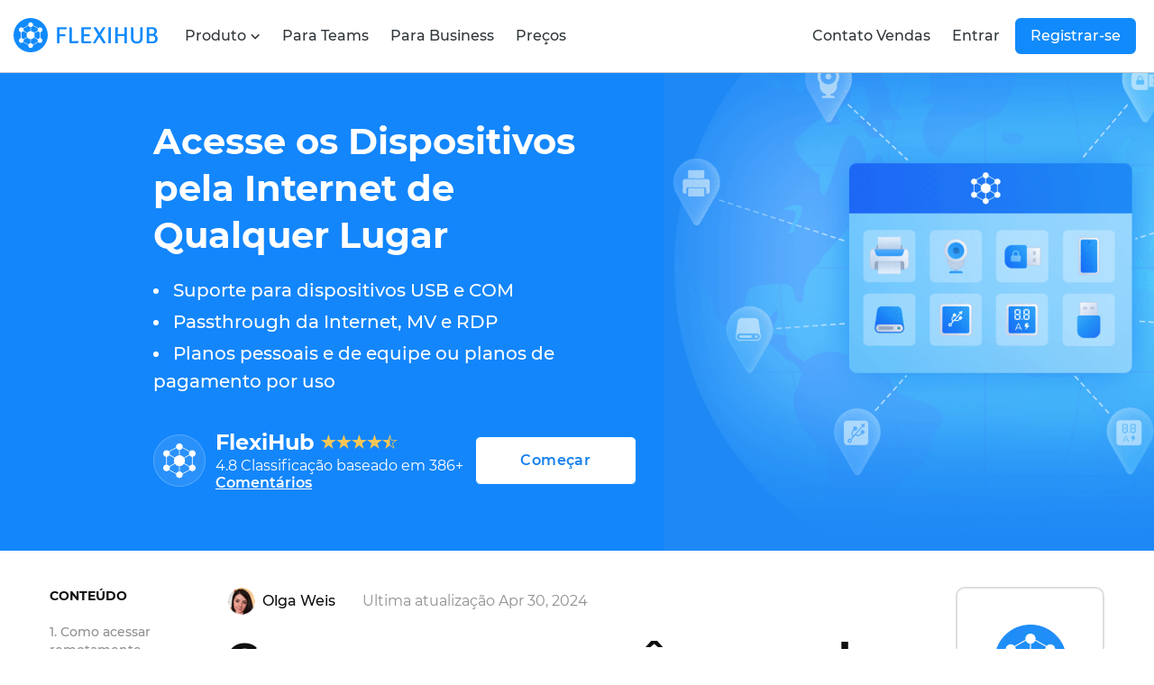

--- FILE ---
content_type: text/html; charset=UTF-8
request_url: https://www.flexihub.com/pt/remote-access-security-camera/
body_size: 83744
content:













	

	
	
	


					
			
										
	



<!DOCTYPE html>
<html lang="pt">
<head>
<title>Como acessar a câmera de segurança remota — Guia 2026</title>
  <!-- meta start -->
<meta http-equiv="Content-Type" content="text/html; charset=utf-8"/>
<meta http-equiv="X-UA-Compatible" content="IE=edge"/>
<meta name="viewport" lang="pt" content="width=device-width, initial-scale=1"/>
<meta name="description" lang="pt" content="O acesso remoto à câmera de segurança é um método confiável para monitorar a sua casa ou escritório. Descubra como acessar a câmera de segurança através da Internet e habilite a visualização remota."/>

<!-- meta stop --><!-- canonical page start -->
			<link rel="canonical" href="https://www.flexihub.com/pt/remote-access-security-camera/"/>
	<!-- canonical page stop -->




<meta property='og:title' lang="" content="Como acessar a câmera de segurança remota — Guia 2026" />
<meta property='og:image' lang="" content="https://www.flexihub.com/images/upload/og_fh.jpg" />
<meta property='og:image:alt' lang="" content="Como acessar a câmera de segurança remota — Guia 2026" />
<meta property='og:site_name' lang="" content="FlexiHub" />
<meta property='og:type' lang="" content="article" />
<meta property='og:url' lang="" content="https://www.flexihub.com/pt/remote-access-security-camera/" />
<meta name='twitter:title' lang="" content="Como acessar a câmera de segurança remota — Guia 2026" />
<meta name="twitter:image:alt" lang="" content="Como acessar a câmera de segurança remota — Guia 2026" />
<meta name='twitter:image' lang="" content="https://www.flexihub.com/images/upload/og_fh.jpg" />
<meta name='twitter:card' lang="" content="summary_large_image" />
<meta name='twitter:site' lang="" content="@EltimaSoftware" />
    
<meta property='og:description' lang="" content="O acesso remoto à câmera de segurança é um método confiável para monitorar a sua casa ou escritório. Descubra como acessar a câmera de segurança através da Internet e habilite a visualização remota." />
<meta name='twitter:description' lang="" content="O acesso remoto à câmera de segurança é um método confiável para monitorar a sua casa ou escritório. Descubra como acessar a câmera de segurança através da Internet e habilite a visualização remota." />
<!--alternate pages -->
<link rel="alternate" hreflang="x-default" href="https://www.flexihub.com/remote-access-security-camera/" />
<link rel="alternate" hreflang="en" href="https://www.flexihub.com/remote-access-security-camera/" />
<link rel="alternate" hreflang="fr" href="https://www.flexihub.com/fr/remote-access-security-camera/" />
<link rel="alternate" hreflang="de" href="https://www.flexihub.com/de/remote-access-security-camera/" />
<link rel="alternate" hreflang="es" href="https://www.flexihub.com/es/remote-access-security-camera/" />
<link rel="alternate" hreflang="it" href="https://www.flexihub.com/it/remote-access-security-camera/" />
<link rel="alternate" hreflang="pt" href="https://www.flexihub.com/pt/remote-access-security-camera/" />
<!-- favicon start -->
<link href="/apple-touch-icon-144x144-precomposed.png" rel="apple-touch-icon-precomposed" sizes="144x144">
<link href="/apple-touch-icon-120x120-precomposed.png" rel="apple-touch-icon-precomposed" sizes="120x120">
<link href="/apple-touch-icon-114x114-precomposed.png" rel="apple-touch-icon-precomposed" sizes="114x114">
<link href="/apple-touch-icon-72x72-precomposed.png" rel="apple-touch-icon-precomposed" sizes="72x72">
<link href="/apple-touch-icon-57x57-precomposed.png" rel="apple-touch-icon-precomposed" sizes="57x57">

<link rel="apple-touch-icon" sizes="57x57" href="/apple-touch-icon-57x57.png">
<link rel="apple-touch-icon" sizes="60x60" href="/apple-touch-icon-60x60.png">
<link rel="apple-touch-icon" sizes="72x72" href="/apple-touch-icon-72x72.png">
<link rel="apple-touch-icon" sizes="76x76" href="/apple-touch-icon-76x76.png">
<link rel="apple-touch-icon" sizes="114x114" href="/apple-touch-icon-114x114.png">
<link rel="apple-touch-icon" sizes="120x120" href="/apple-touch-icon-120x120.png">
<link rel="apple-touch-icon" sizes="144x144" href="/apple-touch-icon-144x144.png">
<link rel="apple-touch-icon" sizes="152x152" href="/apple-touch-icon-152x152.png">
<link rel="apple-touch-icon" sizes="180x180" href="/apple-touch-icon-180x180.png">

<link rel="icon" type="image/png" sizes="192x192" href="/android-chrome-192x192.png">
<link rel="icon" type="image/png" sizes="96x96" href="/favicon-96x96.png">
<link rel="icon" type="image/png" sizes="32x32" href="/favicon-32x32.png">
<link rel="icon" type="image/png" sizes="16x16" href="/favicon-16x16.png">

<link rel="manifest" href="/manifest.json">
<meta name="msapplication-TileColor" content="#da532c">
<meta name="msapplication-TileImage" content="/mstile-144x144.png">
<meta name="theme-color" content="#ffffff">
<link rel="shortcut icon" href="/favicon.ico">
<link rel="icon" href="/favicon.ico">	
<link rel="mask-icon" href="/safari-pinned-tab.svg" color="#5bbad5">
<!-- favicon stop --><!--  styles start -->	
	<link rel="preload" as="font" crossorigin type="font/ttf" onload="this.rel='stylesheet'" href="/styles/Montserrat/Montserrat-variations.ttf" >
	<link rel="preload" as="font" crossorigin type="font/woff" onload="this.rel='stylesheet'" href="/styles/ElmeticaNew.woff" >

		
		<style>
	/*!
 * Bootstrap v3.2.0 (http://getbootstrap.com)
 * Copyright 2011-2014 Twitter, Inc.
 * Licensed under MIT (https://github.com/twbs/bootstrap/blob/master/LICENSE)
 *//*! normalize.css v3.0.1 | MIT License | git.io/normalize */html{font-family:sans-serif;-webkit-text-size-adjust:100%;-ms-text-size-adjust:100%}body{margin:0}article,aside,details,figcaption,figure,footer,header,hgroup,main,nav,section,summary{display:block}audio,canvas,progress,video{display:inline-block;vertical-align:baseline}audio:not([controls]){display:none;height:0}[hidden],template{display:none}a{background:0 0}a:active,a:hover{outline:0}abbr[title]{border-bottom:1px dotted}b,strong{font-weight:700}dfn{font-style:italic}h1{margin:.67em 0;font-size:2em}mark{color:#000;background:#ff0}small{font-size:80%}sub,sup{position:relative;font-size:75%;line-height:0;vertical-align:baseline}sup{top:-.5em}sub{bottom:-.25em}img{border:0}svg:not(:root){overflow:hidden}figure{margin:1em 40px}hr{height:0;-webkit-box-sizing:content-box;-moz-box-sizing:content-box;box-sizing:content-box}pre{overflow:auto}code,kbd,pre,samp{font-family:monospace,monospace;font-size:1em}button,input,optgroup,select,textarea{margin:0;font:inherit;color:inherit}button{overflow:visible}button,select{text-transform:none}button,html input[type=button],input[type=reset],input[type=submit]{-webkit-appearance:button;cursor:pointer}button[disabled],html input[disabled]{cursor:default}button::-moz-focus-inner,input::-moz-focus-inner{padding:0;border:0}input{line-height:normal}input[type=checkbox],input[type=radio]{-webkit-box-sizing:border-box;-moz-box-sizing:border-box;box-sizing:border-box;padding:0}input[type=number]::-webkit-inner-spin-button,input[type=number]::-webkit-outer-spin-button{height:auto}input[type=search]{-webkit-box-sizing:content-box;-moz-box-sizing:content-box;box-sizing:content-box;-webkit-appearance:textfield}input[type=search]::-webkit-search-cancel-button,input[type=search]::-webkit-search-decoration{-webkit-appearance:none}fieldset{padding:.35em .625em .75em;margin:0 2px;border:1px solid silver}legend{padding:0;border:0}textarea{overflow:auto}optgroup{font-weight:700}table{border-spacing:0;border-collapse:collapse}td,th{padding:0}@media print{*{color:#000!important;text-shadow:none!important;background:transparent!important;-webkit-box-shadow:none!important;box-shadow:none!important}a,a:visited{text-decoration:underline}a[href]:after{content:" (" attr(href) ")"}abbr[title]:after{content:" (" attr(title) ")"}a[href^="javascript:"]:after,a[href^="#"]:after{content:""}pre,blockquote{border:1px solid #999;page-break-inside:avoid}thead{display:table-header-group}tr,img{page-break-inside:avoid}img{max-width:100%!important}p,h2,h3{orphans:3;widows:3}h2,h3{page-break-after:avoid}select{background:#fff!important}.navbar{display:none}.table td,.table th{background-color:#fff!important}.btn>.caret,.dropup>.btn>.caret{border-top-color:#000!important}.label{border:1px solid #000}.table{border-collapse:collapse!important}.table-bordered th,.table-bordered td{border:1px solid #ddd!important}}@font-face{font-family:'Glyphicons Halflings';src:url(/styles/fonts/glyphicons-halflings-regular.eot);src:url(/styles/fonts/glyphicons-halflings-regular.eot?#iefix) format('embedded-opentype'),url(/styles/fonts/glyphicons-halflings-regular.woff) format('woff'),url(/styles/fonts/glyphicons-halflings-regular.ttf) format('truetype'),url(/styles/fonts/glyphicons-halflings-regular.svg#glyphicons_halflingsregular) format('svg')}.glyphicon{position:relative;top:1px;display:inline-block;font-family:'Glyphicons Halflings';font-style:normal;font-weight:400;line-height:1;-webkit-font-smoothing:antialiased;-moz-osx-font-smoothing:grayscale}.glyphicon-asterisk:before{content:"\2a"}.glyphicon-plus:before{content:"\2b"}.glyphicon-euro:before{content:"\20ac"}.glyphicon-minus:before{content:"\2212"}.glyphicon-cloud:before{content:"\2601"}.glyphicon-envelope:before{content:"\2709"}.glyphicon-pencil:before{content:"\270f"}.glyphicon-glass:before{content:"\e001"}.glyphicon-music:before{content:"\e002"}.glyphicon-search:before{content:"\e003"}.glyphicon-heart:before{content:"\e005"}.glyphicon-star:before{content:"\e006"}.glyphicon-star-empty:before{content:"\e007"}.glyphicon-user:before{content:"\e008"}.glyphicon-film:before{content:"\e009"}.glyphicon-th-large:before{content:"\e010"}.glyphicon-th:before{content:"\e011"}.glyphicon-th-list:before{content:"\e012"}.glyphicon-ok:before{content:"\e013"}.glyphicon-remove:before{content:"\e014"}.glyphicon-zoom-in:before{content:"\e015"}.glyphicon-zoom-out:before{content:"\e016"}.glyphicon-off:before{content:"\e017"}.glyphicon-signal:before{content:"\e018"}.glyphicon-cog:before{content:"\e019"}.glyphicon-trash:before{content:"\e020"}.glyphicon-home:before{content:"\e021"}.glyphicon-file:before{content:"\e022"}.glyphicon-time:before{content:"\e023"}.glyphicon-road:before{content:"\e024"}.glyphicon-download-alt:before{content:"\e025"}.glyphicon-download:before{content:"\e026"}.glyphicon-upload:before{content:"\e027"}.glyphicon-inbox:before{content:"\e028"}.glyphicon-play-circle:before{content:"\e029"}.glyphicon-repeat:before{content:"\e030"}.glyphicon-refresh:before{content:"\e031"}.glyphicon-list-alt:before{content:"\e032"}.glyphicon-lock:before{content:"\e033"}.glyphicon-flag:before{content:"\e034"}.glyphicon-headphones:before{content:"\e035"}.glyphicon-volume-off:before{content:"\e036"}.glyphicon-volume-down:before{content:"\e037"}.glyphicon-volume-up:before{content:"\e038"}.glyphicon-qrcode:before{content:"\e039"}.glyphicon-barcode:before{content:"\e040"}.glyphicon-tag:before{content:"\e041"}.glyphicon-tags:before{content:"\e042"}.glyphicon-book:before{content:"\e043"}.glyphicon-bookmark:before{content:"\e044"}.glyphicon-print:before{content:"\e045"}.glyphicon-camera:before{content:"\e046"}.glyphicon-font:before{content:"\e047"}.glyphicon-bold:before{content:"\e048"}.glyphicon-italic:before{content:"\e049"}.glyphicon-text-height:before{content:"\e050"}.glyphicon-text-width:before{content:"\e051"}.glyphicon-align-left:before{content:"\e052"}.glyphicon-align-center:before{content:"\e053"}.glyphicon-align-right:before{content:"\e054"}.glyphicon-align-justify:before{content:"\e055"}.glyphicon-list:before{content:"\e056"}.glyphicon-indent-left:before{content:"\e057"}.glyphicon-indent-right:before{content:"\e058"}.glyphicon-facetime-video:before{content:"\e059"}.glyphicon-picture:before{content:"\e060"}.glyphicon-map-marker:before{content:"\e062"}.glyphicon-adjust:before{content:"\e063"}.glyphicon-tint:before{content:"\e064"}.glyphicon-edit:before{content:"\e065"}.glyphicon-share:before{content:"\e066"}.glyphicon-check:before{content:"\e067"}.glyphicon-move:before{content:"\e068"}.glyphicon-step-backward:before{content:"\e069"}.glyphicon-fast-backward:before{content:"\e070"}.glyphicon-backward:before{content:"\e071"}.glyphicon-play:before{content:"\e072"}.glyphicon-pause:before{content:"\e073"}.glyphicon-stop:before{content:"\e074"}.glyphicon-forward:before{content:"\e075"}.glyphicon-fast-forward:before{content:"\e076"}.glyphicon-step-forward:before{content:"\e077"}.glyphicon-eject:before{content:"\e078"}.glyphicon-chevron-left:before{content:"\e079"}.glyphicon-chevron-right:before{content:"\e080"}.glyphicon-plus-sign:before{content:"\e081"}.glyphicon-minus-sign:before{content:"\e082"}.glyphicon-remove-sign:before{content:"\e083"}.glyphicon-ok-sign:before{content:"\e084"}.glyphicon-question-sign:before{content:"\e085"}.glyphicon-info-sign:before{content:"\e086"}.glyphicon-screenshot:before{content:"\e087"}.glyphicon-remove-circle:before{content:"\e088"}.glyphicon-ok-circle:before{content:"\e089"}.glyphicon-ban-circle:before{content:"\e090"}.glyphicon-arrow-left:before{content:"\e091"}.glyphicon-arrow-right:before{content:"\e092"}.glyphicon-arrow-up:before{content:"\e093"}.glyphicon-arrow-down:before{content:"\e094"}.glyphicon-share-alt:before{content:"\e095"}.glyphicon-resize-full:before{content:"\e096"}.glyphicon-resize-small:before{content:"\e097"}.glyphicon-exclamation-sign:before{content:"\e101"}.glyphicon-gift:before{content:"\e102"}.glyphicon-leaf:before{content:"\e103"}.glyphicon-fire:before{content:"\e104"}.glyphicon-eye-open:before{content:"\e105"}.glyphicon-eye-close:before{content:"\e106"}.glyphicon-warning-sign:before{content:"\e107"}.glyphicon-plane:before{content:"\e108"}.glyphicon-calendar:before{content:"\e109"}.glyphicon-random:before{content:"\e110"}.glyphicon-comment:before{content:"\e111"}.glyphicon-magnet:before{content:"\e112"}.glyphicon-chevron-up:before{content:"\e113"}.glyphicon-chevron-down:before{content:"\e114"}.glyphicon-retweet:before{content:"\e115"}.glyphicon-shopping-cart:before{content:"\e116"}.glyphicon-folder-close:before{content:"\e117"}.glyphicon-folder-open:before{content:"\e118"}.glyphicon-resize-vertical:before{content:"\e119"}.glyphicon-resize-horizontal:before{content:"\e120"}.glyphicon-hdd:before{content:"\e121"}.glyphicon-bullhorn:before{content:"\e122"}.glyphicon-bell:before{content:"\e123"}.glyphicon-certificate:before{content:"\e124"}.glyphicon-thumbs-up:before{content:"\e125"}.glyphicon-thumbs-down:before{content:"\e126"}.glyphicon-hand-right:before{content:"\e127"}.glyphicon-hand-left:before{content:"\e128"}.glyphicon-hand-up:before{content:"\e129"}.glyphicon-hand-down:before{content:"\e130"}.glyphicon-circle-arrow-right:before{content:"\e131"}.glyphicon-circle-arrow-left:before{content:"\e132"}.glyphicon-circle-arrow-up:before{content:"\e133"}.glyphicon-circle-arrow-down:before{content:"\e134"}.glyphicon-globe:before{content:"\e135"}.glyphicon-wrench:before{content:"\e136"}.glyphicon-tasks:before{content:"\e137"}.glyphicon-filter:before{content:"\e138"}.glyphicon-briefcase:before{content:"\e139"}.glyphicon-fullscreen:before{content:"\e140"}.glyphicon-dashboard:before{content:"\e141"}.glyphicon-paperclip:before{content:"\e142"}.glyphicon-heart-empty:before{content:"\e143"}.glyphicon-link:before{content:"\e144"}.glyphicon-phone:before{content:"\e145"}.glyphicon-pushpin:before{content:"\e146"}.glyphicon-usd:before{content:"\e148"}.glyphicon-gbp:before{content:"\e149"}.glyphicon-sort:before{content:"\e150"}.glyphicon-sort-by-alphabet:before{content:"\e151"}.glyphicon-sort-by-alphabet-alt:before{content:"\e152"}.glyphicon-sort-by-order:before{content:"\e153"}.glyphicon-sort-by-order-alt:before{content:"\e154"}.glyphicon-sort-by-attributes:before{content:"\e155"}.glyphicon-sort-by-attributes-alt:before{content:"\e156"}.glyphicon-unchecked:before{content:"\e157"}.glyphicon-expand:before{content:"\e158"}.glyphicon-collapse-down:before{content:"\e159"}.glyphicon-collapse-up:before{content:"\e160"}.glyphicon-log-in:before{content:"\e161"}.glyphicon-flash:before{content:"\e162"}.glyphicon-log-out:before{content:"\e163"}.glyphicon-new-window:before{content:"\e164"}.glyphicon-record:before{content:"\e165"}.glyphicon-save:before{content:"\e166"}.glyphicon-open:before{content:"\e167"}.glyphicon-saved:before{content:"\e168"}.glyphicon-import:before{content:"\e169"}.glyphicon-export:before{content:"\e170"}.glyphicon-send:before{content:"\e171"}.glyphicon-floppy-disk:before{content:"\e172"}.glyphicon-floppy-saved:before{content:"\e173"}.glyphicon-floppy-remove:before{content:"\e174"}.glyphicon-floppy-save:before{content:"\e175"}.glyphicon-floppy-open:before{content:"\e176"}.glyphicon-credit-card:before{content:"\e177"}.glyphicon-transfer:before{content:"\e178"}.glyphicon-cutlery:before{content:"\e179"}.glyphicon-header:before{content:"\e180"}.glyphicon-compressed:before{content:"\e181"}.glyphicon-earphone:before{content:"\e182"}.glyphicon-phone-alt:before{content:"\e183"}.glyphicon-tower:before{content:"\e184"}.glyphicon-stats:before{content:"\e185"}.glyphicon-sd-video:before{content:"\e186"}.glyphicon-hd-video:before{content:"\e187"}.glyphicon-subtitles:before{content:"\e188"}.glyphicon-sound-stereo:before{content:"\e189"}.glyphicon-sound-dolby:before{content:"\e190"}.glyphicon-sound-5-1:before{content:"\e191"}.glyphicon-sound-6-1:before{content:"\e192"}.glyphicon-sound-7-1:before{content:"\e193"}.glyphicon-copyright-mark:before{content:"\e194"}.glyphicon-registration-mark:before{content:"\e195"}.glyphicon-cloud-download:before{content:"\e197"}.glyphicon-cloud-upload:before{content:"\e198"}.glyphicon-tree-conifer:before{content:"\e199"}.glyphicon-tree-deciduous:before{content:"\e200"}*{-webkit-box-sizing:border-box;-moz-box-sizing:border-box;box-sizing:border-box}:before,:after{-webkit-box-sizing:border-box;-moz-box-sizing:border-box;box-sizing:border-box}html{font-size:10px;-webkit-tap-highlight-color:rgba(0,0,0,0)}body{font-family:Helvetica,Helvetica,Arial,sans-serif;font-size:14px;line-height:1.42857143;color:#333;background-color:#fff}input,button,select,textarea{font-family:inherit;font-size:inherit;line-height:inherit}a{color:#428bca;text-decoration:none}a:hover,a:focus{color:#2a6496;text-decoration:underline}a:focus{outline:thin dotted;outline:5px auto -webkit-focus-ring-color;outline-offset:-2px}figure{margin:0}img{vertical-align:middle}.img-responsive,.thumbnail>img,.thumbnail a>img,.carousel-inner>.item>img,.carousel-inner>.item>a>img{display:block;width:100% \9;max-width:100%;height:auto}.img-rounded{border-radius:6px}.img-thumbnail{display:inline-block;width:100% \9;max-width:100%;height:auto;padding:4px;line-height:1.42857143;background-color:#fff;border:1px solid #ddd;border-radius:4px;-webkit-transition:all .2s ease-in-out;-o-transition:all .2s ease-in-out;transition:all .2s ease-in-out}.img-circle{border-radius:50%}hr{margin-top:20px;margin-bottom:20px;border:0;border-top:1px solid #eee}.sr-only{position:absolute;width:1px;height:1px;padding:0;margin:-1px;overflow:hidden;clip:rect(0,0,0,0);border:0}.sr-only-focusable:active,.sr-only-focusable:focus{position:static;width:auto;height:auto;margin:0;overflow:visible;clip:auto}h1,h2,h3,h4,h5,h6,.h1,.h2,.h3,.h4,.h5,.h6{font-family:inherit;font-weight:500;line-height:1.1;color:inherit}h1 small,h2 small,h3 small,h4 small,h5 small,h6 small,.h1 small,.h2 small,.h3 small,.h4 small,.h5 small,.h6 small,h1 .small,h2 .small,h3 .small,h4 .small,h5 .small,h6 .small,.h1 .small,.h2 .small,.h3 .small,.h4 .small,.h5 .small,.h6 .small{font-weight:400;line-height:1;color:#777}h1,.h1,h2,.h2,h3,.h3{margin-top:20px;margin-bottom:10px}h1 small,.h1 small,h2 small,.h2 small,h3 small,.h3 small,h1 .small,.h1 .small,h2 .small,.h2 .small,h3 .small,.h3 .small{font-size:65%}h4,.h4,h5,.h5,h6,.h6{margin-top:10px;margin-bottom:10px}h4 small,.h4 small,h5 small,.h5 small,h6 small,.h6 small,h4 .small,.h4 .small,h5 .small,.h5 .small,h6 .small,.h6 .small{font-size:75%}h1,.h1{font-size:36px}h2,.h2{font-size:30px}h3,.h3{font-size:24px}h4,.h4{font-size:18px}h5,.h5{font-size:14px}h6,.h6{font-size:12px}p{margin:0 0 10px}.lead{margin-bottom:20px;font-size:16px;font-weight:300;line-height:1.4}@media (min-width:768px){.lead{font-size:21px}}small,.small{font-size:85%}cite{font-style:normal}mark,.mark{padding:.2em;background-color:#fcf8e3}.text-left{text-align:left}.text-right{text-align:right}.text-center{text-align:center}.text-justify{text-align:justify}.text-nowrap{white-space:nowrap}.text-lowercase{text-transform:lowercase}.text-uppercase{text-transform:uppercase}.text-capitalize{text-transform:capitalize}.text-muted{color:#777}.text-primary{color:#428bca}a.text-primary:hover{color:#3071a9}.text-success{color:#3c763d}a.text-success:hover{color:#2b542c}.text-info{color:#31708f}a.text-info:hover{color:#245269}.text-warning{color:#8a6d3b}a.text-warning:hover{color:#66512c}.text-danger{color:#a94442}a.text-danger:hover{color:#843534}.bg-primary{color:#fff;background-color:#428bca}a.bg-primary:hover{background-color:#3071a9}.bg-success{background-color:#dff0d8}a.bg-success:hover{background-color:#c1e2b3}.bg-info{background-color:#d9edf7}a.bg-info:hover{background-color:#afd9ee}.bg-warning{background-color:#fcf8e3}a.bg-warning:hover{background-color:#f7ecb5}.bg-danger{background-color:#f2dede}a.bg-danger:hover{background-color:#e4b9b9}.page-header{padding-bottom:9px;margin:40px 0 20px;border-bottom:1px solid #eee}ul,ol{margin-top:0;margin-bottom:10px}ul ul,ol ul,ul ol,ol ol{margin-bottom:0}.list-unstyled{padding-left:0;list-style:none}.list-inline{padding-left:0;margin-left:-5px;list-style:none}.list-inline>li{display:inline-block;padding-right:5px;padding-left:5px}dl{margin-top:0;margin-bottom:20px}dt,dd{line-height:1.42857143}dt{font-weight:700}dd{margin-left:0}@media (min-width:768px){.dl-horizontal dt{float:left;width:160px;overflow:hidden;clear:left;text-align:right;text-overflow:ellipsis;white-space:nowrap}.dl-horizontal dd{margin-left:180px}}abbr[title],abbr[data-original-title]{cursor:help;border-bottom:1px dotted #777}.initialism{font-size:90%;text-transform:uppercase}blockquote{padding:10px 20px;margin:0 0 20px;font-size:17.5px;border-left:5px solid #eee}blockquote p:last-child,blockquote ul:last-child,blockquote ol:last-child{margin-bottom:0}blockquote footer,blockquote small,blockquote .small{display:block;font-size:80%;line-height:1.42857143;color:#777}blockquote footer:before,blockquote small:before,blockquote .small:before{content:'\2014 \00A0'}.blockquote-reverse,blockquote.pull-right{padding-right:15px;padding-left:0;text-align:right;border-right:5px solid #eee;border-left:0}.blockquote-reverse footer:before,blockquote.pull-right footer:before,.blockquote-reverse small:before,blockquote.pull-right small:before,.blockquote-reverse .small:before,blockquote.pull-right .small:before{content:''}.blockquote-reverse footer:after,blockquote.pull-right footer:after,.blockquote-reverse small:after,blockquote.pull-right small:after,.blockquote-reverse .small:after,blockquote.pull-right .small:after{content:'\00A0 \2014'}blockquote:before,blockquote:after{content:""}address{margin-bottom:20px;font-style:normal;line-height:1.42857143}code,kbd,pre,samp{font-family:Menlo,Monaco,Consolas,"Courier New",monospace}code{padding:2px 4px;font-size:90%;color:#c7254e;background-color:#f9f2f4;border-radius:4px}kbd{padding:2px 4px;font-size:90%;color:#fff;background-color:#333;border-radius:3px;-webkit-box-shadow:inset 0 -1px 0 rgba(0,0,0,.25);box-shadow:inset 0 -1px 0 rgba(0,0,0,.25)}kbd kbd{padding:0;font-size:100%;-webkit-box-shadow:none;box-shadow:none}pre{display:block;padding:9.5px;margin:0 0 10px;font-size:13px;line-height:1.42857143;color:#333;word-break:break-all;word-wrap:break-word;background-color:#f5f5f5;border:1px solid #ccc;border-radius:4px}pre code{padding:0;font-size:inherit;color:inherit;white-space:pre-wrap;background-color:transparent;border-radius:0}.pre-scrollable{max-height:340px;overflow-y:scroll}.container{padding-right:15px;padding-left:15px;margin-right:auto;margin-left:auto}@media (min-width:768px){.container{width:750px}}@media (min-width:992px){.container{width:970px}}@media (min-width:1200px){.container{width:1170px}}.container-fluid{padding-right:15px;padding-left:15px;margin-right:auto;margin-left:auto}.row{margin-right:-15px;margin-left:-15px}.col-xs-1,.col-sm-1,.col-md-1,.col-lg-1,.col-xs-2,.col-sm-2,.col-md-2,.col-lg-2,.col-xs-3,.col-sm-3,.col-md-3,.col-lg-3,.col-xs-4,.col-sm-4,.col-md-4,.col-lg-4,.col-xs-5,.col-sm-5,.col-md-5,.col-lg-5,.col-xs-6,.col-sm-6,.col-md-6,.col-lg-6,.col-xs-7,.col-sm-7,.col-md-7,.col-lg-7,.col-xs-8,.col-sm-8,.col-md-8,.col-lg-8,.col-xs-9,.col-sm-9,.col-md-9,.col-lg-9,.col-xs-10,.col-sm-10,.col-md-10,.col-lg-10,.col-xs-11,.col-sm-11,.col-md-11,.col-lg-11,.col-xs-12,.col-sm-12,.col-md-12,.col-lg-12{position:relative;min-height:1px;padding-right:15px;padding-left:15px}.col-xs-1,.col-xs-2,.col-xs-3,.col-xs-4,.col-xs-5,.col-xs-6,.col-xs-7,.col-xs-8,.col-xs-9,.col-xs-10,.col-xs-11,.col-xs-12{float:left}.col-xs-12{width:100%}.col-xs-11{width:91.66666667%}.col-xs-10{width:83.33333333%}.col-xs-9{width:75%}.col-xs-8{width:66.66666667%}.col-xs-7{width:58.33333333%}.col-xs-6{width:50%}.col-xs-5{width:41.66666667%}.col-xs-4{width:33.33333333%}.col-xs-3{width:25%}.col-xs-2{width:16.66666667%}.col-xs-1{width:8.33333333%}.col-xs-pull-12{right:100%}.col-xs-pull-11{right:91.66666667%}.col-xs-pull-10{right:83.33333333%}.col-xs-pull-9{right:75%}.col-xs-pull-8{right:66.66666667%}.col-xs-pull-7{right:58.33333333%}.col-xs-pull-6{right:50%}.col-xs-pull-5{right:41.66666667%}.col-xs-pull-4{right:33.33333333%}.col-xs-pull-3{right:25%}.col-xs-pull-2{right:16.66666667%}.col-xs-pull-1{right:8.33333333%}.col-xs-pull-0{right:auto}.col-xs-push-12{left:100%}.col-xs-push-11{left:91.66666667%}.col-xs-push-10{left:83.33333333%}.col-xs-push-9{left:75%}.col-xs-push-8{left:66.66666667%}.col-xs-push-7{left:58.33333333%}.col-xs-push-6{left:50%}.col-xs-push-5{left:41.66666667%}.col-xs-push-4{left:33.33333333%}.col-xs-push-3{left:25%}.col-xs-push-2{left:16.66666667%}.col-xs-push-1{left:8.33333333%}.col-xs-push-0{left:auto}.col-xs-offset-12{margin-left:100%}.col-xs-offset-11{margin-left:91.66666667%}.col-xs-offset-10{margin-left:83.33333333%}.col-xs-offset-9{margin-left:75%}.col-xs-offset-8{margin-left:66.66666667%}.col-xs-offset-7{margin-left:58.33333333%}.col-xs-offset-6{margin-left:50%}.col-xs-offset-5{margin-left:41.66666667%}.col-xs-offset-4{margin-left:33.33333333%}.col-xs-offset-3{margin-left:25%}.col-xs-offset-2{margin-left:16.66666667%}.col-xs-offset-1{margin-left:8.33333333%}.col-xs-offset-0{margin-left:0}@media (min-width:768px){.col-sm-1,.col-sm-2,.col-sm-3,.col-sm-4,.col-sm-5,.col-sm-6,.col-sm-7,.col-sm-8,.col-sm-9,.col-sm-10,.col-sm-11,.col-sm-12{float:left}.col-sm-12{width:100%}.col-sm-11{width:91.66666667%}.col-sm-10{width:83.33333333%}.col-sm-9{width:75%}.col-sm-8{width:66.66666667%}.col-sm-7{width:58.33333333%}.col-sm-6{width:50%}.col-sm-5{width:41.66666667%}.col-sm-4{width:33.33333333%}.col-sm-3{width:25%}.col-sm-2{width:16.66666667%}.col-sm-1{width:8.33333333%}.col-sm-pull-12{right:100%}.col-sm-pull-11{right:91.66666667%}.col-sm-pull-10{right:83.33333333%}.col-sm-pull-9{right:75%}.col-sm-pull-8{right:66.66666667%}.col-sm-pull-7{right:58.33333333%}.col-sm-pull-6{right:50%}.col-sm-pull-5{right:41.66666667%}.col-sm-pull-4{right:33.33333333%}.col-sm-pull-3{right:25%}.col-sm-pull-2{right:16.66666667%}.col-sm-pull-1{right:8.33333333%}.col-sm-pull-0{right:auto}.col-sm-push-12{left:100%}.col-sm-push-11{left:91.66666667%}.col-sm-push-10{left:83.33333333%}.col-sm-push-9{left:75%}.col-sm-push-8{left:66.66666667%}.col-sm-push-7{left:58.33333333%}.col-sm-push-6{left:50%}.col-sm-push-5{left:41.66666667%}.col-sm-push-4{left:33.33333333%}.col-sm-push-3{left:25%}.col-sm-push-2{left:16.66666667%}.col-sm-push-1{left:8.33333333%}.col-sm-push-0{left:auto}.col-sm-offset-12{margin-left:100%}.col-sm-offset-11{margin-left:91.66666667%}.col-sm-offset-10{margin-left:83.33333333%}.col-sm-offset-9{margin-left:75%}.col-sm-offset-8{margin-left:66.66666667%}.col-sm-offset-7{margin-left:58.33333333%}.col-sm-offset-6{margin-left:50%}.col-sm-offset-5{margin-left:41.66666667%}.col-sm-offset-4{margin-left:33.33333333%}.col-sm-offset-3{margin-left:25%}.col-sm-offset-2{margin-left:16.66666667%}.col-sm-offset-1{margin-left:8.33333333%}.col-sm-offset-0{margin-left:0}}@media (min-width:992px){.col-md-1,.col-md-2,.col-md-3,.col-md-4,.col-md-5,.col-md-6,.col-md-7,.col-md-8,.col-md-9,.col-md-10,.col-md-11,.col-md-12{float:left}.col-md-12{width:100%}.col-md-11{width:91.66666667%}.col-md-10{width:83.33333333%}.col-md-9{width:75%}.col-md-8{width:66.66666667%}.col-md-7{width:58.33333333%}.col-md-6{width:50%}.col-md-5{width:41.66666667%}.col-md-4{width:33.33333333%}.col-md-3{width:25%}.col-md-2{width:16.66666667%}.col-md-1{width:8.33333333%}.col-md-pull-12{right:100%}.col-md-pull-11{right:91.66666667%}.col-md-pull-10{right:83.33333333%}.col-md-pull-9{right:75%}.col-md-pull-8{right:66.66666667%}.col-md-pull-7{right:58.33333333%}.col-md-pull-6{right:50%}.col-md-pull-5{right:41.66666667%}.col-md-pull-4{right:33.33333333%}.col-md-pull-3{right:25%}.col-md-pull-2{right:16.66666667%}.col-md-pull-1{right:8.33333333%}.col-md-pull-0{right:auto}.col-md-push-12{left:100%}.col-md-push-11{left:91.66666667%}.col-md-push-10{left:83.33333333%}.col-md-push-9{left:75%}.col-md-push-8{left:66.66666667%}.col-md-push-7{left:58.33333333%}.col-md-push-6{left:50%}.col-md-push-5{left:41.66666667%}.col-md-push-4{left:33.33333333%}.col-md-push-3{left:25%}.col-md-push-2{left:16.66666667%}.col-md-push-1{left:8.33333333%}.col-md-push-0{left:auto}.col-md-offset-12{margin-left:100%}.col-md-offset-11{margin-left:91.66666667%}.col-md-offset-10{margin-left:83.33333333%}.col-md-offset-9{margin-left:75%}.col-md-offset-8{margin-left:66.66666667%}.col-md-offset-7{margin-left:58.33333333%}.col-md-offset-6{margin-left:50%}.col-md-offset-5{margin-left:41.66666667%}.col-md-offset-4{margin-left:33.33333333%}.col-md-offset-3{margin-left:25%}.col-md-offset-2{margin-left:16.66666667%}.col-md-offset-1{margin-left:8.33333333%}.col-md-offset-0{margin-left:0}}@media (min-width:1200px){.col-lg-1,.col-lg-2,.col-lg-3,.col-lg-4,.col-lg-5,.col-lg-6,.col-lg-7,.col-lg-8,.col-lg-9,.col-lg-10,.col-lg-11,.col-lg-12{float:left}.col-lg-12{width:100%}.col-lg-11{width:91.66666667%}.col-lg-10{width:83.33333333%}.col-lg-9{width:75%}.col-lg-8{width:66.66666667%}.col-lg-7{width:58.33333333%}.col-lg-6{width:50%}.col-lg-5{width:41.66666667%}.col-lg-4{width:33.33333333%}.col-lg-3{width:25%}.col-lg-2{width:16.66666667%}.col-lg-1{width:8.33333333%}.col-lg-pull-12{right:100%}.col-lg-pull-11{right:91.66666667%}.col-lg-pull-10{right:83.33333333%}.col-lg-pull-9{right:75%}.col-lg-pull-8{right:66.66666667%}.col-lg-pull-7{right:58.33333333%}.col-lg-pull-6{right:50%}.col-lg-pull-5{right:41.66666667%}.col-lg-pull-4{right:33.33333333%}.col-lg-pull-3{right:25%}.col-lg-pull-2{right:16.66666667%}.col-lg-pull-1{right:8.33333333%}.col-lg-pull-0{right:auto}.col-lg-push-12{left:100%}.col-lg-push-11{left:91.66666667%}.col-lg-push-10{left:83.33333333%}.col-lg-push-9{left:75%}.col-lg-push-8{left:66.66666667%}.col-lg-push-7{left:58.33333333%}.col-lg-push-6{left:50%}.col-lg-push-5{left:41.66666667%}.col-lg-push-4{left:33.33333333%}.col-lg-push-3{left:25%}.col-lg-push-2{left:16.66666667%}.col-lg-push-1{left:8.33333333%}.col-lg-push-0{left:auto}.col-lg-offset-12{margin-left:100%}.col-lg-offset-11{margin-left:91.66666667%}.col-lg-offset-10{margin-left:83.33333333%}.col-lg-offset-9{margin-left:75%}.col-lg-offset-8{margin-left:66.66666667%}.col-lg-offset-7{margin-left:58.33333333%}.col-lg-offset-6{margin-left:50%}.col-lg-offset-5{margin-left:41.66666667%}.col-lg-offset-4{margin-left:33.33333333%}.col-lg-offset-3{margin-left:25%}.col-lg-offset-2{margin-left:16.66666667%}.col-lg-offset-1{margin-left:8.33333333%}.col-lg-offset-0{margin-left:0}}table{background-color:transparent}th{text-align:left}.table{width:100%;max-width:100%;margin-bottom:20px}.table>thead>tr>th,.table>tbody>tr>th,.table>tfoot>tr>th,.table>thead>tr>td,.table>tbody>tr>td,.table>tfoot>tr>td{padding:8px;line-height:1.42857143;vertical-align:top;border-top:1px solid #ddd}.table>thead>tr>th{vertical-align:bottom;border-bottom:2px solid #ddd}.table>caption+thead>tr:first-child>th,.table>colgroup+thead>tr:first-child>th,.table>thead:first-child>tr:first-child>th,.table>caption+thead>tr:first-child>td,.table>colgroup+thead>tr:first-child>td,.table>thead:first-child>tr:first-child>td{border-top:0}.table>tbody+tbody{border-top:2px solid #ddd}.table .table{background-color:#fff}.table-condensed>thead>tr>th,.table-condensed>tbody>tr>th,.table-condensed>tfoot>tr>th,.table-condensed>thead>tr>td,.table-condensed>tbody>tr>td,.table-condensed>tfoot>tr>td{padding:5px}.table-bordered{border:1px solid #ddd}.table-bordered>thead>tr>th,.table-bordered>tbody>tr>th,.table-bordered>tfoot>tr>th,.table-bordered>thead>tr>td,.table-bordered>tbody>tr>td,.table-bordered>tfoot>tr>td{border:1px solid #ddd}.table-bordered>thead>tr>th,.table-bordered>thead>tr>td{border-bottom-width:2px}.table-striped>tbody>tr:nth-child(odd)>td,.table-striped>tbody>tr:nth-child(odd)>th{background-color:#f9f9f9}.table-hover>tbody>tr:hover>td,.table-hover>tbody>tr:hover>th{background-color:#f5f5f5}table col[class*=col-]{position:static;display:table-column;float:none}table td[class*=col-],table th[class*=col-]{position:static;display:table-cell;float:none}.table>thead>tr>td.active,.table>tbody>tr>td.active,.table>tfoot>tr>td.active,.table>thead>tr>th.active,.table>tbody>tr>th.active,.table>tfoot>tr>th.active,.table>thead>tr.active>td,.table>tbody>tr.active>td,.table>tfoot>tr.active>td,.table>thead>tr.active>th,.table>tbody>tr.active>th,.table>tfoot>tr.active>th{background-color:#f5f5f5}.table-hover>tbody>tr>td.active:hover,.table-hover>tbody>tr>th.active:hover,.table-hover>tbody>tr.active:hover>td,.table-hover>tbody>tr:hover>.active,.table-hover>tbody>tr.active:hover>th{background-color:#e8e8e8}.table>thead>tr>td.success,.table>tbody>tr>td.success,.table>tfoot>tr>td.success,.table>thead>tr>th.success,.table>tbody>tr>th.success,.table>tfoot>tr>th.success,.table>thead>tr.success>td,.table>tbody>tr.success>td,.table>tfoot>tr.success>td,.table>thead>tr.success>th,.table>tbody>tr.success>th,.table>tfoot>tr.success>th{background-color:#dff0d8}.table-hover>tbody>tr>td.success:hover,.table-hover>tbody>tr>th.success:hover,.table-hover>tbody>tr.success:hover>td,.table-hover>tbody>tr:hover>.success,.table-hover>tbody>tr.success:hover>th{background-color:#d0e9c6}.table>thead>tr>td.info,.table>tbody>tr>td.info,.table>tfoot>tr>td.info,.table>thead>tr>th.info,.table>tbody>tr>th.info,.table>tfoot>tr>th.info,.table>thead>tr.info>td,.table>tbody>tr.info>td,.table>tfoot>tr.info>td,.table>thead>tr.info>th,.table>tbody>tr.info>th,.table>tfoot>tr.info>th{background-color:#d9edf7}.table-hover>tbody>tr>td.info:hover,.table-hover>tbody>tr>th.info:hover,.table-hover>tbody>tr.info:hover>td,.table-hover>tbody>tr:hover>.info,.table-hover>tbody>tr.info:hover>th{background-color:#c4e3f3}.table>thead>tr>td.warning,.table>tbody>tr>td.warning,.table>tfoot>tr>td.warning,.table>thead>tr>th.warning,.table>tbody>tr>th.warning,.table>tfoot>tr>th.warning,.table>thead>tr.warning>td,.table>tbody>tr.warning>td,.table>tfoot>tr.warning>td,.table>thead>tr.warning>th,.table>tbody>tr.warning>th,.table>tfoot>tr.warning>th{background-color:#fcf8e3}.table-hover>tbody>tr>td.warning:hover,.table-hover>tbody>tr>th.warning:hover,.table-hover>tbody>tr.warning:hover>td,.table-hover>tbody>tr:hover>.warning,.table-hover>tbody>tr.warning:hover>th{background-color:#faf2cc}.table>thead>tr>td.danger,.table>tbody>tr>td.danger,.table>tfoot>tr>td.danger,.table>thead>tr>th.danger,.table>tbody>tr>th.danger,.table>tfoot>tr>th.danger,.table>thead>tr.danger>td,.table>tbody>tr.danger>td,.table>tfoot>tr.danger>td,.table>thead>tr.danger>th,.table>tbody>tr.danger>th,.table>tfoot>tr.danger>th{background-color:#f2dede}.table-hover>tbody>tr>td.danger:hover,.table-hover>tbody>tr>th.danger:hover,.table-hover>tbody>tr.danger:hover>td,.table-hover>tbody>tr:hover>.danger,.table-hover>tbody>tr.danger:hover>th{background-color:#ebcccc}@media screen and (max-width:767px){.table-responsive{width:100%;margin-bottom:15px;overflow-x:auto;overflow-y:hidden;-webkit-overflow-scrolling:touch;-ms-overflow-style:-ms-autohiding-scrollbar;border:1px solid #ddd}.table-responsive>.table{margin-bottom:0}.table-responsive>.table>thead>tr>th,.table-responsive>.table>tbody>tr>th,.table-responsive>.table>tfoot>tr>th,.table-responsive>.table>thead>tr>td,.table-responsive>.table>tbody>tr>td,.table-responsive>.table>tfoot>tr>td{white-space:nowrap}.table-responsive>.table-bordered{border:0}.table-responsive>.table-bordered>thead>tr>th:first-child,.table-responsive>.table-bordered>tbody>tr>th:first-child,.table-responsive>.table-bordered>tfoot>tr>th:first-child,.table-responsive>.table-bordered>thead>tr>td:first-child,.table-responsive>.table-bordered>tbody>tr>td:first-child,.table-responsive>.table-bordered>tfoot>tr>td:first-child{border-left:0}.table-responsive>.table-bordered>thead>tr>th:last-child,.table-responsive>.table-bordered>tbody>tr>th:last-child,.table-responsive>.table-bordered>tfoot>tr>th:last-child,.table-responsive>.table-bordered>thead>tr>td:last-child,.table-responsive>.table-bordered>tbody>tr>td:last-child,.table-responsive>.table-bordered>tfoot>tr>td:last-child{border-right:0}.table-responsive>.table-bordered>tbody>tr:last-child>th,.table-responsive>.table-bordered>tfoot>tr:last-child>th,.table-responsive>.table-bordered>tbody>tr:last-child>td,.table-responsive>.table-bordered>tfoot>tr:last-child>td{border-bottom:0}}fieldset{min-width:0;padding:0;margin:0;border:0}legend{display:block;width:100%;padding:0;margin-bottom:20px;font-size:21px;line-height:inherit;color:#333;border:0;border-bottom:1px solid #e5e5e5}label{display:inline-block;max-width:100%;margin-bottom:5px;font-weight:700}input[type=search]{-webkit-box-sizing:border-box;-moz-box-sizing:border-box;box-sizing:border-box}input[type=radio],input[type=checkbox]{margin:4px 0 0;margin-top:1px \9;line-height:normal}input[type=file]{display:block}input[type=range]{display:block;width:100%}select[multiple],select[size]{height:auto}input[type=file]:focus,input[type=radio]:focus,input[type=checkbox]:focus{outline:thin dotted;outline:5px auto -webkit-focus-ring-color;outline-offset:-2px}output{display:block;padding-top:7px;font-size:14px;line-height:1.42857143;color:#555}.form-control{display:block;width:100%;height:34px;padding:6px 12px;font-size:14px;line-height:1.42857143;color:#555;background-color:#fff;background-image:none;border:1px solid #ccc;border-radius:4px;-webkit-box-shadow:inset 0 1px 1px rgba(0,0,0,.075);box-shadow:inset 0 1px 1px rgba(0,0,0,.075);-webkit-transition:border-color ease-in-out .15s,-webkit-box-shadow ease-in-out .15s;-o-transition:border-color ease-in-out .15s,box-shadow ease-in-out .15s;transition:border-color ease-in-out .15s,box-shadow ease-in-out .15s}.form-control:focus{border-color:#66afe9;outline:0;-webkit-box-shadow:inset 0 1px 1px rgba(0,0,0,.075),0 0 8px rgba(102,175,233,.6);box-shadow:inset 0 1px 1px rgba(0,0,0,.075),0 0 8px rgba(102,175,233,.6)}.form-control::-moz-placeholder{color:#777;opacity:1}.form-control:-ms-input-placeholder{color:#777}.form-control::-webkit-input-placeholder{color:#777}.form-control[disabled],.form-control[readonly],fieldset[disabled] .form-control{cursor:not-allowed;background-color:#eee;opacity:1}textarea.form-control{height:auto}input[type=search]{-webkit-appearance:none}input[type=date],input[type=time],input[type=datetime-local],input[type=month]{line-height:34px;line-height:1.42857143}input[type=date].input-sm,input[type=time].input-sm,input[type=datetime-local].input-sm,input[type=month].input-sm{line-height:30px}input[type=date].input-lg,input[type=time].input-lg,input[type=datetime-local].input-lg,input[type=month].input-lg{line-height:46px}.form-group{margin-bottom:15px}.radio,.checkbox{position:relative;display:block;min-height:20px;margin-top:10px;margin-bottom:10px}.radio label,.checkbox label{padding-left:20px;margin-bottom:0;font-weight:400;cursor:pointer}.radio input[type=radio],.radio-inline input[type=radio],.checkbox input[type=checkbox],.checkbox-inline input[type=checkbox]{position:absolute;margin-top:4px \9;margin-left:-20px}.radio+.radio,.checkbox+.checkbox{margin-top:-5px}.radio-inline,.checkbox-inline{display:inline-block;padding-left:20px;margin-bottom:0;font-weight:400;vertical-align:middle;cursor:pointer}.radio-inline+.radio-inline,.checkbox-inline+.checkbox-inline{margin-top:0;margin-left:10px}input[type=radio][disabled],input[type=checkbox][disabled],input[type=radio].disabled,input[type=checkbox].disabled,fieldset[disabled] input[type=radio],fieldset[disabled] input[type=checkbox]{cursor:not-allowed}.radio-inline.disabled,.checkbox-inline.disabled,fieldset[disabled] .radio-inline,fieldset[disabled] .checkbox-inline{cursor:not-allowed}.radio.disabled label,.checkbox.disabled label,fieldset[disabled] .radio label,fieldset[disabled] .checkbox label{cursor:not-allowed}.form-control-static{padding-top:7px;padding-bottom:7px;margin-bottom:0}.form-control-static.input-lg,.form-control-static.input-sm{padding-right:0;padding-left:0}.input-sm,.form-horizontal .form-group-sm .form-control{height:30px;padding:5px 10px;font-size:12px;line-height:1.5;border-radius:3px}select.input-sm{height:30px;line-height:30px}textarea.input-sm,select[multiple].input-sm{height:auto}.input-lg,.form-horizontal .form-group-lg .form-control{height:46px;padding:10px 16px;font-size:18px;line-height:1.33;border-radius:6px}select.input-lg{height:46px;line-height:46px}textarea.input-lg,select[multiple].input-lg{height:auto}.has-feedback{position:relative}.has-feedback .form-control{padding-right:42.5px}.form-control-feedback{position:absolute;top:25px;right:0;z-index:2;display:block;width:34px;height:34px;line-height:34px;text-align:center}.input-lg+.form-control-feedback{width:46px;height:46px;line-height:46px}.input-sm+.form-control-feedback{width:30px;height:30px;line-height:30px}.has-success .help-block,.has-success .control-label,.has-success .radio,.has-success .checkbox,.has-success .radio-inline,.has-success .checkbox-inline{color:#3c763d}.has-success .form-control{border-color:#3c763d;-webkit-box-shadow:inset 0 1px 1px rgba(0,0,0,.075);box-shadow:inset 0 1px 1px rgba(0,0,0,.075)}.has-success .form-control:focus{border-color:#2b542c;-webkit-box-shadow:inset 0 1px 1px rgba(0,0,0,.075),0 0 6px #67b168;box-shadow:inset 0 1px 1px rgba(0,0,0,.075),0 0 6px #67b168}.has-success .input-group-addon{color:#3c763d;background-color:#dff0d8;border-color:#3c763d}.has-success .form-control-feedback{color:#3c763d}.has-warning .help-block,.has-warning .control-label,.has-warning .radio,.has-warning .checkbox,.has-warning .radio-inline,.has-warning .checkbox-inline{color:#8a6d3b}.has-warning .form-control{border-color:#8a6d3b;-webkit-box-shadow:inset 0 1px 1px rgba(0,0,0,.075);box-shadow:inset 0 1px 1px rgba(0,0,0,.075)}.has-warning .form-control:focus{border-color:#66512c;-webkit-box-shadow:inset 0 1px 1px rgba(0,0,0,.075),0 0 6px #c0a16b;box-shadow:inset 0 1px 1px rgba(0,0,0,.075),0 0 6px #c0a16b}.has-warning .input-group-addon{color:#8a6d3b;background-color:#fcf8e3;border-color:#8a6d3b}.has-warning .form-control-feedback{color:#8a6d3b}.has-error .help-block,.has-error .control-label,.has-error .radio,.has-error .checkbox,.has-error .radio-inline,.has-error .checkbox-inline{color:#a94442}.has-error .form-control{border-color:#a94442;-webkit-box-shadow:inset 0 1px 1px rgba(0,0,0,.075);box-shadow:inset 0 1px 1px rgba(0,0,0,.075)}.has-error .form-control:focus{border-color:#843534;-webkit-box-shadow:inset 0 1px 1px rgba(0,0,0,.075),0 0 6px #ce8483;box-shadow:inset 0 1px 1px rgba(0,0,0,.075),0 0 6px #ce8483}.has-error .input-group-addon{color:#a94442;background-color:#f2dede;border-color:#a94442}.has-error .form-control-feedback{color:#a94442}.has-feedback label.sr-only~.form-control-feedback{top:0}.help-block{display:block;margin-top:5px;margin-bottom:10px;color:#737373}@media (min-width:768px){.form-inline .form-group{display:inline-block;margin-bottom:0;vertical-align:middle}.form-inline .form-control{display:inline-block;width:auto;vertical-align:middle}.form-inline .input-group{display:inline-table;vertical-align:middle}.form-inline .input-group .input-group-addon,.form-inline .input-group .input-group-btn,.form-inline .input-group .form-control{width:auto}.form-inline .input-group>.form-control{width:100%}.form-inline .control-label{margin-bottom:0;vertical-align:middle}.form-inline .radio,.form-inline .checkbox{display:inline-block;margin-top:0;margin-bottom:0;vertical-align:middle}.form-inline .radio label,.form-inline .checkbox label{padding-left:0}.form-inline .radio input[type=radio],.form-inline .checkbox input[type=checkbox]{position:relative;margin-left:0}.form-inline .has-feedback .form-control-feedback{top:0}}.form-horizontal .radio,.form-horizontal .checkbox,.form-horizontal .radio-inline,.form-horizontal .checkbox-inline{padding-top:7px;margin-top:0;margin-bottom:0}.form-horizontal .radio,.form-horizontal .checkbox{min-height:27px}.form-horizontal .form-group{margin-right:-15px;margin-left:-15px}@media (min-width:768px){.form-horizontal .control-label{padding-top:7px;margin-bottom:0;text-align:right}}.form-horizontal .has-feedback .form-control-feedback{top:0;right:15px}@media (min-width:768px){.form-horizontal .form-group-lg .control-label{padding-top:14.3px}}@media (min-width:768px){.form-horizontal .form-group-sm .control-label{padding-top:6px}}.btn{display:inline-block;padding:6px 12px;margin-bottom:0;font-size:14px;font-weight:400;line-height:1.42857143;text-align:center;white-space:nowrap;vertical-align:middle;cursor:pointer;-webkit-user-select:none;-moz-user-select:none;-ms-user-select:none;user-select:none;background-image:none;border:1px solid transparent;border-radius:4px}.btn:focus,.btn:active:focus,.btn.active:focus{outline:thin dotted;outline:5px auto -webkit-focus-ring-color;outline-offset:-2px}.btn:hover,.btn:focus{color:#333;text-decoration:none}.btn:active,.btn.active{background-image:none;outline:0;-webkit-box-shadow:inset 0 3px 5px rgba(0,0,0,.125);box-shadow:inset 0 3px 5px rgba(0,0,0,.125)}.btn.disabled,.btn[disabled],fieldset[disabled] .btn{pointer-events:none;cursor:not-allowed;filter:alpha(opacity=65);-webkit-box-shadow:none;box-shadow:none;opacity:.65}.btn-default{color:#333;background-color:#fff;border-color:#ccc}.btn-default:hover,.btn-default:focus,.btn-default:active,.btn-default.active,.open>.dropdown-toggle.btn-default{color:#333;background-color:#e6e6e6;border-color:#adadad}.btn-default:active,.btn-default.active,.open>.dropdown-toggle.btn-default{background-image:none}.btn-default.disabled,.btn-default[disabled],fieldset[disabled] .btn-default,.btn-default.disabled:hover,.btn-default[disabled]:hover,fieldset[disabled] .btn-default:hover,.btn-default.disabled:focus,.btn-default[disabled]:focus,fieldset[disabled] .btn-default:focus,.btn-default.disabled:active,.btn-default[disabled]:active,fieldset[disabled] .btn-default:active,.btn-default.disabled.active,.btn-default[disabled].active,fieldset[disabled] .btn-default.active{background-color:#fff;border-color:#ccc}.btn-default .badge{color:#fff;background-color:#333}.btn-primary{color:#fff;background-color:#428bca;border-color:#357ebd}.btn-primary:hover,.btn-primary:focus,.btn-primary:active,.btn-primary.active,.open>.dropdown-toggle.btn-primary{color:#fff;background-color:#3071a9;border-color:#285e8e}.btn-primary:active,.btn-primary.active,.open>.dropdown-toggle.btn-primary{background-image:none}.btn-primary.disabled,.btn-primary[disabled],fieldset[disabled] .btn-primary,.btn-primary.disabled:hover,.btn-primary[disabled]:hover,fieldset[disabled] .btn-primary:hover,.btn-primary.disabled:focus,.btn-primary[disabled]:focus,fieldset[disabled] .btn-primary:focus,.btn-primary.disabled:active,.btn-primary[disabled]:active,fieldset[disabled] .btn-primary:active,.btn-primary.disabled.active,.btn-primary[disabled].active,fieldset[disabled] .btn-primary.active{background-color:#428bca;border-color:#357ebd}.btn-primary .badge{color:#428bca;background-color:#fff}.btn-success{color:#fff;background-color:#5cb85c;border-color:#4cae4c}.btn-success:hover,.btn-success:focus,.btn-success:active,.btn-success.active,.open>.dropdown-toggle.btn-success{color:#fff;background-color:#449d44;border-color:#398439}.btn-success:active,.btn-success.active,.open>.dropdown-toggle.btn-success{background-image:none}.btn-success.disabled,.btn-success[disabled],fieldset[disabled] .btn-success,.btn-success.disabled:hover,.btn-success[disabled]:hover,fieldset[disabled] .btn-success:hover,.btn-success.disabled:focus,.btn-success[disabled]:focus,fieldset[disabled] .btn-success:focus,.btn-success.disabled:active,.btn-success[disabled]:active,fieldset[disabled] .btn-success:active,.btn-success.disabled.active,.btn-success[disabled].active,fieldset[disabled] .btn-success.active{background-color:#5cb85c;border-color:#4cae4c}.btn-success .badge{color:#5cb85c;background-color:#fff}.btn-info{color:#fff;background-color:#5bc0de;border-color:#46b8da}.btn-info:hover,.btn-info:focus,.btn-info:active,.btn-info.active,.open>.dropdown-toggle.btn-info{color:#fff;background-color:#31b0d5;border-color:#269abc}.btn-info:active,.btn-info.active,.open>.dropdown-toggle.btn-info{background-image:none}.btn-info.disabled,.btn-info[disabled],fieldset[disabled] .btn-info,.btn-info.disabled:hover,.btn-info[disabled]:hover,fieldset[disabled] .btn-info:hover,.btn-info.disabled:focus,.btn-info[disabled]:focus,fieldset[disabled] .btn-info:focus,.btn-info.disabled:active,.btn-info[disabled]:active,fieldset[disabled] .btn-info:active,.btn-info.disabled.active,.btn-info[disabled].active,fieldset[disabled] .btn-info.active{background-color:#5bc0de;border-color:#46b8da}.btn-info .badge{color:#5bc0de;background-color:#fff}.btn-warning{color:#fff;background-color:#f0ad4e;border-color:#eea236}.btn-warning:hover,.btn-warning:focus,.btn-warning:active,.btn-warning.active,.open>.dropdown-toggle.btn-warning{color:#fff;background-color:#ec971f;border-color:#d58512}.btn-warning:active,.btn-warning.active,.open>.dropdown-toggle.btn-warning{background-image:none}.btn-warning.disabled,.btn-warning[disabled],fieldset[disabled] .btn-warning,.btn-warning.disabled:hover,.btn-warning[disabled]:hover,fieldset[disabled] .btn-warning:hover,.btn-warning.disabled:focus,.btn-warning[disabled]:focus,fieldset[disabled] .btn-warning:focus,.btn-warning.disabled:active,.btn-warning[disabled]:active,fieldset[disabled] .btn-warning:active,.btn-warning.disabled.active,.btn-warning[disabled].active,fieldset[disabled] .btn-warning.active{background-color:#f0ad4e;border-color:#eea236}.btn-warning .badge{color:#f0ad4e;background-color:#fff}.btn-danger{color:#fff;background-color:#d9534f;border-color:#d43f3a}.btn-danger:hover,.btn-danger:focus,.btn-danger:active,.btn-danger.active,.open>.dropdown-toggle.btn-danger{color:#fff;background-color:#c9302c;border-color:#ac2925}.btn-danger:active,.btn-danger.active,.open>.dropdown-toggle.btn-danger{background-image:none}.btn-danger.disabled,.btn-danger[disabled],fieldset[disabled] .btn-danger,.btn-danger.disabled:hover,.btn-danger[disabled]:hover,fieldset[disabled] .btn-danger:hover,.btn-danger.disabled:focus,.btn-danger[disabled]:focus,fieldset[disabled] .btn-danger:focus,.btn-danger.disabled:active,.btn-danger[disabled]:active,fieldset[disabled] .btn-danger:active,.btn-danger.disabled.active,.btn-danger[disabled].active,fieldset[disabled] .btn-danger.active{background-color:#d9534f;border-color:#d43f3a}.btn-danger .badge{color:#d9534f;background-color:#fff}.btn-link{font-weight:400;color:#428bca;cursor:pointer;border-radius:0}.btn-link,.btn-link:active,.btn-link[disabled],fieldset[disabled] .btn-link{background-color:transparent;-webkit-box-shadow:none;box-shadow:none}.btn-link,.btn-link:hover,.btn-link:focus,.btn-link:active{border-color:transparent}.btn-link:hover,.btn-link:focus{color:#2a6496;text-decoration:underline;background-color:transparent}.btn-link[disabled]:hover,fieldset[disabled] .btn-link:hover,.btn-link[disabled]:focus,fieldset[disabled] .btn-link:focus{color:#777;text-decoration:none}.btn-lg,.btn-group-lg>.btn{padding:10px 16px;font-size:18px;line-height:1.33;border-radius:6px}.btn-sm,.btn-group-sm>.btn{padding:5px 10px;font-size:12px;line-height:1.5;border-radius:3px}.btn-xs,.btn-group-xs>.btn{padding:1px 5px;font-size:12px;line-height:1.5;border-radius:3px}.btn-block{display:block;width:100%}.btn-block+.btn-block{margin-top:5px}input[type=submit].btn-block,input[type=reset].btn-block,input[type=button].btn-block{width:100%}.fade{opacity:0;-webkit-transition:opacity .15s linear;-o-transition:opacity .15s linear;transition:opacity .15s linear}.fade.in{opacity:1}.collapse{display:none}.collapse.in{display:block}tr.collapse.in{display:table-row}tbody.collapse.in{display:table-row-group}.collapsing{position:relative;height:0;overflow:hidden;-webkit-transition:height .35s ease;-o-transition:height .35s ease;transition:height .35s ease}.caret{display:inline-block;width:0;height:0;margin-left:2px;vertical-align:middle;border-top:4px solid;border-right:4px solid transparent;border-left:4px solid transparent}.dropdown{position:relative}.dropdown-toggle:focus{outline:0}.dropdown-menu{position:absolute;top:100%;left:0;z-index:1000;display:none;float:left;min-width:160px;padding:5px 0;margin:2px 0 0;font-size:14px;text-align:left;list-style:none;background-color:#fff;-webkit-background-clip:padding-box;background-clip:padding-box;border:1px solid #ccc;border:1px solid rgba(0,0,0,.15);border-radius:4px;-webkit-box-shadow:0 6px 12px rgba(0,0,0,.175);box-shadow:0 6px 12px rgba(0,0,0,.175)}.dropdown-menu.pull-right{right:0;left:auto}.dropdown-menu .divider{height:1px;margin:9px 0;overflow:hidden;background-color:#e5e5e5}.dropdown-menu>li>a{display:block;padding:3px 20px;clear:both;font-weight:400;line-height:1.42857143;color:#333;white-space:nowrap}.dropdown-menu>li>a:hover,.dropdown-menu>li>a:focus{color:#262626;text-decoration:none;background-color:#f5f5f5}.dropdown-menu>.active>a,.dropdown-menu>.active>a:hover,.dropdown-menu>.active>a:focus{color:#fff;text-decoration:none;background-color:#428bca;outline:0}.dropdown-menu>.disabled>a,.dropdown-menu>.disabled>a:hover,.dropdown-menu>.disabled>a:focus{color:#777}.dropdown-menu>.disabled>a:hover,.dropdown-menu>.disabled>a:focus{text-decoration:none;cursor:not-allowed;background-color:transparent;background-image:none;filter:progid:DXImageTransform.Microsoft.gradient(enabled=false)}.open>.dropdown-menu{display:block}.open>a{outline:0}.dropdown-menu-right{right:0;left:auto}.dropdown-menu-left{right:auto;left:0}.dropdown-header{display:block;padding:3px 20px;font-size:12px;line-height:1.42857143;color:#777;white-space:nowrap}.dropdown-backdrop{position:fixed;top:0;right:0;bottom:0;left:0;z-index:990}.pull-right>.dropdown-menu{right:0;left:auto}.dropup .caret,.navbar-fixed-bottom .dropdown .caret{content:"";border-top:0;border-bottom:4px solid}.dropup .dropdown-menu,.navbar-fixed-bottom .dropdown .dropdown-menu{top:auto;bottom:100%;margin-bottom:1px}@media (min-width:768px){.navbar-right .dropdown-menu{right:0;left:auto}.navbar-right .dropdown-menu-left{right:auto;left:0}}.btn-group,.btn-group-vertical{position:relative;display:inline-block;vertical-align:middle}.btn-group>.btn,.btn-group-vertical>.btn{position:relative;float:left}.btn-group>.btn:hover,.btn-group-vertical>.btn:hover,.btn-group>.btn:focus,.btn-group-vertical>.btn:focus,.btn-group>.btn:active,.btn-group-vertical>.btn:active,.btn-group>.btn.active,.btn-group-vertical>.btn.active{z-index:2}.btn-group>.btn:focus,.btn-group-vertical>.btn:focus{outline:0}.btn-group .btn+.btn,.btn-group .btn+.btn-group,.btn-group .btn-group+.btn,.btn-group .btn-group+.btn-group{margin-left:-1px}.btn-toolbar{margin-left:-5px}.btn-toolbar .btn-group,.btn-toolbar .input-group{float:left}.btn-toolbar>.btn,.btn-toolbar>.btn-group,.btn-toolbar>.input-group{margin-left:5px}.btn-group>.btn:not(:first-child):not(:last-child):not(.dropdown-toggle){border-radius:0}.btn-group>.btn:first-child{margin-left:0}.btn-group>.btn:first-child:not(:last-child):not(.dropdown-toggle){border-top-right-radius:0;border-bottom-right-radius:0}.btn-group>.btn:last-child:not(:first-child),.btn-group>.dropdown-toggle:not(:first-child){border-top-left-radius:0;border-bottom-left-radius:0}.btn-group>.btn-group{float:left}.btn-group>.btn-group:not(:first-child):not(:last-child)>.btn{border-radius:0}.btn-group>.btn-group:first-child>.btn:last-child,.btn-group>.btn-group:first-child>.dropdown-toggle{border-top-right-radius:0;border-bottom-right-radius:0}.btn-group>.btn-group:last-child>.btn:first-child{border-top-left-radius:0;border-bottom-left-radius:0}.btn-group .dropdown-toggle:active,.btn-group.open .dropdown-toggle{outline:0}.btn-group>.btn+.dropdown-toggle{padding-right:8px;padding-left:8px}.btn-group>.btn-lg+.dropdown-toggle{padding-right:12px;padding-left:12px}.btn-group.open .dropdown-toggle{-webkit-box-shadow:inset 0 3px 5px rgba(0,0,0,.125);box-shadow:inset 0 3px 5px rgba(0,0,0,.125)}.btn-group.open .dropdown-toggle.btn-link{-webkit-box-shadow:none;box-shadow:none}.btn .caret{margin-left:0}.btn-lg .caret{border-width:5px 5px 0;border-bottom-width:0}.dropup .btn-lg .caret{border-width:0 5px 5px}.btn-group-vertical>.btn,.btn-group-vertical>.btn-group,.btn-group-vertical>.btn-group>.btn{display:block;float:none;width:100%;max-width:100%}.btn-group-vertical>.btn-group>.btn{float:none}.btn-group-vertical>.btn+.btn,.btn-group-vertical>.btn+.btn-group,.btn-group-vertical>.btn-group+.btn,.btn-group-vertical>.btn-group+.btn-group{margin-top:-1px;margin-left:0}.btn-group-vertical>.btn:not(:first-child):not(:last-child){border-radius:0}.btn-group-vertical>.btn:first-child:not(:last-child){border-top-right-radius:4px;border-bottom-right-radius:0;border-bottom-left-radius:0}.btn-group-vertical>.btn:last-child:not(:first-child){border-top-left-radius:0;border-top-right-radius:0;border-bottom-left-radius:4px}.btn-group-vertical>.btn-group:not(:first-child):not(:last-child)>.btn{border-radius:0}.btn-group-vertical>.btn-group:first-child:not(:last-child)>.btn:last-child,.btn-group-vertical>.btn-group:first-child:not(:last-child)>.dropdown-toggle{border-bottom-right-radius:0;border-bottom-left-radius:0}.btn-group-vertical>.btn-group:last-child:not(:first-child)>.btn:first-child{border-top-left-radius:0;border-top-right-radius:0}.btn-group-justified{display:table;width:100%;table-layout:fixed;border-collapse:separate}.btn-group-justified>.btn,.btn-group-justified>.btn-group{display:table-cell;float:none;width:1%}.btn-group-justified>.btn-group .btn{width:100%}.btn-group-justified>.btn-group .dropdown-menu{left:auto}[data-toggle=buttons]>.btn>input[type=radio],[data-toggle=buttons]>.btn>input[type=checkbox]{position:absolute;z-index:-1;filter:alpha(opacity=0);opacity:0}.input-group{position:relative;display:table;border-collapse:separate}.input-group[class*=col-]{float:none;padding-right:0;padding-left:0}.input-group .form-control{position:relative;z-index:2;float:left;width:100%;margin-bottom:0}.input-group-lg>.form-control,.input-group-lg>.input-group-addon,.input-group-lg>.input-group-btn>.btn{height:46px;padding:10px 16px;font-size:18px;line-height:1.33;border-radius:6px}select.input-group-lg>.form-control,select.input-group-lg>.input-group-addon,select.input-group-lg>.input-group-btn>.btn{height:46px;line-height:46px}textarea.input-group-lg>.form-control,textarea.input-group-lg>.input-group-addon,textarea.input-group-lg>.input-group-btn>.btn,select[multiple].input-group-lg>.form-control,select[multiple].input-group-lg>.input-group-addon,select[multiple].input-group-lg>.input-group-btn>.btn{height:auto}.input-group-sm>.form-control,.input-group-sm>.input-group-addon,.input-group-sm>.input-group-btn>.btn{height:30px;padding:5px 10px;font-size:12px;line-height:1.5;border-radius:3px}select.input-group-sm>.form-control,select.input-group-sm>.input-group-addon,select.input-group-sm>.input-group-btn>.btn{height:30px;line-height:30px}textarea.input-group-sm>.form-control,textarea.input-group-sm>.input-group-addon,textarea.input-group-sm>.input-group-btn>.btn,select[multiple].input-group-sm>.form-control,select[multiple].input-group-sm>.input-group-addon,select[multiple].input-group-sm>.input-group-btn>.btn{height:auto}.input-group-addon,.input-group-btn,.input-group .form-control{display:table-cell}.input-group-addon:not(:first-child):not(:last-child),.input-group-btn:not(:first-child):not(:last-child),.input-group .form-control:not(:first-child):not(:last-child){border-radius:0}.input-group-addon,.input-group-btn{width:1%;white-space:nowrap;vertical-align:middle}.input-group-addon{padding:6px 12px;font-size:14px;font-weight:400;line-height:1;color:#555;text-align:center;background-color:#eee;border:1px solid #ccc;border-radius:4px}.input-group-addon.input-sm{padding:5px 10px;font-size:12px;border-radius:3px}.input-group-addon.input-lg{padding:10px 16px;font-size:18px;border-radius:6px}.input-group-addon input[type=radio],.input-group-addon input[type=checkbox]{margin-top:0}.input-group .form-control:first-child,.input-group-addon:first-child,.input-group-btn:first-child>.btn,.input-group-btn:first-child>.btn-group>.btn,.input-group-btn:first-child>.dropdown-toggle,.input-group-btn:last-child>.btn:not(:last-child):not(.dropdown-toggle),.input-group-btn:last-child>.btn-group:not(:last-child)>.btn{border-top-right-radius:0;border-bottom-right-radius:0}.input-group-addon:first-child{border-right:0}.input-group .form-control:last-child,.input-group-addon:last-child,.input-group-btn:last-child>.btn,.input-group-btn:last-child>.btn-group>.btn,.input-group-btn:last-child>.dropdown-toggle,.input-group-btn:first-child>.btn:not(:first-child),.input-group-btn:first-child>.btn-group:not(:first-child)>.btn{border-top-left-radius:0;border-bottom-left-radius:0}.input-group-addon:last-child{border-left:0}.input-group-btn{position:relative;font-size:0;white-space:nowrap}.input-group-btn>.btn{position:relative}.input-group-btn>.btn+.btn{margin-left:-1px}.input-group-btn>.btn:hover,.input-group-btn>.btn:focus,.input-group-btn>.btn:active{z-index:2}.input-group-btn:first-child>.btn,.input-group-btn:first-child>.btn-group{margin-right:-1px}.input-group-btn:last-child>.btn,.input-group-btn:last-child>.btn-group{margin-left:-1px}.nav{padding-left:0;margin-bottom:0;list-style:none}.nav>li{position:relative;display:block}.nav>li>a{position:relative;display:block;padding:10px 15px}.nav>li>a:hover,.nav>li>a:focus{text-decoration:none;background-color:#eee}.nav>li.disabled>a{color:#777}.nav>li.disabled>a:hover,.nav>li.disabled>a:focus{color:#777;text-decoration:none;cursor:not-allowed;background-color:transparent}.nav .open>a,.nav .open>a:hover,.nav .open>a:focus{background-color:#eee;border-color:#428bca}.nav .nav-divider{height:1px;margin:9px 0;overflow:hidden;background-color:#e5e5e5}.nav>li>a>img{max-width:none}.nav-tabs{border-bottom:1px solid #ddd}.nav-tabs>li{float:left;margin-bottom:-1px}.nav-tabs>li>a{margin-right:2px;line-height:1.42857143;border:1px solid transparent;border-radius:4px 4px 0 0}.nav-tabs>li>a:hover{border-color:#eee #eee #ddd}.nav-tabs>li.active>a,.nav-tabs>li.active>a:hover,.nav-tabs>li.active>a:focus{color:#555;cursor:default;background-color:#fff;border:1px solid #ddd;border-bottom-color:transparent}.nav-tabs.nav-justified{width:100%;border-bottom:0}.nav-tabs.nav-justified>li{float:none}.nav-tabs.nav-justified>li>a{margin-bottom:5px;text-align:center}.nav-tabs.nav-justified>.dropdown .dropdown-menu{top:auto;left:auto}@media (min-width:768px){.nav-tabs.nav-justified>li{display:table-cell;width:1%}.nav-tabs.nav-justified>li>a{margin-bottom:0}}.nav-tabs.nav-justified>li>a{margin-right:0;border-radius:4px}.nav-tabs.nav-justified>.active>a,.nav-tabs.nav-justified>.active>a:hover,.nav-tabs.nav-justified>.active>a:focus{border:1px solid #ddd}@media (min-width:768px){.nav-tabs.nav-justified>li>a{border-bottom:1px solid #ddd;border-radius:4px 4px 0 0}.nav-tabs.nav-justified>.active>a,.nav-tabs.nav-justified>.active>a:hover,.nav-tabs.nav-justified>.active>a:focus{border-bottom-color:#fff}}.nav-pills>li{float:left}.nav-pills>li>a{border-radius:4px}.nav-pills>li+li{margin-left:2px}.nav-pills>li.active>a,.nav-pills>li.active>a:hover,.nav-pills>li.active>a:focus{color:#fff;background-color:#428bca}.nav-stacked>li{float:none}.nav-stacked>li+li{margin-top:2px;margin-left:0}.nav-justified{width:100%}.nav-justified>li{float:none}.nav-justified>li>a{margin-bottom:5px;text-align:center}.nav-justified>.dropdown .dropdown-menu{top:auto;left:auto}@media (min-width:768px){.nav-justified>li{display:table-cell;width:1%}.nav-justified>li>a{margin-bottom:0}}.nav-tabs-justified{border-bottom:0}.nav-tabs-justified>li>a{margin-right:0;border-radius:4px}.nav-tabs-justified>.active>a,.nav-tabs-justified>.active>a:hover,.nav-tabs-justified>.active>a:focus{border:1px solid #ddd}@media (min-width:768px){.nav-tabs-justified>li>a{border-bottom:1px solid #ddd;border-radius:4px 4px 0 0}.nav-tabs-justified>.active>a,.nav-tabs-justified>.active>a:hover,.nav-tabs-justified>.active>a:focus{border-bottom-color:#fff}}.tab-content>.tab-pane{display:none}.tab-content>.active{display:block}.nav-tabs .dropdown-menu{margin-top:-1px;border-top-left-radius:0;border-top-right-radius:0}.navbar{position:relative;min-height:50px;margin-bottom:20px;border:1px solid transparent}@media (min-width:768px){.navbar{border-radius:4px}}@media (min-width:768px){.navbar-header{float:left}}.navbar-collapse{padding-right:15px;padding-left:15px;overflow-x:visible;-webkit-overflow-scrolling:touch;border-top:1px solid transparent;-webkit-box-shadow:inset 0 1px 0 rgba(255,255,255,.1);box-shadow:inset 0 1px 0 rgba(255,255,255,.1)}.navbar-collapse.in{overflow-y:auto}@media (min-width:768px){.navbar-collapse{width:auto;border-top:0;-webkit-box-shadow:none;box-shadow:none}.navbar-collapse.collapse{display:block!important;height:auto!important;padding-bottom:0;overflow:visible!important}.navbar-collapse.in{overflow-y:visible}.navbar-fixed-top .navbar-collapse,.navbar-static-top .navbar-collapse,.navbar-fixed-bottom .navbar-collapse{padding-right:0;padding-left:0}}.navbar-fixed-top .navbar-collapse,.navbar-fixed-bottom .navbar-collapse{max-height:340px}@media (max-width:480px) and (orientation:landscape){.navbar-fixed-top .navbar-collapse,.navbar-fixed-bottom .navbar-collapse{max-height:200px}}.container>.navbar-header,.container-fluid>.navbar-header,.container>.navbar-collapse,.container-fluid>.navbar-collapse{margin-right:-15px;margin-left:-15px}@media (min-width:768px){.container>.navbar-header,.container-fluid>.navbar-header,.container>.navbar-collapse,.container-fluid>.navbar-collapse{margin-right:0;margin-left:0}}.navbar-static-top{z-index:1000;border-width:0 0 1px}@media (min-width:768px){.navbar-static-top{border-radius:0}}.navbar-fixed-top,.navbar-fixed-bottom{position:fixed;right:0;left:0;z-index:1030;-webkit-transform:translate3d(0,0,0);-o-transform:translate3d(0,0,0);transform:translate3d(0,0,0)}@media (min-width:768px){.navbar-fixed-top,.navbar-fixed-bottom{border-radius:0}}.navbar-fixed-top{top:0;border-width:0 0 1px}.navbar-fixed-bottom{bottom:0;margin-bottom:0;border-width:1px 0 0}.navbar-brand{float:left;height:50px;padding:15px 15px;font-size:18px;line-height:20px}.navbar-brand:hover,.navbar-brand:focus{text-decoration:none}@media (min-width:768px){.navbar>.container .navbar-brand,.navbar>.container-fluid .navbar-brand{margin-left:-15px}}.navbar-toggle{position:relative;float:right;padding:9px 10px;margin-top:8px;margin-right:15px;margin-bottom:8px;background-color:transparent;background-image:none;border:1px solid transparent;border-radius:4px}.navbar-toggle:focus{outline:0}.navbar-toggle .icon-bar{display:block;width:22px;height:2px;border-radius:1px}.navbar-toggle .icon-bar+.icon-bar{margin-top:4px}@media (min-width:768px){.navbar-toggle{display:none}}.navbar-nav{margin:7.5px -15px}.navbar-nav>li>a{padding-top:10px;padding-bottom:10px;line-height:20px}@media (max-width:767px){.navbar-nav .open .dropdown-menu{position:static;float:none;width:auto;margin-top:0;background-color:transparent;border:0;-webkit-box-shadow:none;box-shadow:none}.navbar-nav .open .dropdown-menu>li>a,.navbar-nav .open .dropdown-menu .dropdown-header{padding:5px 15px 5px 25px}.navbar-nav .open .dropdown-menu>li>a{line-height:20px}.navbar-nav .open .dropdown-menu>li>a:hover,.navbar-nav .open .dropdown-menu>li>a:focus{background-image:none}}@media (min-width:768px){.navbar-nav{float:left;margin:0}.navbar-nav>li{float:left}.navbar-nav>li>a{padding-top:15px;padding-bottom:15px}.navbar-nav.navbar-right:last-child{margin-right:-15px}}@media (min-width:768px){.navbar-left{float:left!important}.navbar-right{float:right!important}}.navbar-form{padding:10px 15px;margin-top:8px;margin-right:-15px;margin-bottom:8px;margin-left:-15px;border-top:1px solid transparent;border-bottom:1px solid transparent;-webkit-box-shadow:inset 0 1px 0 rgba(255,255,255,.1),0 1px 0 rgba(255,255,255,.1);box-shadow:inset 0 1px 0 rgba(255,255,255,.1),0 1px 0 rgba(255,255,255,.1)}@media (min-width:768px){.navbar-form .form-group{display:inline-block;margin-bottom:0;vertical-align:middle}.navbar-form .form-control{display:inline-block;width:auto;vertical-align:middle}.navbar-form .input-group{display:inline-table;vertical-align:middle}.navbar-form .input-group .input-group-addon,.navbar-form .input-group .input-group-btn,.navbar-form .input-group .form-control{width:auto}.navbar-form .input-group>.form-control{width:100%}.navbar-form .control-label{margin-bottom:0;vertical-align:middle}.navbar-form .radio,.navbar-form .checkbox{display:inline-block;margin-top:0;margin-bottom:0;vertical-align:middle}.navbar-form .radio label,.navbar-form .checkbox label{padding-left:0}.navbar-form .radio input[type=radio],.navbar-form .checkbox input[type=checkbox]{position:relative;margin-left:0}.navbar-form .has-feedback .form-control-feedback{top:0}}@media (max-width:767px){.navbar-form .form-group{margin-bottom:5px}}@media (min-width:768px){.navbar-form{width:auto;padding-top:0;padding-bottom:0;margin-right:0;margin-left:0;border:0;-webkit-box-shadow:none;box-shadow:none}.navbar-form.navbar-right:last-child{margin-right:-15px}}.navbar-nav>li>.dropdown-menu{margin-top:0;border-top-left-radius:0;border-top-right-radius:0}.navbar-fixed-bottom .navbar-nav>li>.dropdown-menu{border-bottom-right-radius:0;border-bottom-left-radius:0}.navbar-btn{margin-top:8px;margin-bottom:8px}.navbar-btn.btn-sm{margin-top:10px;margin-bottom:10px}.navbar-btn.btn-xs{margin-top:14px;margin-bottom:14px}.navbar-text{margin-top:15px;margin-bottom:15px}@media (min-width:768px){.navbar-text{float:left;margin-right:15px;margin-left:15px}.navbar-text.navbar-right:last-child{margin-right:0}}.navbar-default{background-color:#f8f8f8;border-color:#e7e7e7}.navbar-default .navbar-brand{color:#777}.navbar-default .navbar-brand:hover,.navbar-default .navbar-brand:focus{color:#5e5e5e;background-color:transparent}.navbar-default .navbar-text{color:#777}.navbar-default .navbar-nav>li>a{color:#777}.navbar-default .navbar-nav>li>a:hover,.navbar-default .navbar-nav>li>a:focus{color:#333;background-color:transparent}.navbar-default .navbar-nav>.active>a,.navbar-default .navbar-nav>.active>a:hover,.navbar-default .navbar-nav>.active>a:focus{color:#555;background-color:#e7e7e7}.navbar-default .navbar-nav>.disabled>a,.navbar-default .navbar-nav>.disabled>a:hover,.navbar-default .navbar-nav>.disabled>a:focus{color:#ccc;background-color:transparent}.navbar-default .navbar-toggle{border-color:#ddd}.navbar-default .navbar-toggle:hover,.navbar-default .navbar-toggle:focus{background-color:#ddd}.navbar-default .navbar-toggle .icon-bar{background-color:#888}.navbar-default .navbar-collapse,.navbar-default .navbar-form{border-color:#e7e7e7}.navbar-default .navbar-nav>.open>a,.navbar-default .navbar-nav>.open>a:hover,.navbar-default .navbar-nav>.open>a:focus{color:#555;background-color:#e7e7e7}@media (max-width:767px){.navbar-default .navbar-nav .open .dropdown-menu>li>a{color:#777}.navbar-default .navbar-nav .open .dropdown-menu>li>a:hover,.navbar-default .navbar-nav .open .dropdown-menu>li>a:focus{color:#333;background-color:transparent}.navbar-default .navbar-nav .open .dropdown-menu>.active>a,.navbar-default .navbar-nav .open .dropdown-menu>.active>a:hover,.navbar-default .navbar-nav .open .dropdown-menu>.active>a:focus{color:#555;background-color:#e7e7e7}.navbar-default .navbar-nav .open .dropdown-menu>.disabled>a,.navbar-default .navbar-nav .open .dropdown-menu>.disabled>a:hover,.navbar-default .navbar-nav .open .dropdown-menu>.disabled>a:focus{color:#ccc;background-color:transparent}}.navbar-default .navbar-link{color:#777}.navbar-default .navbar-link:hover{color:#333}.navbar-default .btn-link{color:#777}.navbar-default .btn-link:hover,.navbar-default .btn-link:focus{color:#333}.navbar-default .btn-link[disabled]:hover,fieldset[disabled] .navbar-default .btn-link:hover,.navbar-default .btn-link[disabled]:focus,fieldset[disabled] .navbar-default .btn-link:focus{color:#ccc}.navbar-inverse{background-color:#222;border-color:#080808}.navbar-inverse .navbar-brand{color:#777}.navbar-inverse .navbar-brand:hover,.navbar-inverse .navbar-brand:focus{color:#fff;background-color:transparent}.navbar-inverse .navbar-text{color:#777}.navbar-inverse .navbar-nav>li>a{color:#777}.navbar-inverse .navbar-nav>li>a:hover,.navbar-inverse .navbar-nav>li>a:focus{color:#fff;background-color:transparent}.navbar-inverse .navbar-nav>.active>a,.navbar-inverse .navbar-nav>.active>a:hover,.navbar-inverse .navbar-nav>.active>a:focus{color:#fff;background-color:#080808}.navbar-inverse .navbar-nav>.disabled>a,.navbar-inverse .navbar-nav>.disabled>a:hover,.navbar-inverse .navbar-nav>.disabled>a:focus{color:#444;background-color:transparent}.navbar-inverse .navbar-toggle{border-color:#333}.navbar-inverse .navbar-toggle:hover,.navbar-inverse .navbar-toggle:focus{background-color:#333}.navbar-inverse .navbar-toggle .icon-bar{background-color:#fff}.navbar-inverse .navbar-collapse,.navbar-inverse .navbar-form{border-color:#101010}.navbar-inverse .navbar-nav>.open>a,.navbar-inverse .navbar-nav>.open>a:hover,.navbar-inverse .navbar-nav>.open>a:focus{color:#fff;background-color:#080808}@media (max-width:767px){.navbar-inverse .navbar-nav .open .dropdown-menu>.dropdown-header{border-color:#080808}.navbar-inverse .navbar-nav .open .dropdown-menu .divider{background-color:#080808}.navbar-inverse .navbar-nav .open .dropdown-menu>li>a{color:#777}.navbar-inverse .navbar-nav .open .dropdown-menu>li>a:hover,.navbar-inverse .navbar-nav .open .dropdown-menu>li>a:focus{color:#fff;background-color:transparent}.navbar-inverse .navbar-nav .open .dropdown-menu>.active>a,.navbar-inverse .navbar-nav .open .dropdown-menu>.active>a:hover,.navbar-inverse .navbar-nav .open .dropdown-menu>.active>a:focus{color:#fff;background-color:#080808}.navbar-inverse .navbar-nav .open .dropdown-menu>.disabled>a,.navbar-inverse .navbar-nav .open .dropdown-menu>.disabled>a:hover,.navbar-inverse .navbar-nav .open .dropdown-menu>.disabled>a:focus{color:#444;background-color:transparent}}.navbar-inverse .navbar-link{color:#777}.navbar-inverse .navbar-link:hover{color:#fff}.navbar-inverse .btn-link{color:#777}.navbar-inverse .btn-link:hover,.navbar-inverse .btn-link:focus{color:#fff}.navbar-inverse .btn-link[disabled]:hover,fieldset[disabled] .navbar-inverse .btn-link:hover,.navbar-inverse .btn-link[disabled]:focus,fieldset[disabled] .navbar-inverse .btn-link:focus{color:#444}.breadcrumb{padding:8px 15px;margin-bottom:20px;list-style:none;background-color:#f5f5f5;border-radius:4px}.breadcrumb>li{display:inline-block}.breadcrumb>li+li:before{padding:0 5px;color:#ccc;content:"/\00a0"}.breadcrumb>.active{color:#777}.pagination{display:inline-block;padding-left:0;margin:20px 0;border-radius:4px}.pagination>li{display:inline}.pagination>li>a,.pagination>li>span{position:relative;float:left;padding:6px 12px;margin-left:-1px;line-height:1.42857143;color:#428bca;text-decoration:none;background-color:#fff;border:1px solid #ddd}.pagination>li:first-child>a,.pagination>li:first-child>span{margin-left:0;border-top-left-radius:4px;border-bottom-left-radius:4px}.pagination>li:last-child>a,.pagination>li:last-child>span{border-top-right-radius:4px;border-bottom-right-radius:4px}.pagination>li>a:hover,.pagination>li>span:hover,.pagination>li>a:focus,.pagination>li>span:focus{color:#2a6496;background-color:#eee;border-color:#ddd}.pagination>.active>a,.pagination>.active>span,.pagination>.active>a:hover,.pagination>.active>span:hover,.pagination>.active>a:focus,.pagination>.active>span:focus{z-index:2;color:#fff;cursor:default;background-color:#428bca;border-color:#428bca}.pagination>.disabled>span,.pagination>.disabled>span:hover,.pagination>.disabled>span:focus,.pagination>.disabled>a,.pagination>.disabled>a:hover,.pagination>.disabled>a:focus{color:#777;cursor:not-allowed;background-color:#fff;border-color:#ddd}.pagination-lg>li>a,.pagination-lg>li>span{padding:10px 16px;font-size:18px}.pagination-lg>li:first-child>a,.pagination-lg>li:first-child>span{border-top-left-radius:6px;border-bottom-left-radius:6px}.pagination-lg>li:last-child>a,.pagination-lg>li:last-child>span{border-top-right-radius:6px;border-bottom-right-radius:6px}.pagination-sm>li>a,.pagination-sm>li>span{padding:5px 10px;font-size:12px}.pagination-sm>li:first-child>a,.pagination-sm>li:first-child>span{border-top-left-radius:3px;border-bottom-left-radius:3px}.pagination-sm>li:last-child>a,.pagination-sm>li:last-child>span{border-top-right-radius:3px;border-bottom-right-radius:3px}.pager{padding-left:0;margin:20px 0;text-align:center;list-style:none}.pager li{display:inline}.pager li>a,.pager li>span{display:inline-block;padding:5px 14px;background-color:#fff;border:1px solid #ddd;border-radius:15px}.pager li>a:hover,.pager li>a:focus{text-decoration:none;background-color:#eee}.pager .next>a,.pager .next>span{float:right}.pager .previous>a,.pager .previous>span{float:left}.pager .disabled>a,.pager .disabled>a:hover,.pager .disabled>a:focus,.pager .disabled>span{color:#777;cursor:not-allowed;background-color:#fff}.label{display:inline;padding:.2em .6em .3em;font-size:75%;font-weight:700;line-height:1;color:#fff;text-align:center;white-space:nowrap;vertical-align:baseline;border-radius:.25em}a.label:hover,a.label:focus{color:#fff;text-decoration:none;cursor:pointer}.label:empty{display:none}.btn .label{position:relative;top:-1px}.label-default{background-color:#777}.label-default[href]:hover,.label-default[href]:focus{background-color:#5e5e5e}.label-primary{background-color:#428bca}.label-primary[href]:hover,.label-primary[href]:focus{background-color:#3071a9}.label-success{background-color:#5cb85c}.label-success[href]:hover,.label-success[href]:focus{background-color:#449d44}.label-info{background-color:#5bc0de}.label-info[href]:hover,.label-info[href]:focus{background-color:#31b0d5}.label-warning{background-color:#f0ad4e}.label-warning[href]:hover,.label-warning[href]:focus{background-color:#ec971f}.label-danger{background-color:#d9534f}.label-danger[href]:hover,.label-danger[href]:focus{background-color:#c9302c}.badge{display:inline-block;min-width:10px;padding:3px 7px;font-size:12px;font-weight:700;line-height:1;color:#fff;text-align:center;white-space:nowrap;vertical-align:baseline;background-color:#777;border-radius:10px}.badge:empty{display:none}.btn .badge{position:relative;top:-1px}.btn-xs .badge{top:0;padding:1px 5px}a.badge:hover,a.badge:focus{color:#fff;text-decoration:none;cursor:pointer}a.list-group-item.active>.badge,.nav-pills>.active>a>.badge{color:#428bca;background-color:#fff}.nav-pills>li>a>.badge{margin-left:3px}.jumbotron{padding:30px;margin-bottom:30px;color:inherit;background-color:#eee}.jumbotron h1,.jumbotron .h1{color:inherit}.jumbotron p{margin-bottom:15px;font-size:21px;font-weight:200}.jumbotron>hr{border-top-color:#d5d5d5}.container .jumbotron{border-radius:6px}.jumbotron .container{max-width:100%}@media screen and (min-width:768px){.jumbotron{padding-top:48px;padding-bottom:48px}.container .jumbotron{padding-right:60px;padding-left:60px}.jumbotron h1,.jumbotron .h1{font-size:63px}}.thumbnail{display:block;padding:4px;margin-bottom:20px;line-height:1.42857143;background-color:#fff;border:1px solid #ddd;border-radius:4px;-webkit-transition:all .2s ease-in-out;-o-transition:all .2s ease-in-out;transition:all .2s ease-in-out}.thumbnail>img,.thumbnail a>img{margin-right:auto;margin-left:auto}a.thumbnail:hover,a.thumbnail:focus,a.thumbnail.active{border-color:#428bca}.thumbnail .caption{padding:9px;color:#333}.alert{padding:15px;margin-bottom:20px;border:1px solid transparent;border-radius:4px}.alert h4{margin-top:0;color:inherit}.alert .alert-link{font-weight:700}.alert>p,.alert>ul{margin-bottom:0}.alert>p+p{margin-top:5px}.alert-dismissable,.alert-dismissible{padding-right:35px}.alert-dismissable .close,.alert-dismissible .close{position:relative;top:-2px;right:-21px;color:inherit}.alert-success{color:#3c763d;background-color:#dff0d8;border-color:#d6e9c6}.alert-success hr{border-top-color:#c9e2b3}.alert-success .alert-link{color:#2b542c}.alert-info{color:#31708f;background-color:#d9edf7;border-color:#bce8f1}.alert-info hr{border-top-color:#a6e1ec}.alert-info .alert-link{color:#245269}.alert-warning{color:#8a6d3b;background-color:#fcf8e3;border-color:#faebcc}.alert-warning hr{border-top-color:#f7e1b5}.alert-warning .alert-link{color:#66512c}.alert-danger{color:#a94442;background-color:#f2dede;border-color:#ebccd1}.alert-danger hr{border-top-color:#e4b9c0}.alert-danger .alert-link{color:#843534}@-webkit-keyframes progress-bar-stripes{from{background-position:40px 0}to{background-position:0 0}}@-o-keyframes progress-bar-stripes{from{background-position:40px 0}to{background-position:0 0}}@keyframes progress-bar-stripes{from{background-position:40px 0}to{background-position:0 0}}.progress{height:20px;margin-bottom:20px;overflow:hidden;background-color:#f5f5f5;border-radius:4px;-webkit-box-shadow:inset 0 1px 2px rgba(0,0,0,.1);box-shadow:inset 0 1px 2px rgba(0,0,0,.1)}.progress-bar{float:left;width:0;height:100%;font-size:12px;line-height:20px;color:#fff;text-align:center;background-color:#428bca;-webkit-box-shadow:inset 0 -1px 0 rgba(0,0,0,.15);box-shadow:inset 0 -1px 0 rgba(0,0,0,.15);-webkit-transition:width .6s ease;-o-transition:width .6s ease;transition:width .6s ease}.progress-striped .progress-bar,.progress-bar-striped{background-image:-webkit-linear-gradient(45deg,rgba(255,255,255,.15) 25%,transparent 25%,transparent 50%,rgba(255,255,255,.15) 50%,rgba(255,255,255,.15) 75%,transparent 75%,transparent);background-image:-o-linear-gradient(45deg,rgba(255,255,255,.15) 25%,transparent 25%,transparent 50%,rgba(255,255,255,.15) 50%,rgba(255,255,255,.15) 75%,transparent 75%,transparent);background-image:linear-gradient(45deg,rgba(255,255,255,.15) 25%,transparent 25%,transparent 50%,rgba(255,255,255,.15) 50%,rgba(255,255,255,.15) 75%,transparent 75%,transparent);-webkit-background-size:40px 40px;background-size:40px 40px}.progress.active .progress-bar,.progress-bar.active{-webkit-animation:progress-bar-stripes 2s linear infinite;-o-animation:progress-bar-stripes 2s linear infinite;animation:progress-bar-stripes 2s linear infinite}.progress-bar[aria-valuenow="1"],.progress-bar[aria-valuenow="2"]{min-width:30px}.progress-bar[aria-valuenow="0"]{min-width:30px;color:#777;background-color:transparent;background-image:none;-webkit-box-shadow:none;box-shadow:none}.progress-bar-success{background-color:#5cb85c}.progress-striped .progress-bar-success{background-image:-webkit-linear-gradient(45deg,rgba(255,255,255,.15) 25%,transparent 25%,transparent 50%,rgba(255,255,255,.15) 50%,rgba(255,255,255,.15) 75%,transparent 75%,transparent);background-image:-o-linear-gradient(45deg,rgba(255,255,255,.15) 25%,transparent 25%,transparent 50%,rgba(255,255,255,.15) 50%,rgba(255,255,255,.15) 75%,transparent 75%,transparent);background-image:linear-gradient(45deg,rgba(255,255,255,.15) 25%,transparent 25%,transparent 50%,rgba(255,255,255,.15) 50%,rgba(255,255,255,.15) 75%,transparent 75%,transparent)}.progress-bar-info{background-color:#5bc0de}.progress-striped .progress-bar-info{background-image:-webkit-linear-gradient(45deg,rgba(255,255,255,.15) 25%,transparent 25%,transparent 50%,rgba(255,255,255,.15) 50%,rgba(255,255,255,.15) 75%,transparent 75%,transparent);background-image:-o-linear-gradient(45deg,rgba(255,255,255,.15) 25%,transparent 25%,transparent 50%,rgba(255,255,255,.15) 50%,rgba(255,255,255,.15) 75%,transparent 75%,transparent);background-image:linear-gradient(45deg,rgba(255,255,255,.15) 25%,transparent 25%,transparent 50%,rgba(255,255,255,.15) 50%,rgba(255,255,255,.15) 75%,transparent 75%,transparent)}.progress-bar-warning{background-color:#f0ad4e}.progress-striped .progress-bar-warning{background-image:-webkit-linear-gradient(45deg,rgba(255,255,255,.15) 25%,transparent 25%,transparent 50%,rgba(255,255,255,.15) 50%,rgba(255,255,255,.15) 75%,transparent 75%,transparent);background-image:-o-linear-gradient(45deg,rgba(255,255,255,.15) 25%,transparent 25%,transparent 50%,rgba(255,255,255,.15) 50%,rgba(255,255,255,.15) 75%,transparent 75%,transparent);background-image:linear-gradient(45deg,rgba(255,255,255,.15) 25%,transparent 25%,transparent 50%,rgba(255,255,255,.15) 50%,rgba(255,255,255,.15) 75%,transparent 75%,transparent)}.progress-bar-danger{background-color:#d9534f}.progress-striped .progress-bar-danger{background-image:-webkit-linear-gradient(45deg,rgba(255,255,255,.15) 25%,transparent 25%,transparent 50%,rgba(255,255,255,.15) 50%,rgba(255,255,255,.15) 75%,transparent 75%,transparent);background-image:-o-linear-gradient(45deg,rgba(255,255,255,.15) 25%,transparent 25%,transparent 50%,rgba(255,255,255,.15) 50%,rgba(255,255,255,.15) 75%,transparent 75%,transparent);background-image:linear-gradient(45deg,rgba(255,255,255,.15) 25%,transparent 25%,transparent 50%,rgba(255,255,255,.15) 50%,rgba(255,255,255,.15) 75%,transparent 75%,transparent)}.media,.media-body{overflow:hidden;zoom:1}.media,.media .media{margin-top:15px}.media:first-child{margin-top:0}.media-object{display:block}.media-heading{margin:0 0 5px}.media>.pull-left{margin-right:10px}.media>.pull-right{margin-left:10px}.media-list{padding-left:0;list-style:none}.list-group{padding-left:0;margin-bottom:20px}.list-group-item{position:relative;display:block;padding:10px 15px;margin-bottom:-1px;background-color:#fff;border:1px solid #ddd}.list-group-item:first-child{border-top-left-radius:4px;border-top-right-radius:4px}.list-group-item:last-child{margin-bottom:0;border-bottom-right-radius:4px;border-bottom-left-radius:4px}.list-group-item>.badge{float:right}.list-group-item>.badge+.badge{margin-right:5px}a.list-group-item{color:#555}a.list-group-item .list-group-item-heading{color:#333}a.list-group-item:hover,a.list-group-item:focus{color:#555;text-decoration:none;background-color:#f5f5f5}.list-group-item.disabled,.list-group-item.disabled:hover,.list-group-item.disabled:focus{color:#777;background-color:#eee}.list-group-item.disabled .list-group-item-heading,.list-group-item.disabled:hover .list-group-item-heading,.list-group-item.disabled:focus .list-group-item-heading{color:inherit}.list-group-item.disabled .list-group-item-text,.list-group-item.disabled:hover .list-group-item-text,.list-group-item.disabled:focus .list-group-item-text{color:#777}.list-group-item.active,.list-group-item.active:hover,.list-group-item.active:focus{z-index:2;color:#fff;background-color:#428bca;border-color:#428bca}.list-group-item.active .list-group-item-heading,.list-group-item.active:hover .list-group-item-heading,.list-group-item.active:focus .list-group-item-heading,.list-group-item.active .list-group-item-heading>small,.list-group-item.active:hover .list-group-item-heading>small,.list-group-item.active:focus .list-group-item-heading>small,.list-group-item.active .list-group-item-heading>.small,.list-group-item.active:hover .list-group-item-heading>.small,.list-group-item.active:focus .list-group-item-heading>.small{color:inherit}.list-group-item.active .list-group-item-text,.list-group-item.active:hover .list-group-item-text,.list-group-item.active:focus .list-group-item-text{color:#e1edf7}.list-group-item-success{color:#3c763d;background-color:#dff0d8}a.list-group-item-success{color:#3c763d}a.list-group-item-success .list-group-item-heading{color:inherit}a.list-group-item-success:hover,a.list-group-item-success:focus{color:#3c763d;background-color:#d0e9c6}a.list-group-item-success.active,a.list-group-item-success.active:hover,a.list-group-item-success.active:focus{color:#fff;background-color:#3c763d;border-color:#3c763d}.list-group-item-info{color:#31708f;background-color:#d9edf7}a.list-group-item-info{color:#31708f}a.list-group-item-info .list-group-item-heading{color:inherit}a.list-group-item-info:hover,a.list-group-item-info:focus{color:#31708f;background-color:#c4e3f3}a.list-group-item-info.active,a.list-group-item-info.active:hover,a.list-group-item-info.active:focus{color:#fff;background-color:#31708f;border-color:#31708f}.list-group-item-warning{color:#8a6d3b;background-color:#fcf8e3}a.list-group-item-warning{color:#8a6d3b}a.list-group-item-warning .list-group-item-heading{color:inherit}a.list-group-item-warning:hover,a.list-group-item-warning:focus{color:#8a6d3b;background-color:#faf2cc}a.list-group-item-warning.active,a.list-group-item-warning.active:hover,a.list-group-item-warning.active:focus{color:#fff;background-color:#8a6d3b;border-color:#8a6d3b}.list-group-item-danger{color:#a94442;background-color:#f2dede}a.list-group-item-danger{color:#a94442}a.list-group-item-danger .list-group-item-heading{color:inherit}a.list-group-item-danger:hover,a.list-group-item-danger:focus{color:#a94442;background-color:#ebcccc}a.list-group-item-danger.active,a.list-group-item-danger.active:hover,a.list-group-item-danger.active:focus{color:#fff;background-color:#a94442;border-color:#a94442}.list-group-item-heading{margin-top:0;margin-bottom:5px}.list-group-item-text{margin-bottom:0;line-height:1.3}.panel{margin-bottom:20px;background-color:#fff;border:1px solid transparent;border-radius:4px;-webkit-box-shadow:0 1px 1px rgba(0,0,0,.05);box-shadow:0 1px 1px rgba(0,0,0,.05)}.panel-body{padding:15px}.panel-heading{padding:10px 15px;border-bottom:1px solid transparent;border-top-left-radius:3px;border-top-right-radius:3px}.panel-heading>.dropdown .dropdown-toggle{color:inherit}.panel-title{margin-top:0;margin-bottom:0;font-size:16px;color:inherit}.panel-title>a{color:inherit}.panel-footer{padding:10px 15px;background-color:#f5f5f5;border-top:1px solid #ddd;border-bottom-right-radius:3px;border-bottom-left-radius:3px}.panel>.list-group{margin-bottom:0}.panel>.list-group .list-group-item{border-width:1px 0;border-radius:0}.panel>.list-group:first-child .list-group-item:first-child{border-top:0;border-top-left-radius:3px;border-top-right-radius:3px}.panel>.list-group:last-child .list-group-item:last-child{border-bottom:0;border-bottom-right-radius:3px;border-bottom-left-radius:3px}.panel-heading+.list-group .list-group-item:first-child{border-top-width:0}.list-group+.panel-footer{border-top-width:0}.panel>.table,.panel>.table-responsive>.table,.panel>.panel-collapse>.table{margin-bottom:0}.panel>.table:first-child,.panel>.table-responsive:first-child>.table:first-child{border-top-left-radius:3px;border-top-right-radius:3px}.panel>.table:first-child>thead:first-child>tr:first-child td:first-child,.panel>.table-responsive:first-child>.table:first-child>thead:first-child>tr:first-child td:first-child,.panel>.table:first-child>tbody:first-child>tr:first-child td:first-child,.panel>.table-responsive:first-child>.table:first-child>tbody:first-child>tr:first-child td:first-child,.panel>.table:first-child>thead:first-child>tr:first-child th:first-child,.panel>.table-responsive:first-child>.table:first-child>thead:first-child>tr:first-child th:first-child,.panel>.table:first-child>tbody:first-child>tr:first-child th:first-child,.panel>.table-responsive:first-child>.table:first-child>tbody:first-child>tr:first-child th:first-child{border-top-left-radius:3px}.panel>.table:first-child>thead:first-child>tr:first-child td:last-child,.panel>.table-responsive:first-child>.table:first-child>thead:first-child>tr:first-child td:last-child,.panel>.table:first-child>tbody:first-child>tr:first-child td:last-child,.panel>.table-responsive:first-child>.table:first-child>tbody:first-child>tr:first-child td:last-child,.panel>.table:first-child>thead:first-child>tr:first-child th:last-child,.panel>.table-responsive:first-child>.table:first-child>thead:first-child>tr:first-child th:last-child,.panel>.table:first-child>tbody:first-child>tr:first-child th:last-child,.panel>.table-responsive:first-child>.table:first-child>tbody:first-child>tr:first-child th:last-child{border-top-right-radius:3px}.panel>.table:last-child,.panel>.table-responsive:last-child>.table:last-child{border-bottom-right-radius:3px;border-bottom-left-radius:3px}.panel>.table:last-child>tbody:last-child>tr:last-child td:first-child,.panel>.table-responsive:last-child>.table:last-child>tbody:last-child>tr:last-child td:first-child,.panel>.table:last-child>tfoot:last-child>tr:last-child td:first-child,.panel>.table-responsive:last-child>.table:last-child>tfoot:last-child>tr:last-child td:first-child,.panel>.table:last-child>tbody:last-child>tr:last-child th:first-child,.panel>.table-responsive:last-child>.table:last-child>tbody:last-child>tr:last-child th:first-child,.panel>.table:last-child>tfoot:last-child>tr:last-child th:first-child,.panel>.table-responsive:last-child>.table:last-child>tfoot:last-child>tr:last-child th:first-child{border-bottom-left-radius:3px}.panel>.table:last-child>tbody:last-child>tr:last-child td:last-child,.panel>.table-responsive:last-child>.table:last-child>tbody:last-child>tr:last-child td:last-child,.panel>.table:last-child>tfoot:last-child>tr:last-child td:last-child,.panel>.table-responsive:last-child>.table:last-child>tfoot:last-child>tr:last-child td:last-child,.panel>.table:last-child>tbody:last-child>tr:last-child th:last-child,.panel>.table-responsive:last-child>.table:last-child>tbody:last-child>tr:last-child th:last-child,.panel>.table:last-child>tfoot:last-child>tr:last-child th:last-child,.panel>.table-responsive:last-child>.table:last-child>tfoot:last-child>tr:last-child th:last-child{border-bottom-right-radius:3px}.panel>.panel-body+.table,.panel>.panel-body+.table-responsive{border-top:1px solid #ddd}.panel>.table>tbody:first-child>tr:first-child th,.panel>.table>tbody:first-child>tr:first-child td{border-top:0}.panel>.table-bordered,.panel>.table-responsive>.table-bordered{border:0}.panel>.table-bordered>thead>tr>th:first-child,.panel>.table-responsive>.table-bordered>thead>tr>th:first-child,.panel>.table-bordered>tbody>tr>th:first-child,.panel>.table-responsive>.table-bordered>tbody>tr>th:first-child,.panel>.table-bordered>tfoot>tr>th:first-child,.panel>.table-responsive>.table-bordered>tfoot>tr>th:first-child,.panel>.table-bordered>thead>tr>td:first-child,.panel>.table-responsive>.table-bordered>thead>tr>td:first-child,.panel>.table-bordered>tbody>tr>td:first-child,.panel>.table-responsive>.table-bordered>tbody>tr>td:first-child,.panel>.table-bordered>tfoot>tr>td:first-child,.panel>.table-responsive>.table-bordered>tfoot>tr>td:first-child{border-left:0}.panel>.table-bordered>thead>tr>th:last-child,.panel>.table-responsive>.table-bordered>thead>tr>th:last-child,.panel>.table-bordered>tbody>tr>th:last-child,.panel>.table-responsive>.table-bordered>tbody>tr>th:last-child,.panel>.table-bordered>tfoot>tr>th:last-child,.panel>.table-responsive>.table-bordered>tfoot>tr>th:last-child,.panel>.table-bordered>thead>tr>td:last-child,.panel>.table-responsive>.table-bordered>thead>tr>td:last-child,.panel>.table-bordered>tbody>tr>td:last-child,.panel>.table-responsive>.table-bordered>tbody>tr>td:last-child,.panel>.table-bordered>tfoot>tr>td:last-child,.panel>.table-responsive>.table-bordered>tfoot>tr>td:last-child{border-right:0}.panel>.table-bordered>thead>tr:first-child>td,.panel>.table-responsive>.table-bordered>thead>tr:first-child>td,.panel>.table-bordered>tbody>tr:first-child>td,.panel>.table-responsive>.table-bordered>tbody>tr:first-child>td,.panel>.table-bordered>thead>tr:first-child>th,.panel>.table-responsive>.table-bordered>thead>tr:first-child>th,.panel>.table-bordered>tbody>tr:first-child>th,.panel>.table-responsive>.table-bordered>tbody>tr:first-child>th{border-bottom:0}.panel>.table-bordered>tbody>tr:last-child>td,.panel>.table-responsive>.table-bordered>tbody>tr:last-child>td,.panel>.table-bordered>tfoot>tr:last-child>td,.panel>.table-responsive>.table-bordered>tfoot>tr:last-child>td,.panel>.table-bordered>tbody>tr:last-child>th,.panel>.table-responsive>.table-bordered>tbody>tr:last-child>th,.panel>.table-bordered>tfoot>tr:last-child>th,.panel>.table-responsive>.table-bordered>tfoot>tr:last-child>th{border-bottom:0}.panel>.table-responsive{margin-bottom:0;border:0}.panel-group{margin-bottom:20px}.panel-group .panel{margin-bottom:0;border-radius:4px}.panel-group .panel+.panel{margin-top:5px}.panel-group .panel-heading{border-bottom:0}.panel-group .panel-heading+.panel-collapse>.panel-body{border-top:1px solid #ddd}.panel-group .panel-footer{border-top:0}.panel-group .panel-footer+.panel-collapse .panel-body{border-bottom:1px solid #ddd}.panel-default{border-color:#ddd}.panel-default>.panel-heading{color:#333;background-color:#f5f5f5;border-color:#ddd}.panel-default>.panel-heading+.panel-collapse>.panel-body{border-top-color:#ddd}.panel-default>.panel-heading .badge{color:#f5f5f5;background-color:#333}.panel-default>.panel-footer+.panel-collapse>.panel-body{border-bottom-color:#ddd}.panel-primary{border-color:#428bca}.panel-primary>.panel-heading{color:#fff;background-color:#428bca;border-color:#428bca}.panel-primary>.panel-heading+.panel-collapse>.panel-body{border-top-color:#428bca}.panel-primary>.panel-heading .badge{color:#428bca;background-color:#fff}.panel-primary>.panel-footer+.panel-collapse>.panel-body{border-bottom-color:#428bca}.panel-success{border-color:#d6e9c6}.panel-success>.panel-heading{color:#3c763d;background-color:#dff0d8;border-color:#d6e9c6}.panel-success>.panel-heading+.panel-collapse>.panel-body{border-top-color:#d6e9c6}.panel-success>.panel-heading .badge{color:#dff0d8;background-color:#3c763d}.panel-success>.panel-footer+.panel-collapse>.panel-body{border-bottom-color:#d6e9c6}.panel-info{border-color:#bce8f1}.panel-info>.panel-heading{color:#31708f;background-color:#d9edf7;border-color:#bce8f1}.panel-info>.panel-heading+.panel-collapse>.panel-body{border-top-color:#bce8f1}.panel-info>.panel-heading .badge{color:#d9edf7;background-color:#31708f}.panel-info>.panel-footer+.panel-collapse>.panel-body{border-bottom-color:#bce8f1}.panel-warning{border-color:#faebcc}.panel-warning>.panel-heading{color:#8a6d3b;background-color:#fcf8e3;border-color:#faebcc}.panel-warning>.panel-heading+.panel-collapse>.panel-body{border-top-color:#faebcc}.panel-warning>.panel-heading .badge{color:#fcf8e3;background-color:#8a6d3b}.panel-warning>.panel-footer+.panel-collapse>.panel-body{border-bottom-color:#faebcc}.panel-danger{border-color:#ebccd1}.panel-danger>.panel-heading{color:#a94442;background-color:#f2dede;border-color:#ebccd1}.panel-danger>.panel-heading+.panel-collapse>.panel-body{border-top-color:#ebccd1}.panel-danger>.panel-heading .badge{color:#f2dede;background-color:#a94442}.panel-danger>.panel-footer+.panel-collapse>.panel-body{border-bottom-color:#ebccd1}.embed-responsive{position:relative;display:block;height:0;padding:0;overflow:hidden}.embed-responsive .embed-responsive-item,.embed-responsive iframe,.embed-responsive embed,.embed-responsive object{position:absolute;top:0;bottom:0;left:0;width:100%;height:100%;border:0}.embed-responsive.embed-responsive-16by9{padding-bottom:56.25%}.embed-responsive.embed-responsive-4by3{padding-bottom:75%}.well{min-height:20px;padding:19px;margin-bottom:20px;background-color:#f5f5f5;border:1px solid #e3e3e3;border-radius:4px;-webkit-box-shadow:inset 0 1px 1px rgba(0,0,0,.05);box-shadow:inset 0 1px 1px rgba(0,0,0,.05)}.well blockquote{border-color:#ddd;border-color:rgba(0,0,0,.15)}.well-lg{padding:24px;border-radius:6px}.well-sm{padding:9px;border-radius:3px}.close{float:right;font-size:21px;font-weight:700;line-height:1;color:#000;text-shadow:0 1px 0 #fff;filter:alpha(opacity=20);opacity:.2}.close:hover,.close:focus{color:#000;text-decoration:none;cursor:pointer;filter:alpha(opacity=50);opacity:.5}button.close{-webkit-appearance:none;padding:0;cursor:pointer;background:0 0;border:0}.modal-open{overflow:hidden}.modal{position:fixed;top:0;right:0;bottom:0;left:0;z-index:1050;display:none;overflow:hidden;-webkit-overflow-scrolling:touch;outline:0}.modal.fade .modal-dialog{-webkit-transition:-webkit-transform .3s ease-out;-o-transition:-o-transform .3s ease-out;transition:transform .3s ease-out;-webkit-transform:translate3d(0,-25%,0);-o-transform:translate3d(0,-25%,0);transform:translate3d(0,-25%,0)}.modal.in .modal-dialog{-webkit-transform:translate3d(0,0,0);-o-transform:translate3d(0,0,0);transform:translate3d(0,0,0)}.modal-open .modal{overflow-x:hidden;overflow-y:auto}.modal-dialog{position:relative;width:auto;margin:10px}.modal-content{position:relative;background-color:#fff;-webkit-background-clip:padding-box;background-clip:padding-box;border:1px solid #999;border:1px solid rgba(0,0,0,.2);border-radius:6px;outline:0;-webkit-box-shadow:0 3px 9px rgba(0,0,0,.5);box-shadow:0 3px 9px rgba(0,0,0,.5)}.modal-backdrop{position:fixed;top:0;right:0;bottom:0;left:0;z-index:1040;background-color:#000}.modal-backdrop.fade{filter:alpha(opacity=0);opacity:0}.modal-backdrop.in{filter:alpha(opacity=50);opacity:.5}.modal-header{min-height:16.43px;padding:15px;border-bottom:1px solid #e5e5e5}.modal-header .close{margin-top:-2px}.modal-title{margin:0;line-height:1.42857143}.modal-body{position:relative;padding:15px}.modal-footer{padding:15px;text-align:right;border-top:1px solid #e5e5e5}.modal-footer .btn+.btn{margin-bottom:0;margin-left:5px}.modal-footer .btn-group .btn+.btn{margin-left:-1px}.modal-footer .btn-block+.btn-block{margin-left:0}.modal-scrollbar-measure{position:absolute;top:-9999px;width:50px;height:50px;overflow:scroll}@media (min-width:768px){.modal-dialog{width:600px;margin:30px auto}.modal-content{-webkit-box-shadow:0 5px 15px rgba(0,0,0,.5);box-shadow:0 5px 15px rgba(0,0,0,.5)}.modal-sm{width:300px}}@media (min-width:992px){.modal-lg{width:900px}}.tooltip{position:absolute;z-index:1070;display:block;font-size:12px;line-height:1.4;visibility:visible;filter:alpha(opacity=0);opacity:0}.tooltip.in{filter:alpha(opacity=90);opacity:.9}.tooltip.top{padding:5px 0;margin-top:-3px}.tooltip.right{padding:0 5px;margin-left:3px}.tooltip.bottom{padding:5px 0;margin-top:3px}.tooltip.left{padding:0 5px;margin-left:-3px}.tooltip-inner{max-width:200px;padding:3px 8px;color:#fff;text-align:center;text-decoration:none;background-color:#000;border-radius:4px}.tooltip-arrow{position:absolute;width:0;height:0;border-color:transparent;border-style:solid}.tooltip.top .tooltip-arrow{bottom:0;left:50%;margin-left:-5px;border-width:5px 5px 0;border-top-color:#000}.tooltip.top-left .tooltip-arrow{bottom:0;left:5px;border-width:5px 5px 0;border-top-color:#000}.tooltip.top-right .tooltip-arrow{right:5px;bottom:0;border-width:5px 5px 0;border-top-color:#000}.tooltip.right .tooltip-arrow{top:50%;left:0;margin-top:-5px;border-width:5px 5px 5px 0;border-right-color:#000}.tooltip.left .tooltip-arrow{top:50%;right:0;margin-top:-5px;border-width:5px 0 5px 5px;border-left-color:#000}.tooltip.bottom .tooltip-arrow{top:0;left:50%;margin-left:-5px;border-width:0 5px 5px;border-bottom-color:#000}.tooltip.bottom-left .tooltip-arrow{top:0;left:5px;border-width:0 5px 5px;border-bottom-color:#000}.tooltip.bottom-right .tooltip-arrow{top:0;right:5px;border-width:0 5px 5px;border-bottom-color:#000}.popover{position:absolute;top:0;left:0;z-index:1060;display:none;max-width:276px;padding:1px;text-align:left;white-space:normal;background-color:#fff;-webkit-background-clip:padding-box;background-clip:padding-box;border:1px solid #ccc;border:1px solid rgba(0,0,0,.2);border-radius:6px;-webkit-box-shadow:0 5px 10px rgba(0,0,0,.2);box-shadow:0 5px 10px rgba(0,0,0,.2)}.popover.top{margin-top:-10px}.popover.right{margin-left:10px}.popover.bottom{margin-top:10px}.popover.left{margin-left:-10px}.popover-title{padding:8px 14px;margin:0;font-size:14px;font-weight:400;line-height:18px;background-color:#f7f7f7;border-bottom:1px solid #ebebeb;border-radius:5px 5px 0 0}.popover-content{padding:9px 14px}.popover>.arrow,.popover>.arrow:after{position:absolute;display:block;width:0;height:0;border-color:transparent;border-style:solid}.popover>.arrow{border-width:11px}.popover>.arrow:after{content:"";border-width:10px}.popover.top>.arrow{bottom:-11px;left:50%;margin-left:-11px;border-top-color:#999;border-top-color:rgba(0,0,0,.25);border-bottom-width:0}.popover.top>.arrow:after{bottom:1px;margin-left:-10px;content:" ";border-top-color:#fff;border-bottom-width:0}.popover.right>.arrow{top:50%;left:-11px;margin-top:-11px;border-right-color:#999;border-right-color:rgba(0,0,0,.25);border-left-width:0}.popover.right>.arrow:after{bottom:-10px;left:1px;content:" ";border-right-color:#fff;border-left-width:0}.popover.bottom>.arrow{top:-11px;left:50%;margin-left:-11px;border-top-width:0;border-bottom-color:#999;border-bottom-color:rgba(0,0,0,.25)}.popover.bottom>.arrow:after{top:1px;margin-left:-10px;content:" ";border-top-width:0;border-bottom-color:#fff}.popover.left>.arrow{top:50%;right:-11px;margin-top:-11px;border-right-width:0;border-left-color:#999;border-left-color:rgba(0,0,0,.25)}.popover.left>.arrow:after{right:1px;bottom:-10px;content:" ";border-right-width:0;border-left-color:#fff}.carousel{position:relative}.carousel-inner{position:relative;width:100%;overflow:hidden}.carousel-inner>.item{position:relative;display:none;-webkit-transition:.6s ease-in-out left;-o-transition:.6s ease-in-out left;transition:.6s ease-in-out left}.carousel-inner>.item>img,.carousel-inner>.item>a>img{line-height:1}.carousel-inner>.active,.carousel-inner>.next,.carousel-inner>.prev{display:block}.carousel-inner>.active{left:0}.carousel-inner>.next,.carousel-inner>.prev{position:absolute;top:0;width:100%}.carousel-inner>.next{left:100%}.carousel-inner>.prev{left:-100%}.carousel-inner>.next.left,.carousel-inner>.prev.right{left:0}.carousel-inner>.active.left{left:-100%}.carousel-inner>.active.right{left:100%}.carousel-control{position:absolute;top:0;bottom:0;left:0;width:15%;font-size:20px;color:#fff;text-align:center;text-shadow:0 1px 2px rgba(0,0,0,.6);filter:alpha(opacity=50);opacity:.5}.carousel-control.left{background-image:-webkit-linear-gradient(left,rgba(0,0,0,.5) 0,rgba(0,0,0,.0001) 100%);background-image:-o-linear-gradient(left,rgba(0,0,0,.5) 0,rgba(0,0,0,.0001) 100%);background-image:-webkit-gradient(linear,left top,right top,from(rgba(0,0,0,.5)),to(rgba(0,0,0,.0001)));background-image:linear-gradient(to right,rgba(0,0,0,.5) 0,rgba(0,0,0,.0001) 100%);filter:progid:DXImageTransform.Microsoft.gradient(startColorstr='#80000000', endColorstr='#00000000', GradientType=1);background-repeat:repeat-x}.carousel-control.right{right:0;left:auto;background-image:-webkit-linear-gradient(left,rgba(0,0,0,.0001) 0,rgba(0,0,0,.5) 100%);background-image:-o-linear-gradient(left,rgba(0,0,0,.0001) 0,rgba(0,0,0,.5) 100%);background-image:-webkit-gradient(linear,left top,right top,from(rgba(0,0,0,.0001)),to(rgba(0,0,0,.5)));background-image:linear-gradient(to right,rgba(0,0,0,.0001) 0,rgba(0,0,0,.5) 100%);filter:progid:DXImageTransform.Microsoft.gradient(startColorstr='#00000000', endColorstr='#80000000', GradientType=1);background-repeat:repeat-x}.carousel-control:hover,.carousel-control:focus{color:#fff;text-decoration:none;filter:alpha(opacity=90);outline:0;opacity:.9}.carousel-control .icon-prev,.carousel-control .icon-next,.carousel-control .glyphicon-chevron-left,.carousel-control .glyphicon-chevron-right{position:absolute;top:50%;z-index:5;display:inline-block}.carousel-control .icon-prev,.carousel-control .glyphicon-chevron-left{left:50%;margin-left:-10px}.carousel-control .icon-next,.carousel-control .glyphicon-chevron-right{right:50%;margin-right:-10px}.carousel-control .icon-prev,.carousel-control .icon-next{width:20px;height:20px;margin-top:-10px;font-family:serif}.carousel-control .icon-prev:before{content:'\2039'}.carousel-control .icon-next:before{content:'\203a'}.carousel-indicators{position:absolute;bottom:10px;left:50%;z-index:15;width:60%;padding-left:0;margin-left:-30%;text-align:center;list-style:none}.carousel-indicators li{display:inline-block;width:10px;height:10px;margin:1px;text-indent:-999px;cursor:pointer;background-color:#000 \9;background-color:rgba(0,0,0,0);border:1px solid #fff;border-radius:10px}.carousel-indicators .active{width:12px;height:12px;margin:0;background-color:#fff}.carousel-caption{position:absolute;right:15%;bottom:20px;left:15%;z-index:10;padding-top:20px;padding-bottom:20px;color:#fff;text-align:center;text-shadow:0 1px 2px rgba(0,0,0,.6)}.carousel-caption .btn{text-shadow:none}@media screen and (min-width:768px){.carousel-control .glyphicon-chevron-left,.carousel-control .glyphicon-chevron-right,.carousel-control .icon-prev,.carousel-control .icon-next{width:30px;height:30px;margin-top:-15px;font-size:30px}.carousel-control .glyphicon-chevron-left,.carousel-control .icon-prev{margin-left:-15px}.carousel-control .glyphicon-chevron-right,.carousel-control .icon-next{margin-right:-15px}.carousel-caption{right:20%;left:20%;padding-bottom:30px}.carousel-indicators{bottom:20px}}.clearfix:before,.clearfix:after,.dl-horizontal dd:before,.dl-horizontal dd:after,.container:before,.container:after,.container-fluid:before,.container-fluid:after,.row:before,.row:after,.form-horizontal .form-group:before,.form-horizontal .form-group:after,.btn-toolbar:before,.btn-toolbar:after,.btn-group-vertical>.btn-group:before,.btn-group-vertical>.btn-group:after,.nav:before,.nav:after,.navbar:before,.navbar:after,.navbar-header:before,.navbar-header:after,.navbar-collapse:before,.navbar-collapse:after,.pager:before,.pager:after,.panel-body:before,.panel-body:after,.modal-footer:before,.modal-footer:after{display:table;content:" "}.clearfix:after,.dl-horizontal dd:after,.container:after,.container-fluid:after,.row:after,.form-horizontal .form-group:after,.btn-toolbar:after,.btn-group-vertical>.btn-group:after,.nav:after,.navbar:after,.navbar-header:after,.navbar-collapse:after,.pager:after,.panel-body:after,.modal-footer:after{clear:both}.center-block{display:block;margin-right:auto;margin-left:auto}.pull-right{float:right!important}.pull-left{float:left!important}.hide{display:none!important}.show{display:block!important}.invisible{visibility:hidden}.text-hide{font:0/0 a;color:transparent;text-shadow:none;background-color:transparent;border:0}.hidden{display:none!important;visibility:hidden!important}.affix{position:fixed;-webkit-transform:translate3d(0,0,0);-o-transform:translate3d(0,0,0);transform:translate3d(0,0,0)}@-ms-viewport{width:device-width}.visible-xs,.visible-sm,.visible-md,.visible-lg{display:none!important}.visible-xs-block,.visible-xs-inline,.visible-xs-inline-block,.visible-sm-block,.visible-sm-inline,.visible-sm-inline-block,.visible-md-block,.visible-md-inline,.visible-md-inline-block,.visible-lg-block,.visible-lg-inline,.visible-lg-inline-block{display:none!important}@media (max-width:767px){.visible-xs{display:block!important}table.visible-xs{display:table}tr.visible-xs{display:table-row!important}th.visible-xs,td.visible-xs{display:table-cell!important}}@media (max-width:767px){.visible-xs-block{display:block!important}}@media (max-width:767px){.visible-xs-inline{display:inline!important}}@media (max-width:767px){.visible-xs-inline-block{display:inline-block!important}}@media (min-width:768px) and (max-width:991px){.visible-sm{display:block!important}table.visible-sm{display:table}tr.visible-sm{display:table-row!important}th.visible-sm,td.visible-sm{display:table-cell!important}}@media (min-width:768px) and (max-width:991px){.visible-sm-block{display:block!important}}@media (min-width:768px) and (max-width:991px){.visible-sm-inline{display:inline!important}}@media (min-width:768px) and (max-width:991px){.visible-sm-inline-block{display:inline-block!important}}@media (min-width:992px) and (max-width:1199px){.visible-md{display:block!important}table.visible-md{display:table}tr.visible-md{display:table-row!important}th.visible-md,td.visible-md{display:table-cell!important}}@media (min-width:992px) and (max-width:1199px){.visible-md-block{display:block!important}}@media (min-width:992px) and (max-width:1199px){.visible-md-inline{display:inline!important}}@media (min-width:992px) and (max-width:1199px){.visible-md-inline-block{display:inline-block!important}}@media (min-width:1200px){.visible-lg{display:block!important}table.visible-lg{display:table}tr.visible-lg{display:table-row!important}th.visible-lg,td.visible-lg{display:table-cell!important}}@media (min-width:1200px){.visible-lg-block{display:block!important}}@media (min-width:1200px){.visible-lg-inline{display:inline!important}}@media (min-width:1200px){.visible-lg-inline-block{display:inline-block!important}}@media (max-width:767px){.hidden-xs{display:none!important}}@media (min-width:768px) and (max-width:991px){.hidden-sm{display:none!important}}@media (min-width:992px) and (max-width:1199px){.hidden-md{display:none!important}}@media (min-width:1200px){.hidden-lg{display:none!important}}.visible-print{display:none!important}@media print{.visible-print{display:block!important}table.visible-print{display:table}tr.visible-print{display:table-row!important}th.visible-print,td.visible-print{display:table-cell!important}}.visible-print-block{display:none!important}@media print{.visible-print-block{display:block!important}}.visible-print-inline{display:none!important}@media print{.visible-print-inline{display:inline!important}}.visible-print-inline-block{display:none!important}@media print{.visible-print-inline-block{display:inline-block!important}}@media print{.hidden-print{display:none!important}}body{font-family:"Montserrat",Helvetica,Arial,Verdana,sans-serif;font-weight:400;color:#495359;font-size:18px}#colorbox,#cboxOverlay,#cboxWrapper{position:absolute;top:0;left:0;z-index:9999;overflow:visible}#cboxOverlay{position:fixed;width:100%;height:100%}#cboxMiddleLeft,#cboxBottomLeft{clear:left}#cboxContent{position:relative;overflow:visible;right:15px;top:0px}#cboxLoadedContent{overflow:auto}#cboxLoadedContent
iframe{display:block;width:100%;height:100%;border:0}#cboxTitle{margin:0}#cboxLoadingOverlay,#cboxLoadingGraphic{position:absolute;top:0;left:0;width:100%}#cboxPrevious,#cboxNext,#cboxClose,#cboxSlideshow{cursor:pointer}#cboxOverlay{background:#000}#colorbox{}#cboxTopLeft{width:14px;height:14px;background:none }#cboxTopRight{width:14px;height:14px}#cboxBottomLeft{width:14px;height:14px}#cboxBottomRight{width:14px;height:14px}#cboxMiddleLeft{width:14px}#cboxMiddleRight{width:14px}#cboxTopCenter{height:14px}#cboxBottomCenter{height:14px}#cboxContent{background:#fff;text-align:left}#cboxLoadedContent{margin-bottom:0px}#cboxTitle{color:#CCC;left:60px;position:absolute;top:-20px}#cboxCurrent{color:#CCC;position:absolute;right:25px;top:-20px}#cboxSlideshow{color:#FFF;position:absolute;right:90px;top:-20px}#cboxPrevious{position:absolute;top:0;left:-27px;background-image:url(/images/cb/previous.png);background-repeat:no-repeat;background-position:100% 50%;width:20px;height:100%;text-indent:-9999px}#cboxNext{position:absolute;top:0;right:-27px;background-image:url(/images/cb/next.png);background-repeat:no-repeat;background-position:100% 50%;width:20px;height:100%;text-indent:-9999px}#cboxLoadingOverlay{background:url(/images/cb/loading_background.png) center center no-repeat}#cboxLoadingGraphic{background:url(/images/cb/loading.gif) center center no-repeat}#cboxClose{position:absolute;top:0;right:-29px;background-image:url(/images/cb/close.png);background-repeat:no-repeat;background-position:top center;width:19px;height:19px;text-indent:-9999px;background-color:transparent;border:none}[class^="icon"],
[class*=" icon-"]{background-image:url("/images/no-repeat.png");background-position:100px 100px;background-repeat:no-repeat;display:inline-block;margin:0
auto}[class^="icon-social"],
[class*=" icon-social"]{background-image:url("/images/social.png");background-position:0 100px;background-repeat:no-repeat;display:inline-block;height:24px;line-height:22px;margin-top:3px;vertical-align:text-top;width:80px;cursor:pointer}.icon-social-facebook{background-position:0 -32px}.icon-social-tweeter{background-position:0 -67px}.icon-social-google{background-position:0 -109px}.icon-social-youtube{background-position:0 -146px}.icon.icon-file::before{content:url([data-uri]);width:15.7px;height:19.9px;display:inline-block;margin-bottom:6px}.icon.icon-video::before{content:url([data-uri]);display:inline-block;margin-bottom:6px;width:20px;height:20px}[class^="box-"],
[class*=" box-"]{display:block;margin:0
auto}.box-36x36{width:36px !important;height:36px}.box-130x66{width:130px;height:66px}.box-64x64{height:64px;width:64px}.box-50x50{height:50px;width:50px;min-width:50px}[class^="ifont"],
[class*=" ifont"]{display:inline-block;font-family:"ElmeticaNew" !important;font-style:normal;text-align:left;font-weight:300;line-height:18px;vertical-align:text-bottom}.ifont.true:before{content:"a"}.ifont.false:before{content:"f"}.ifont.planet:before{content:"g"}.ifont.facebook:before{content:"z"}.ifont.tweeter:before{content:"x"}.ifont.google:before{content:"c"}.ifont.youtube:before{content:"v"}.ifont.down:before{content:"r"}.ifont.up:before{content:"R"}.ifont.planet:before{content:"g"}.ifont.logo:before{content:"q"}.ifont.name:before{content:"w"}.ifont.stars{color:#118afb;font-size:20px;line-height:20px}.ifont.stars.c-F57F17{color:#F57F17;font-size:16px;line-height:20px}.ifont.stars.c-F6855A{color:#F6855A;font-size:17px;line-height:17px}.ifont.app{color:#fff}.ifont.app:before{content:"u"}.ifont.star-5:before{content:"sssss"}.ifont.star-4:before{content:"ssssS"}.ifont.star-4-half:before,.ifont.star-4-5:before{content:"ssssp"}.ifont.star-3:before{content:"sssSS"}.ifont.star-3-half:before,.ifont.star-3-5:before{content:"ssspS"}.ifont.star-2:before{content:"ssSSS"}.ifont.star-2-half:before,.ifont.star-2-5:before{content:"sspSS"}.ifont.star-1:before{content:"sSSSS"}.ifont.star-1-half:before,.ifont.star-1-5:before{content:"spSSS"}.ifont.arrow-right:before{content:"t"}.ifont.arrow-left:before{content:"y"}.material-icons{font-family:'Material Icons';font-weight:normal;font-style:normal;font-size:24px;display:inline-block;line-height:1;text-transform:none;letter-spacing:normal;word-wrap:normal;white-space:nowrap;direction:ltr;-webkit-font-smoothing:antialiased;text-rendering:optimizeLegibility;-moz-osx-font-smoothing:grayscale;font-feature-settings:'liga'}.material-icons.md-20{font-size:20px}.material-icons.md-22{font-size:20px}.material-icons.md-16{font-size:16px}.material-icons.bold{font-weight:bold}::-webkit-input-placeholder{color:#adadad !important}:-moz-placeholder{color:#adadad !important}::-moz-placeholder{color:#adadad !important}:-ms-input-placeholder{color:#adadad !important}.no-wrap{white-space:nowrap}.container.width-1120{max-width:1120px}.container.width-1112{max-width:1112px}.container.width-970{max-width:970px}.a-footer .container.width-1170,.container.width-1170{max-width:1170px}.container.width-1200{max-width:1200px}.proxima{font-family:"Montserrat",Helvetica,Arial,Verdana,sans-serif;font-weight:400}.MontserratMedium{font-family:"Montserrat",Helvetica,Arial,Verdana,sans-serif;font-weight:500}.proxima-light{font-family:"Montserrat Light",Arial,Verdana,sans-serif}.proximaBold,
h1,
.h1,
h2,
.h2,
h3,
.h3,
a,
#header,
#footer,
.a-footer a,.btn{font-family:"Montserrat",Helvetica,Arial,Verdana,sans-serif;font-weight:600}.ProximaNovabold{font-family:"Montserrat",Helvetica,Arial,Verdana,sans-serif;font-weight:700}html,body{text-rendering:optimizeLegibility;-webkit-font-smoothing:antialiased;height:100%}b,strong{font-weight:700}code{word-break:break-word}pre{font-size:16px}.strong,.bold{font-weight:600}.strike{text-decoration:line-through}.col-center{float:none;margin:0
auto}*{outline:none}a{color:#128afb}a:hover,a:focus{color:#389fff;text-decoration:none;outline:none}a.mail{text-decoration:underline}a.mail:hover,a.mail:focus{color:#389fff;text-decoration:none;outline:none}a.color-white{color:#fff;border-bottom:1px solid #fff}a.color-white:hover,a.color-white:focus{color:#fff;border-bottom:none;text-decoration:none;outline:none}a.watch-link{display:flex;align-items:center}a.watch-link::before{content:'';background:url(/images/fh-devices-imgs/helpVideoIcon.svg) no-repeat;width:21px;height:21px;display:inline-block;margin-right:8px}.video-link{position:absolute;z-index:2;right:-77%;top:34%}.video-link
a.play{display:flex;flex-direction:column;justify-content:center;align-items:center;color:#fff;font-size:20px;line-height:31px;border-bottom:none}.video-link a.play
img{position:relative;border-radius:50%;overflow:hidden}.video-link .play-wrap{position:relative;display:block;margin-bottom:10px;width:97px;height:97px}.video-link .play-wrap:before{position:absolute;top:-4px;left:-4px;width:105px;height:105px;background-color:rgba(255,255,255, 0.8);border-radius:50%;content:'';transition:transform 0.1s ease-in-out}.video-link .play-wrap:hover:before{position:absolute;top:-3px;left:-3px;width:103px;height:103px;background-color:rgba(255,255,255, 0.9);border-radius:50%;content:'';transform:scale(1.1)}.video-link .play-wrap:active:before{position:absolute;top:-7px;left:-7px;width:110px;height:110px;background-color:#fff;border-radius:50%;content:'';transform:scale(1.1)}a.arr-link:after{content:" ";display:inline-block;margin-left:8px;margin-bottom:0px;height:13px;width:14px;background:no-repeat center url(/images/icons/actionArrowIcon.svg);background-size:contain;vertical-align:inherit}a.arr-link-dark:after{content:" ";display:inline-block;margin-left:5px;margin-bottom:0px;height:11px;width:13px;background:no-repeat center url(/images/icons/actionArrowIconDark.svg);background-size:contain;vertical-align:inherit}a.arr-link-down:before{content:" ";display:inline-block;margin-right:8px;margin-bottom:0px;height:15px;width:15px;background:no-repeat center url(/images/icons/actionArrowIconDown.svg);background-size:contain;vertical-align:inherit}a.arr-link-left:before{content:" ";display:inline-block;margin-right:8px;margin-bottom:0px;height:13px;width:14px;background:no-repeat center url(/images/icons/actionArrowIcon.svg);background-size:contain;vertical-align:inherit}.user-icon{display:inline-block;height:19px}.user-icon::before{content:url('[data-uri]');display:inline-block;vertical-align:middle;height:22px}h1,.h1{font-size:29px;line-height:1.3}h2,.h2{font-size:22px}.no-repeat{background-image:url('/images/no-repeat.png');background-repeat:no-repeat;background-position:100px 100px}.flex-center{display:-webkit-box;display:-moz-box;display:-ms-flexbox;display:-webkit-flex;display:flex;-webkit-box-align:center;-webkit-flex-align:center;-ms-flex-align:center;-webkit-align-items:center;align-items:center}.justify-content-center{justify-content:center !important}.flex{display:flex;flex-wrap:wrap}.flex-wrap{flex-wrap:wrap}.wrap{width:100%;position:relative}.block{display:block}.italic{font-style:italic}.text-center .img-responsive{margin-left:auto;margin-right:auto}.text-left{text-align:left}.text-right .img-responsive{margin-right:0;margin-left:auto}.m-auto{margin-left:auto;margin-right:auto}.floatr{float:right}.floatl{float:left}.floatn{float:none}.clearfloat{clear:both;height:0;font-size:1px;line-height:0}.overflow-x-hidden{overflow-x:hidden;overflow-y:auto}.overflow-hidden{overflow:hidden}.border-bottom-DADADA{border-bottom:1px solid #DADADA}.border-top-DADADA{border-top:1px solid #DADADA}.min-height-630{min-height:630px}.c-e26969,.color-e26969{color:#e26969}.c-168cfb,.color-168cfb{color:#168cfb}.c-a2acb3,.color-a2acb3{color:#a2acb3}.c-118afb,.color-118afb{color:#118afb}.c-35a00a,.color-35a00a{color:#35a00a}.c-6d55d5,.color-6d55d5{color:#6d55d5}.c-12a4fe,.color-12a4fe{color:#12a4fe}.c-12d6d8,.color-12d6d8{color:#12d6d8}.c-00b861,.color-00b861{color:#00b861}.c-101010,.color-101010{color:#101010}.c-FF7A48,.color-FF7A48{color:#FF7A48}.c-0386FF,.color-0386FF{color:#0386FF}.c-0379FF,.color-0379FF{color:#0379FF}.c-756AFF,.color-756AFF{color:#756AFF}.c-F6855A,.color-F6855A{color:#F6855A}.bkg-cover{background-size:cover;background-repeat:no-repeat;background-position:center top;-o-background-size:cover;-webkit-background-size:cover;-moz-background-size:cover;-khtml-background-size:cover}.bkg-color-DAECFF{background-color:#DAECFF}.bkg-color-ebf4fc{background-color:#ebf4fc}.bkg-color-B3D5F5{background-color:#B3D5F5}.bkg-color-118afb{background-color:#118afb}.bkg-color-118afc{background-color:#118afc}.bkg-color-ffcc00{background-color:#fc0}.bkg-color-ebeff3{background-color:#ebeff3}.bkg-color-1386fb{background-color:#1386fb}.bkg-white{background-color:#fff}.bkg-transparent{background-image:linear-gradient(121deg, rgba(255, 255, 255, .5) 13%, rgba(254, 255, 255, .5) 97%)}.bkg-gray{background-color:#EBEFF3}.bkg-f1f4f6{background-color:#f1f4f6}.bkg-b3d5f5{background-color:#B3D5F5}.bkg-color-b4d6f5{background-color:#b4d6f5}.bkg-color-d0e8ff{background-color:#d0e8ff}.bkg-color-c3def7{background-color:#c3def7}.bkg-color-eff3f3{background-color:#eff3f3}.bkg-dark-gray{background-color:#495359}.bkg-color-1d1d1d{background-color:#1d1d1d}.bkg-color-f7f9fa{background-color:#f7f9fa}.bkg-282d31{background-color:#282d31}.bkg-color-6e56d6{background-color:#6e56d6}.bkg-color-13a5ff{background-color:#13a5ff}.bkg-color-EBF0F5{background-color:#EBF0F5}.bkg-color-12d6d8{background-color:#12d6d8}.bkg-color-ebeff3{background-color:#ebeff3}.bkg-color-ebeff3-d0e8ff{background-image:linear-gradient(to top,#ebeff3,#d0e8ff)}.bkg-color-ebf8ff-ebeff3{background-image:linear-gradient(111deg, #F0F0FF 0%, #EBF8FF 100%)}.bkg-color-CAE5F4-ECE3FF{background:linear-gradient(77deg, #CAE5F4 -1.58%, #ECE3FF 98.31%)}.bkg-color-D7EDFE-F0D7DC-fff{background:linear-gradient(180deg, rgba(255, 255, 255, 0.00) 0%, #FFF 100%), linear-gradient(78deg, #D7EDFE 0%, #F0D7DC 100%)}.bkg-color-D7EDFE-F7E7FF-F6E8E9{background:linear-gradient(43deg, #D7EDFE 19.78%, #F7E7FF 58.67%, #F6E8E9 92.45%)}.bkg-color-eceeee{background-color:#ECEEEE}.bkg-color-features--gr{background-image:linear-gradient(123deg, #ffebe2, #d4d8f7 58%,#d4edf7)}.wrap-supported-devices{background-image:linear-gradient(113deg, #fff5d4, #c9e6ff 54%, #e2ffff);background-image:-webkit-linear-gradient(113deg, #fff5d4, #c9e6ff 54%,#e2ffff)}.bkg-gradient-blue{background-image:linear-gradient(110deg, #d8ecff, #dedeff 100%);background-image:-webkit-linear-gradient(110deg, #d8ecff, #dedeff 100%)}.bkg-gradient-green{background-image:linear-gradient(109deg, rgba(145, 181, 22 , .16) 2%, rgba(17, 184, 114, .16) 53%, rgba(104, 204, 116, .16) 98%);background-image:-webkit-linear-gradient(109deg, rgba(145, 181, 22 , .16) 2%, rgba(17, 184, 114, .16) 53%, rgba(104, 204, 116, .16) 98%)}.bkg-gradient-rose{background-image:linear-gradient(109deg, #fff2e2, #efd4f7 100%);background-image:-webkit-linear-gradient(109deg, #fff2e2, #efd4f7 100%)}.bkg-FFE9E9-gradient{background:linear-gradient(75deg, #FFE9E9 0%, #FFEFE9 48.08%, #FFF3E9 98.34%)}.bkg-color-1989FC-714BFE{background:linear-gradient(70deg, #1989FC 2.56%, #714BFE 73.95%)}.bkg-color-gradient-index{background-image:linear-gradient(311deg, rgba(244, 250, 255, 0) 55%, #dfeffd), linear-gradient(131deg, #f4faff 22%, #d4f4fa 72%,#a9d2f4)}.bkg-color-gradient-index--2{background-image:linear-gradient(145deg, #ffdfd2 1%, #e6dfff 14%, #cae4fb 27%, #fafbfe 40%, rgba(250, 251, 254, 0) 46%)}.bkg-color-gradient-index--3{background-image:radial-gradient(circle at 50% 50%, #ffded2, #eae7ff 16%, rgba(221, 232, 245, 0.73) 37%, rgba(221, 232, 245, 0) 54%)}.bkg-color-gradient-index--4{background-image:linear-gradient(120deg, #ffe1d3, #c6ccfe 58%,#c8efff)}.no-bkg{background:none}.bkg-index-splash{min-height:800px;padding-bottom:320px}.bkg-index-splash
.splash2{padding-bottom:40px}.bkg-index-splash
.play{opacity:0.8;border-bottom:none}.bkg-index-splash .play
span{font-size:16px;line-height:24px;display:inline-block;vertical-align:middle;height:24px}.bkg-white-transparent{background:#FFF;background:rgb(255, 255, 255);background:rgba(255, 255, 255, 0.95)}.splash2.splash2-adw
.bottom_text{font-size:13px;font-family:"Montserrat",Helvetica,Arial,Verdana,sans-serif;font-weight:500;line-height:1.54;color:#8a99a2;margin-top:20px}.splash2.splash2-adw
.title{font-size:42px;line-height:1.43;color:#30373b;margin-bottom:20px;margin-top:30px}.splash2.splash2-adw
.text{font-size:19px;line-height:1.53;color:#495359;margin-top:0}.splash2.splash2-adw .input-group-21.theme-1>input{border-top-left-radius:7px;border-bottom-left-radius:7px;background-image:linear-gradient(105deg, #dbecff 5%, #e6e4ff 76%);border:0;font-size:16px;line-height:2;color:#8a99a2;padding:12px
18px;font-family:"Montserrat",Helvetica,Arial,Verdana,sans-serif;font-weight:600;min-height:56px}.splash2.splash2-adw .input-group-21.theme-1{margin-top:45px}.splash2.splash2-adw .input-group-21.theme-1 .input-group-btn>.btn{border-top-right-radius:7px;background-color:#128afb;border-bottom-right-radius:7px;padding:11px
23px;font-size:16px;line-height:2;color:#fff}.splash2.splash2-adw .input-group-21.theme-1 .input-group-btn--single{text-align:left}.splash2.splash2-adw .input-group-21.theme-1 .input-group-btn--single>.btn{border-top-left-radius:7px;border-bottom-left-radius:7px}.splash2.splash2-adw-form{padding:90px
62px 90px 75px;border-radius:12px;background-image:linear-gradient(113deg, #138afb, #6f4cff);margin-bottom:90px;margin-top:70px}.splash2.splash2-adw-form
.title{font-size:31px;line-height:1.35;color:#fff;margin-bottom:15px;margin-top:0}.splash2.splash2-adw-form
.text{font-size:17px;line-height:1.53;color:rgba(255, 255, 255, 0.75);margin-top:0}.splash2.splash2-adw-form
.bottom_text{font-size:13px;line-height:1.54;color:rgba(255, 255, 255, 0.75);margin-top:20px;font-family:"Montserrat",Helvetica,Arial,Verdana,sans-serif;font-weight:500}.splash2.splash2-adw-form .input-group-56.theme-1>input{background-color:rgba(255, 255, 255, 0.4);border:0;font-size:16px;line-height:2;padding:12px
18px;border-top-left-radius:7px;border-bottom-left-radius:7px;font-family:"Montserrat",Helvetica,Arial,Verdana,sans-serif;font-weight:600}.splash2.splash2-adw-form .input-group-56.theme-1{margin-top:45px}.splash2.splash2-adw-form .input-group-56.theme-1 .input-group-btn
.btn{background-color:#fff;font-size:16px;line-height:2;color:#30373b;padding:12px;font-family:"Montserrat",Helvetica,Arial,Verdana,sans-serif;font-weight:600}.splash2.splash2-adw-form .input-group-56.theme-1 .input-group-btn--single{text-align:left}.splash2.splash2-adw-form .input-group-56.theme-1 .input-group-btn--single>.btn{border-top-left-radius:7px;border-bottom-left-radius:7px}.article-header{overflow:hidden}@media (max-width: 767px){.bkg-color-xs-ebeff3{background:none;background-color:#ebeff3}.sm-bkg-color-ebf4fc{background-color:#ebf4fc}.splash2.splash2-adw-form .input-group-56.theme-1{margin-top:30px}}@media (max-width: 1200px){.video-link{top:55%;right:-69%}}@media (max-width: 992px){.video-link{position:relative;right:0;height:40px;min-height:245px}.video-link
a.play{position:absolute;top:50%;left:50%;transform:translate(-50%, -50%)}.video-link .play-wrap{margin-bottom:0;transform:scale(0.72)}.article-header{background-size:290px!important;background-position:center 200px!important}}@media (max-width: 991px){.bkg-index-splash{background-image:none !important;height:auto;padding-bottom:0}.bkg-color-gradient-index{background-image:linear-gradient(344deg, rgba(244, 250, 255, 0) 61%, #dfeffd), linear-gradient(164deg, #f4faff 14%, #d4f4fa 69%, #a9d2f4 100%)}.bkg-color-gradient-index--2{background-image:linear-gradient(170deg, #ffdfd2 1%, #e6dfff 21%, #cae4fb 41%, #fafbfe 61%, rgba(250, 251, 254, 0) 70%)}.bkg-color-gradient-index--4{background-image:linear-gradient(169deg, #ffe1d3, #c6ccfe 58%,#c8efff)}.bkg-color-gradient-index--3{background-image:radial-gradient(circle at 50% 25%, #ffded2, #eae7ff 23%, rgba(221, 232, 245, 0.73) 55%, rgba(221, 232, 245, 0) 80%)}.wrap-finaly{background-color:#fff}.splash2.splash2-adw-form .input-group-56.theme-1 .input-group-btn--single,
.splash2.splash2-adw .input-group-21.theme-1 .input-group-btn--single{text-align:center}}@media (max-width: 767px){.video-link{min-height:400px}.video-link a.play.visible-xs{display:flex!important}.video-link
a.play{font-size:18px;line-height:32px}.video-link a.play
img{margin-bottom:0}.video-link.embed-responsive .embed-responsive-item{padding:40px
0}}@media (max-width: 580px){.article-header{background-position:center 238px!important}.video-link{min-height:300px}}@media (max-width: 479px){.splash2.splash2-adw .input-group-21.theme-1{display:block}.splash2.splash2-adw .input-group-21.theme-1>input{text-align:center;border-top-right-radius:7px;border-bottom-right-radius:7px}.splash2.splash2-adw .input-group-21.theme-1 .input-group-btn>.btn{width:100%;margin-top:8px;border-top-left-radius:6px;border-bottom-left-radius:6px}}@media (max-width: 380px){.article-header{background-position:center 277px!important}.video-link{min-height:250px}}.font-color-gray{color:#EBEFF2}.font-color-gray .features .title-content,
.font-color-gray .features .title-main{color:#EBEFF2}.border-bottom-grey{border-bottom:1px solid #c5ccd2}.border-bottom-C6D0D7{border-bottom:1px solid #C6D0D7}.container,
.a-footer
.container{min-width:320px;max-width:970px}.hidden{display:none}.unvisible{opacity:0;filter:alpha(opacity=0)}.fixed{position:fixed}.relative{position:relative}.absolute{position:absolute}.right-0{right:0}.width100,
.width100
.container{width:100% !important;margin-left:0 !important;margin-right:0 !important;padding-left:0 !important;padding-right:0 !important}.fs-20{font-size:20px}.anim-container{position:absolute;z-index:-1;opacity:0;-webkit-animation-duration:0.5s;animation-duration:0.5s;-webkit-animation-name:fadeInUp2;animation-name:fadeInUp2}.anim-1{right:18%;top:130px;animation-delay:0.4s}.anim-2{top:170px;left:21%;animation-delay:0.3s}.anim-3{top:74px;right:4%;animation-delay:0.3s}.anim-4{left:6%;bottom:60px;animation-delay:0.5s}.anim-5{right:8%;bottom:53px;animation-delay:0.5s}.anim-6{top:51px;left:9%;animation-delay:0.4s}@-webkit-keyframes
fadeInUp2{0%{opacity:0;-webkit-transform:translate3d(0,100px,0);transform:translate3d(0,100px,0)}100%{opacity:1;-webkit-transform:none;transform:none}}@keyframes
fadeInUp2{0%{-webkit-transform:translate3d(0,100px,0);transform:translate3d(0,100px,0)}100%{opacity:1;-webkit-transform:none;-ms-transform:none;transform:none}}.btn:focus,.btn:active:focus,.btn.active:focus{outline:none}.btn:active,.btn.active{-webkit-box-shadow:none;box-shadow:none}.btn,.btn-group>.btn{padding:12px
24px 9px;font-size:18px}.btn-lg,.btn-group-lg>.btn{padding:18px
16px 17px;font-size:18px}.btn-xlg,.btn-group-xlg>.btn{min-width:200px !important;padding:12px
24px !important;font-size:16px !important;line-height:28px !important;font-family:"Montserrat Semibold",Arial,Verdana,sans-serif !important}.btn-group .btn-hint{padding:10px
!important}.btn-primary{background-color:#118AFB;border-color:#118AFB}.btn-primary:hover,.btn-primary:focus,.btn-primary:active,.btn-primary.active,.open>.dropdown-toggle.btn-primary{background-color:#0072ff;border-color:#0072ff}.btn-primary--0379FF{background:#0379FF;border-color:#0379FF;border-radius:5px !important;font-size:16px;line-height:24px;font-weight:700;padding:12px
28px;color:#fff}.btn-primary--0379FF:hover,.btn-primary--0379FF:focus,.btn-primary--0379FF:active{background:#0072ff;border-color:#0072ff;color:#fff}.btn-blue{background-color:#128afb;border-color:#128afb;font-size:16px;line-height:20px;color:#fff;padding:11px
30px 11px;font-family:"Montserrat Medium",Helvetica,Arial,Verdana,sans-serif !important;font-weight:500 !important}.btn-blue:hover,.btn-blue:focus,.btn-blue:active{background-color:#0072ff;border-color:#0072ff;color:#fff}.btn-white{background-color:transparent;color:#0084FF;border-color:#77baf8}.btn.blue{color:#118afb}.btn-white:hover,
.btn-white:focus,
.btn-white:active,
.btn-white
.active{background-color:transparent;color:#0072ff;border-color:#118afb}.btn-whites{box-shadow:0 1px 2px 0 rgba(0, 0, 0, 0.08);background-color:#fff;border-color:#fff;font-size:16px;line-height:2;color:#30373b;padding:11px
30px 11px}.btn-whites:hover,
.btn-whites:focus,
.btn-whites:active,
.btn-whites
.active{background-color:rgba(255,255,255,0.90);color:#30373b;border-color:#fff}.btn-transparent{background-color:transparent;color:#0084FF;border-color:transparent}.btn-transparent:hover,
.btn-transparent:focus,
.btn-transparent:active,
.btn-transparent .active,.open>.dropdown-toggle.btn-transparent{background-color:transparent;color:#0072ff;border-color:transparent}.btn-border{background-color:transparent;color:#30373b;border-radius:7px !important;border:solid 2px rgba(0, 0, 0, 0.15)}.btn-border:hover,
.btn-border:focus,
.btn-border:active,
.btn-border .active,.open>.dropdown-toggle.btn-border{background-color:transparent;color:#30373b;border:solid 2px rgba(0,0,0,0.25)}.btn-link{border-bottom:none !important}.btn-link:hover,.btn-link:focus,.btn-link:active{border-bottom:none !important;text-decoration:none !important}.btn,.btn-group>.btn{min-width:152px;-webkit-border-radius:6px;-moz-border-radius:6px;-khtml-border-radius:6px;border-radius:6px}.btn-sm,.btn-group>.btn-sm{padding:8px
18px;font-size:16px;min-width:160px}.btn-sm.btn-white,.btn-group>.btn-sm.btn-white{border-width:2px}.btn-lg,.btn-group>.btn-lg{}.dropdown-menu{border:1px
solid #fff;border-radius:5px;box-shadow:0 2px 4px 0 rgba(0,0,0,0.12);width:100%}.dropdown-toggle.btn-default{background-color:#fff;box-shadow:0 1px 2px 0 rgba(0,0,0,0.08);color:#495359;border-color:#fff}.dropdown-toggle.btn-default:hover{background-color:#fbfbfb;box-shadow:0 2px 4px 0 rgba(0,0,0,0.12);color:#495359;border-color:#fbfbfb}.open>.dropdown-toggle.btn-default{color:#495359;background-color:#d9e2e7;border:solid 1px #c6d0d7}.help-block{color:#A1ABB3;margin-top:15px;font-size:14px;font-weight:500}.note-text{display:inline-block;padding:8px
30px;margin:20px
auto;font-family:"Montserrat",Helvetica,Arial,Verdana,sans-serif;font-weight:600;font-size:14px;color:#5A85AC;-webkit-border-radius:4px;-moz-border-radius:4px;-khtml-border-radius:4px;border-radius:4px}.note-text
span{color:#1189FA}.note{color:#758690;font-weight:400;font-family:"Montserrat",Helvetica,Arial,Verdana,sans-serif;font-size:14px;line-height:23px}.splash{padding-top:40px;padding-bottom:60px}.splash
.sidebar{padding-left:10px}.splash .blog-main{}.splash .main-logo{background-position:50% 0;height:165px}.splash
.title{font-size:46px;margin:80px
auto 10px auto;text-align:center}.splash
.text{font-size:33px;line-height:46px;margin:0px
auto 22px auto;text-align:center}.splash .btn-group{display:table;width:100%;text-align:center}.splash .btn-group>.btn{margin-left:0px;float:none;display:inline-block;margin-top:10px;border-width:2px;padding-top:15px;padding-bottom:12px}.splash .btn-group>.btn:first-child:not(:last-child):not(.dropdown-toggle){border-bottom-right-radius:6px;border-top-right-radius:6px}.splash .btn-group>.btn:last-child:not(:first-child),.btn-group>.dropdown-toggle:not(:first-child){border-bottom-left-radius:6px;border-top-left-radius:6px;margin-left:15px}.splash .btn-group>.btn-lg{min-width:162px}.splash .group .btn-primary.btn-transparent{border-color:#77baf8;border-width:2px}.splash .group .hint,
.splash .btn-group
.hint{display:block;font-size:14px;color:#d8dee4;font-family:"Montserrat",Helvetica,Arial,Verdana,sans-serif;font-weight:600}.splash
.social_block{margin:130px
0 0 30px}.splash
.watch_video{padding-top:15px}.splash .watch_video .logo-play{margin:0
auto;display:block}.social_block .fb_iframe_widget
span{display:block}.social_block
.fb_iframe_widget_fluid{display:inline-block}.devicesList h1,
.devicesList
.h1{margin:80px
auto 10px}.device-connections{font-size:28px;text-align:center}.device-connections h1,
.device-connections
.h1{margin:75px
auto 10px}.device-connections-bkg{background-image:url(/images/devicesComputers.png);background-position:50% 100%;background-repeat:no-repeat;height:350px}#devicesConnections{background-image:url(/images/devicesConnections.png);background-position:50% 100%;background-repeat:no-repeat;height:350px}.feature-connections
.container{padding-top:100px}.feature-connections-bkg{height:560px}.connectionsSprite{margin-top:170px;margin-left:auto;margin-right:auto;width:324px;height:202px;padding-left:40px}.connectionsSprite
span{height:49px;margin-bottom:2px;width:100%;display:block;background-image:url(/images/workspaceDevicesSprite.png);background-repeat:no-repeat}.connectionsSprite #conn-off-print{background-position:0 0}.connectionsSprite #conn-projector{background-position:0 -51px}.connectionsSprite #conn-home-phone{background-position:0 -102px}.connectionsSprite #conn-studio-cam{background-position:0 -153px}.features.features-adw-offer{padding-top:35px}.features .title-main{text-align:center}.features ul.items:not(.items-contacts){list-style:none outside none;margin:0;padding:0}.features
.feature{margin-bottom:50px}.features .title-content{color:#009BF8;font-size:22px;font-weight:500;margin-bottom:10px;margin-top:20px;display:flex;align-items:center}.features.features-adw .title-content{color:#30373b;line-height:1.44;margin-bottom:15px;margin-top:0;display:block}.features.features-adw .title-content>h4{margin:0;line-height:1.44}.features.features-adw .title-content .title-logo{text-align:center;margin-bottom:25px;display:block}.features.features-adw .text-content{font-size:14px;line-height:1.57;color:#495359}.features .title-content>h2,
.features .title-content>h3{margin:0;line-height:1.4em}.features
.logo{padding-left:65px;height:60px}.features .text-content{font-size:18px}.features.features-team .text-content{font-size:15px;line-height:1.33;margin:0}.features.features-team .text-content>b{color:#30373b}.features.features-team .top-image{display:block;margin-bottom:25px}.features.features-team .top-image>img{margin:0
auto;display:block}.share_usb{background-position:0 -379px}.plug_usb{background-position:0 -495px}.access_over_rdp{background-position:0 -610px}.access_over_wifi{background-position:0 -737px}.automatic_detection_of_device_type{background-position:0 -1000px}.invite_others{background-position:0 -3188px}.custom_dev_icon{background-position:0 -3305px}.chat_icon{background-position:0 -3420px}.check_icon{background-position:0 -3530px}.features.features-faq{padding-top:70px;padding-bottom:70px}.features.features-faq .title-main{font-size:33px;color:#30373b;line-height:1.27;font-family:"Montserrat",Helvetica,Arial,Verdana,sans-serif;font-weight:700;margin-top:0;margin-bottom:72px}.features.features-faq .title-content{font-size:15px;font-weight:bold;line-height:1.33;color:#30373b;margin-top:3px}.features.features-faq .text-content{font-size:15px;line-height:1.33;margin-bottom:17px}.features.features-faq .feature.features-with-icons{display:flex;align-items:flex-start;margin-bottom:30px}.features.features-faq .feature.features-with-icons
.icon{margin-right:8px;opacity:0.9;color:#128afb;font-size:24px}.features .feature-link{padding-top:25px;padding-bottom:25px}.features .feature-link .title-content{margin-bottom:0;line-height:2.3em}.features .feature-link .title-content
a{border-bottom:none}.features .feature-link .text-content{margin:4px
0 11px}.features .feature-link:hover,
.features .feature-link:focus{background-color:#e8f3fc}.media{padding:50px
0 40px 0}.media .midle-text{display:table-cell;vertical-align:middle;height:158px}.media
.text{font-size:22px;margin:0}.media .help-block{font-size:22px;color:#495359}.media.info-block{padding:12px
40px;padding-top:12px;padding-bottom:12px;padding-right:30px;padding-left:25px;background-color:#dfe5e9;border-radius:5px;-webkit-border-radius:5px;-moz-border-radius:5px;-khtml-border-radius:5px;border:1px
solid #cbd3da;margin-bottom:50px;margin-left:5.2%;margin-right:5.2%}.media.info-block
.title{color:#009cf9;font-size:33px;line-height:43px}.media.info-block
.text{font-size:18px;line-height:26px;color:#4a545a}.build-info{padding:70px
0 100px 0}.build-logo{background-position:0 -1318px;height:34px;margin:12px
0 20px 0}.build-info .text
ul{display:inline}.build-info .text ul
li{width:220px;float:left;margin-left:18px}.build-info .btn-group{text-align:center;width:100%}.build-info .btn-lg{min-width:262px;padding-left:0;padding-right:0}.build-info .btn
.hint{color:#d8dee4;display:block;font-family:"Montserrat",Helvetica,Arial,Verdana,sans-serif;font-weight:600;font-size:14px}.build-info
.title{margin:10px
0 12px;font-size:33px;text-align:center}.feature-item{padding-bottom:50px}.feature2{margin-bottom:45px}.feature2
.title{font-size:22px;margin-bottom:10px;font-family:"Montserrat",Helvetica,Arial,Verdana,sans-serif;font-weight:600}.feature2 .checkImage
span{margin-left:40px}.feature2
a{font-family:"Montserrat Regular",Arial,Verdana,sans-serif !important;color:#ebeff2 !important}.feature2
.text{color:#ebeff3;font-size:18px;line-height:26px}.good-reasons h3,
.good-reasons
h2{text-align:center;margin:80px
0 90px 0;font-size:34px}#footer{padding:50px
0 30px}#footer
a{color:#A1ABB3;text-decoration:none;border-bottom:none}#footer a:hover,
#footer a:focus,
#footer .menu li a.selected:hover,
#footer .menu li a.selected:focus{color:#4C565C;text-decoration:none;border-bottom:none}#footer
.menu{text-align:center;font-size:18px}#footer .menu
li{margin:0
10px}#footer .menu li
a.selected{color:#838B93}#footer
.socials{font-size:14px;text-align:right}#footer .socials
li{margin:0
10px}#footer
.copyright{text-align:left;color:#A1ABB3;font-size:12px;line-height:22px;font-family:"Montserrat",Helvetica,Arial,Verdana,sans-serif;font-weight:400}#footer .copyright.text-center{text-align:center}#footer .copyright
a{color:#101010}#footer .copyright a:hover,
#footer .copyright a:focus,
#footer .copyright .menu li a.selected:hover,
#footer .copyright .menu li a.selected:focus{color:#128afb}.contact-form{padding:20px
0 60px 0}.contact-form .btn-submit{min-width:166px}.contact-form
.title{margin-bottom:45px}.wrap-contact{padding:56px
0 50px 0}.emails,.links{font-size:22px}.emails{margin-bottom:30px}.emails
a{color:#495359;border-bottom:inherit !important}ul.phones{margin-left:0px}ul.phones
li{width:250px;margin-bottom:5px}.icon-flags{padding-left:30px !important}.flag-de{background-position:0 -2035px}.flag-gb{background-position:0 -2149px}.flag-us{background-position:0 -2091px}.bkg-map{background:url(/images/mapOfficeImage.jpg) 50% 0 no-repeat;height:450px}.office-adress{margin-top:30px;padding:20px
15px;font-size:22px;box-shadow:0px 1px 1px 1px #ccc;-moz-box-shadow:0px 1px 1px 1px #ccc;-webkit-box-shadow:0px 1px 1px 1px #ccc}.office-adress
a{font-size:13px}.product-comment{padding-top:55px;padding-bottom:75px}.product-comment .title-main{margin-bottom:32px;font-size:33px;line-height:36px;font-family:"Montserrat",Helvetica,Arial,Verdana,sans-serif;font-weight:600}.product-comment .slider-container-box{width:100%;margin:0
auto;position:relative}.product-comment .stretch-wrapper{margin:0
auto;padding:0
20px}.product-comment .slider-container{position:relative;margin:0
auto}.product-comment .slider-container .big-overflow{overflow:hidden;max-width:720px;margin:0
auto}.product-comment .slider-container .big-images{list-style:none outside none;padding:0;margin:0}.product-comment .slider-container .big-images
li{margin:0}.product-comment
.media{margin:0;padding:0}.product-comment .media
.name{color:#a1abb3;font-size:15px;padding-right:10px;font-weight:600}.product-comment .media
.author{text-align:left;line-height:28px}.product-comment .media
.date{text-align:left;padding-right:10px}.product-comment .media
.stars{font-size:20px;line-height:20px;color:#1a9cd4}.product-comment .media
.text{font-family:"Georgia",Arial,sans-serif;font-size:20px;line-height:32px;text-align:left;font-style:italic}.product-comment .big-prev-btn,
.product-comment .big-next-btn{background-image:url("/images/no-repeat-comment.png");background-repeat:no-repeat;cursor:pointer;height:52px;left:0;position:absolute;text-indent:-15000px;top:35%;top:calc(50% - 26px);width:52px;z-index:1;display:block;border-bottom:none}.product-comment .big-next-btn{left:auto;right:0}.product-comment .big-prev-btn{background-position:0 -336px}.product-comment .big-next-btn{background-position:0 -269px}.product-comment .big-prev-btn:hover{background-position:-88px -336px}.product-comment .big-next-btn:hover{background-position:-88px -269px}.product-comment
ul.iterations{list-style:none outside none;display:table;margin-top:32px;margin-left:auto;margin-right:auto;line-height:11px;height:12px;vertical-align:middle;padding:0}.product-comment ul.iterations
li{float:left;width:21px;text-align:left;vertical-align:middle;padding:0;margin:0;border-radius:6px;-webkit-border-radius:6px;-moz-border-radius:6px;-khtml-border-radius:6px}.product-comment ul.iterations li
a{display:block;margin-left:0;width:11px;height:11px;cursor:pointer;border:1px
solid #c9c9c9;border-radius:6px;-webkit-border-radius:6px;-moz-border-radius:6px;-khtml-border-radius:6px}.product-comment ul.iterations
li.last{margin-right:0px}.product-comment ul.iterations li a:hover{border-color:#909090}.product-comment ul.iterations li.active
a{border:1px
solid #909090;background-color:#909090;height:11px;width:11px}.product-comment .media
.src{padding:4px;margin-top:37px;border-radius:40px;-webkit-border-radius:40px;-moz-border-radius:40px;-khtml-border-radius:40px}.product-comment .media .src
img{vertical-align:middle}.product-comment .media>.pull-left{margin-right:25px}.product-review-content{margin-top:45px;padding-top:10px;padding-bottom:0px;font-size:14px;line-height:22px;color:#303030}.product-review-content
.stars{margin-bottom:10px;font-size:24px}.product-review-content
.rating{font-size:20px;line-height:24px}.p-r-learn-more{border-bottom:none;color:#009BF8}@media (max-width: 767px){.product-comment{padding:20px
0 30px}.product-comment .title-main{margin-bottom:25px;font-size:27px}.product-comment .media
.author{text-align:center}.product-comment .media
.text{font-size:16px;line-height:26px;text-align:center}.product-comment .media .media-body{height:auto;overflow:hidden}.product-comment .media
.src{margin-top:15px}.product-comment .icon-avatars{margin-bottom:20px}.product-comment .media
.name{height:42px}.product-comment .slider-container .big-overflow{height:auto}.product-comment .slider-container .big-images
li{height:auto}.product-comment .big-prev-btn,
.product-comment .big-next-btn{top:inherit;bottom:60px;left:10%;background-position:0 -336px}.product-comment .big-next-btn{background-position:0 -269px;left:auto;right:10%}.product-comment .big-prev-btn:hover{background-position:-88px -336px}.product-comment .big-next-btn:hover{background-position:-88px -269px}}.control-label{color:#4A5359;font-weight:normal}.input-group-addon{background-color:#c6d0d7}.help-inline{color:#A2ACB3;font-size:14px;font-family:"Montserrat",Helvetica,Arial,Verdana,sans-serif;font-weight:600}.has-error .help-inline{color:#D77}.has-error .form-control{border-color:#E8A4A4}.form-group{margin-bottom:26px}.form-control{height:39px;border-width:2px;border-color:#c6d0d7;-webkit-box-shadow:none !important;-moz-box-shadow:none !important;box-shadow:none !important;padding:6px;font-size:16px}.input-lg,
.form-horizontal .form-group-lg .form-control{height:49px;font-size:inherit}input.form-control{-webkit-appearance:none;-moz-appearance:none;appearance:none}.cover{position:absolute;z-index:9999;background:#FFF;background:rgb(255,255,255);filter:alpha(opacity=0.8)}.loading{position:absolute;z-index:10000}.send_message{text-align:center}.w-100{width:100%}.f-s-12{font-size:12px}.f-s-14{font-size:14px}.f-s-16{font-size:16px}.f-s-17{font-size:17px}.f-s-18{font-size:18px}.f-s-19{font-size:19px}.f-s-20,.fs-20{font-size:20px}.f-s-22{font-size:22px}.f-s-24{font-size:24px}.f-s-26{font-size:26px}.f-s-28{font-size:28px}.f-s-30{font-size:30px}.f-s-32{font-size:32px}.f-s-34{font-size:34px}.f-s-36{font-size:36px}.f-s-38{font-size:38px}.f-s-42{font-size:42px}.m-0{margin:0
!important}.p-0{padding:0
!important}.p-b-0{padding-bottom:0 !important}.p-t-0{padding-top:0 !important}.p-l-0{padding-left:0 !important}.m-b-0{margin-bottom:0 !important}.m-t-0{margin-top:0 !important}.m-r-0{margin-right:0 !important}.p-r-0{padding-right:0 !important}.m-t-8{margin-top:8px !important}.margin-botom16{margin-bottom:16px !important}.m-b-20{margin-bottom:20px !important}.m-b-22{margin-bottom:22px !important}.margin-botom24,.m-b-24{margin-bottom:24px !important}.m-b-30{margin-bottom:30px !important}.margin-botom32{margin-bottom:32px !important}.mb-33{margin-bottom:33px !important}.mb-40,.m-b-40{margin-bottom:40px !important}.m-b-50,.mb-50{margin-bottom:50px !important}.mb-70{margin-bottom:70px !important}.mb-73{margin-bottom:73px !important}.mb-77{margin-bottom:77px !important}.mb-120{margin-bottom:120px !important}.m-t-50,.mt-50{margin-top:50px !important}.m-t-10{margin-top:10px !important}.m-t-20{margin-top:20px !important}.m-t-30{margin-top:30px !important}.margin-top16{margin-top:16px !important}.margin-top24{margin-top:24px !important}.margin-top32{margin-top:32px !important}.mt-60,.m-t-60{margin-top:60px !important}.pt-pb-50{padding:50px
0 !important}.pt-pb-60{padding:60px
0 !important}.pt-pb-80{padding:80px
0 !important}.p-b-6,.pb-6{padding-bottom:6px !important}.padding-right5{padding-right:5px !important}.padding-left5{padding-left:5px !important}.pb-40,.p-b-40{padding-bottom:40px !important}.pt-20,.p-t-20{padding-top:20px !important}.pb-20,.p-b-20{padding-bottom:20px !important}.pb-24,.p-b-24{padding-bottom:24px !important}.padding-top40,.pt-40,.p-t-40{padding-top:40px !important}.p-t-45,.pt-45{padding-top:45px !important}.p-t-30,.pt-30{padding-top:30px !important}.pb-50{padding-bottom:50px !important}.p-b-50{padding-bottom:50px !important}.p-t-50{padding-top:50px !important}.pt-60{padding-top:60px !important}.pb-60,.p-b-60{padding-bottom:60px !important}.pt-80,.p-t-80{padding-top:80px !important}.pb-80{padding-bottom:80px !important}@media (max-width: 767px){.xs-m-t-0{margin-top:0px}.xs-m-t-20{margin-top:20px}.xs-m-t-40{margin-top:40px}.xs-m-t-60{margin-top:60px}.xs-m-t-80{margin-top:80px}.xs-m-b-0{margin-bottom:0px}.xs-m-b-20{margin-bottom:20px}.xs-m-b-40{margin-bottom:40px}.xs-m-b-60{margin-bottom:60px}.xs-m-b-80{margin-bottom:80px}.xs-m-b-100{margin-bottom:100px}.xs-m-b-120{margin-bottom:120px}.xs-p-r-15{padding-right:15px}.xs-p-l-15{padding-left:15px}.xs-p-t-0{padding-top:0px}.xs-p-t-20{padding-top:20px}.xs-p-t-40{padding-top:40px}.xs-p-t-60{padding-top:60px}.xs-p-t-80{padding-top:80px}.xs-p-b-0{padding-bottom:0px}.xs-p-b-20{padding-bottom:20px}.xs-p-b-40{padding-bottom:40px}.xs-p-b-60{padding-bottom:60px}.xs-p-b-80{padding-bottom:80px}.xs-f-s-12{font-size:12px}.xs-f-s-14{font-size:14px}.xs-f-s-16{font-size:16px}.xs-f-s-17{font-size:17px}.xs-f-s-18{font-size:18px}.xs-f-s-19{font-size:19px}.xs-f-s-20{font-size:20px}.xs-f-s-22{font-size:22px}.xs-f-s-24{font-size:24px}.xs-f-s-26{font-size:26px}.xs-f-s-28{font-size:28px}.xs-f-s-30{font-size:30px}.xs-f-s-32{font-size:32px}.xs-f-s-34{font-size:34px}.xs-f-s-36{font-size:36px}.xs-f-s-38{font-size:38px}}.form-control:focus{border-color:#9cbddb;-webkit-box-shadow:none;box-shadow:none}.has-error .form-control,
.has-error .form-control:focus{border-color:#E8A4A4;-webkit-box-shadow:none;box-shadow:none}.r-8{border-radius:8px;-webkit-border-radius:8px;-moz-border-radius:8px;-khtml-border-radius:8px}.r-10{border-radius:10px;-webkit-border-radius:10px;-moz-border-radius:10px;-khtml-border-radius:10px}.r-12{border-radius:12px;-webkit-border-radius:12px;-moz-border-radius:12px;-khtml-border-radius:12px}.f-s-24{font-size:24px}.f-s-18{font-size:18px}.o-05{opacity:0.5}.sub-group{background:#EBEFF3;padding:18px
18px 18px 0;font-size:14px;margin-left:-5px !important;margin-right:-5px !important}.sub-group .control-label{font-size:14px;color:#A1ABB3}.sub-group .form-control{height:30px;font-size:14px}.phone-group{background:#EBEFF3;padding:15px
0;font-size:14px}.phone-group .control-label{font-size:13px;color:#A1ABB3}.phone-group .form-control{height:30px;font-size:14px}[class*="bfh-flag-"]{width:16px;height:14px;display:inline-block;background-image:url(/images/formhelpers/countries.flags.png);background-repeat:no-repeat;background-position:0 100px;margin-right:3px}.bfh-flag-AD{background-position:-1921px 0}.bfh-flag-AE{background-position:-1904px 0}.bfh-flag-AF{background-position:-3689px 0}.bfh-flag-AG{background-position:-34px 0}.bfh-flag-AI{background-position:-51px 0}.bfh-flag-AL{background-position:-68px 0}.bfh-flag-AM{background-position:-85px 0}.bfh-flag-AN{background-position:-102px 0}.bfh-flag-AO{background-position:-119px 0}.bfh-flag-AQ{background-position:-136px 0}.bfh-flag-AR{background-position:-153px 0}.bfh-flag-AS{background-position:-170px 0}.bfh-flag-AT{background-position:-187px 0}.bfh-flag-AU{background-position:-204px 0}.bfh-flag-AW{background-position:-221px 0}.bfh-flag-AX{background-position:-238px 0}.bfh-flag-AZ{background-position:-255px 0}.bfh-flag-BA{background-position:-272px 0}.bfh-flag-BB{background-position:-289px 0}.bfh-flag-BD{background-position:-306px 0}.bfh-flag-BE{background-position:-323px 0}.bfh-flag-BG{background-position:-340px 0}.bfh-flag-BH{background-position:-357px 0}.bfh-flag-BI{background-position:-374px 0}.bfh-flag-BJ{background-position:-391px 0}.bfh-flag-BL{background-position:-408px 0}.bfh-flag-BM{background-position:-425px 0}.bfh-flag-BN{background-position:-442px 0}.bfh-flag-BO{background-position:-459px 0}.bfh-flag-BR{background-position:-476px 0}.bfh-flag-BS{background-position:-493px 0}.bfh-flag-BT{background-position:-510px 0}.bfh-flag-BW{background-position:-527px 0}.bfh-flag-BY{background-position:-544px 0}.bfh-flag-BZ{background-position:-561px 0}.bfh-flag-CA{background-position:-578px 0}.bfh-flag-CD{background-position:-595px 0}.bfh-flag-CF{background-position:-612px 0}.bfh-flag-CG{background-position:-629px 0}.bfh-flag-CH{background-position:-646px 0}.bfh-flag-CI{background-position:-663px 0}.bfh-flag-CL{background-position:-680px 0}.bfh-flag-CM{background-position:-697px 0}.bfh-flag-CN{background-position:-714px 0}.bfh-flag-CO{background-position:-731px 0}.bfh-flag-CR{background-position:-748px 0}.bfh-flag-CV{background-position:-765px 0}.bfh-flag-CY{background-position:-782px 0}.bfh-flag-CZ{background-position:-799px 0}.bfh-flag-DJ{background-position:-816px 0}.bfh-flag-DK{background-position:-833px 0}.bfh-flag-DM{background-position:-850px 0}.bfh-flag-DO{background-position:-867px 0}.bfh-flag-DZ{background-position:-884px 0}.bfh-flag-EC{background-position:-901px 0}.bfh-flag-EE{background-position:-918px 0}.bfh-flag-EG{background-position:-935px 0}.bfh-flag-EH{background-position:-952px 0}.bfh-flag-ER{background-position:-969px 0}.bfh-flag-ES{background-position:-986px 0}.bfh-flag-ET{background-position:-1003px 0}.bfh-flag-EU{background-position:-1020px 0}.bfh-flag-FI{background-position:-1037px 0}.bfh-flag-FJ{background-position:-1054px 0}.bfh-flag-FK{background-position:-1071px 0}.bfh-flag-FM{background-position:-1088px 0}.bfh-flag-FO{background-position:-1105px 0}.bfh-flag-FR,.bfh-flag-FX,.bfh-flag-GF,.bfh-flag-GP,.bfh-flag-MQ,.bfh-flag-NC,.bfh-flag-PF,.bfh-flag-PM,.bfh-flag-RE,.bfh-flag-TF,.bfh-flag-WF{background-position:-1122px 0}.bfh-flag-GA{background-position:-1139px 0}.bfh-flag-GB{background-position:-1156px 0}.bfh-flag-GD{background-position:-1173px 0}.bfh-flag-GE{background-position:-1190px 0}.bfh-flag-GG{background-position:-1207px 0}.bfh-flag-GH{background-position:-1224px 0}.bfh-flag-GL{background-position:-1241px 0}.bfh-flag-GM{background-position:-1258px 0}.bfh-flag-GN{background-position:-1275px 0}.bfh-flag-GQ{background-position:-1292px 0}.bfh-flag-GR{background-position:-1309px 0}.bfh-flag-GS{background-position:-1326px 0}.bfh-flag-GT{background-position:-1343px 0}.bfh-flag-GU{background-position:-1360px 0}.bfh-flag-GW{background-position:-1377px 0}.bfh-flag-GY{background-position:-1394px 0}.bfh-flag-HK{background-position:-1411px 0}.bfh-flag-HN{background-position:-1428px 0}.bfh-flag-HR{background-position:-1445px 0}.bfh-flag-HT{background-position:-1462px 0}.bfh-flag-HU{background-position:-1479px 0}.bfh-flag-ID{background-position:-1496px 0}.bfh-flag-IE{background-position:-1513px 0}.bfh-flag-IL{background-position:-1530px 0}.bfh-flag-IM{background-position:-1547px 0}.bfh-flag-IN{background-position:-1564px 0}.bfh-flag-IQ{background-position:-1581px 0}.bfh-flag-IS{background-position:-1598px 0}.bfh-flag-IT{background-position:-1615px 0}.bfh-flag-JE{background-position:-1632px 0}.bfh-flag-JM{background-position:-1649px 0}.bfh-flag-JO{background-position:-1666px 0}.bfh-flag-JP{background-position:-1683px 0}.bfh-flag-KE{background-position:-1700px 0}.bfh-flag-KG{background-position:-1717px 0}.bfh-flag-KH{background-position:-1734px 0}.bfh-flag-KI{background-position:-1751px 0}.bfh-flag-KM{background-position:-1768px 0}.bfh-flag-KN{background-position:-1785px 0}.bfh-flag-KP{background-position:-1802px 0}.bfh-flag-KR{background-position:-1819px 0}.bfh-flag-KV{background-position:-1836px 0}.bfh-flag-KW{background-position:-1853px 0}.bfh-flag-KY{background-position:-1870px 0}.bfh-flag-LA{background-position:-1887px 0}.bfh-flag-LC{background-position:0 0}.bfh-flag-LK{background-position:-17px 0}.bfh-flag-LR{background-position:-1938px 0}.bfh-flag-LS{background-position:-1955px 0}.bfh-flag-LT{background-position:-1972px 0}.bfh-flag-LU{background-position:-1989px 0}.bfh-flag-LV{background-position:-2006px 0}.bfh-flag-LY{background-position:-2023px 0}.bfh-flag-MA{background-position:-2040px 0}.bfh-flag-ME{background-position:-2057px 0}.bfh-flag-MG{background-position:-2074px 0}.bfh-flag-MH{background-position:-2091px 0}.bfh-flag-ML{background-position:-2108px 0}.bfh-flag-MM{background-position:-2125px 0}.bfh-flag-MP{background-position:-2142px 0}.bfh-flag-MR{background-position:-2159px 0}.bfh-flag-MS{background-position:-2176px 0}.bfh-flag-MT{background-position:-2193px 0}.bfh-flag-MU{background-position:-2210px 0}.bfh-flag-MV{background-position:-2227px 0}.bfh-flag-MW{background-position:-2244px 0}.bfh-flag-MZ{background-position:-2261px 0}.bfh-flag-NA{background-position:-2278px 0}.bfh-flag-NE{background-position:-2295px 0}.bfh-flag-NF{background-position:-2312px 0}.bfh-flag-NG{background-position:-2329px 0}.bfh-flag-NI{background-position:-2346px 0}.bfh-flag-NL{background-position:-2363px 0}.bfh-flag-NO{background-position:-2380px 0}.bfh-flag-NP{background-position:-2397px 0}.bfh-flag-NR{background-position:-2414px 0}.bfh-flag-NZ{background-position:-2431px 0}.bfh-flag-OM{background-position:-2448px 0}.bfh-flag-PA{background-position:-2465px 0}.bfh-flag-PE{background-position:-2482px 0}.bfh-flag-PG{background-position:-2499px 0}.bfh-flag-PH{background-position:-2516px 0}.bfh-flag-PK{background-position:-2533px 0}.bfh-flag-PL{background-position:-2550px 0}.bfh-flag-PN{background-position:-2567px 0}.bfh-flag-PS{background-position:-2584px 0}.bfh-flag-PT{background-position:-2601px 0}.bfh-flag-PW{background-position:-2618px 0}.bfh-flag-PY{background-position:-2635px 0}.bfh-flag-QA{background-position:-2652px 0}.bfh-flag-RS{background-position:-2669px 0}.bfh-flag-RU{background-position:-2686px 0}.bfh-flag-RW{background-position:-2703px 0}.bfh-flag-SA{background-position:-2720px 0}.bfh-flag-SB{background-position:-2737px 0}.bfh-flag-SC{background-position:-2754px 0}.bfh-flag-SD{background-position:-2771px 0}.bfh-flag-SE{background-position:-2788px 0}.bfh-flag-SG{background-position:-2805px 0}.bfh-flag-SH{background-position:-2822px 0}.bfh-flag-SI{background-position:-2839px 0}.bfh-flag-SK{background-position:-2856px 0}.bfh-flag-SM{background-position:-2873px 0}.bfh-flag-SN{background-position:-2890px 0}.bfh-flag-SO{background-position:-2907px 0}.bfh-flag-SR{background-position:-2924px 0}.bfh-flag-SS{background-position:-2941px 0}.bfh-flag-ST{background-position:-2958px 0}.bfh-flag-SV{background-position:-2975px 0}.bfh-flag-SY{background-position:-2992px 0}.bfh-flag-SZ{background-position:-3009px 0}.bfh-flag-TC{background-position:-3026px 0}.bfh-flag-TD{background-position:-3043px 0}.bfh-flag-TG{background-position:-3060px 0}.bfh-flag-TH{background-position:-3077px 0}.bfh-flag-TJ{background-position:-3094px 0}.bfh-flag-TM{background-position:-3111px 0}.bfh-flag-TN{background-position:-3128px 0}.bfh-flag-TP{background-position:-3145px 0}.bfh-flag-TR{background-position:-3162px 0}.bfh-flag-TT{background-position:-3179px 0}.bfh-flag-TV{background-position:-3196px 0}.bfh-flag-TW{background-position:-3213px 0}.bfh-flag-TZ{background-position:-3230px 0}.bfh-flag-UA{background-position:-3247px 0}.bfh-flag-UG{background-position:-3264px 0}.bfh-flag-US{background-position:-3281px 0}.bfh-flag-UY{background-position:-3298px 0}.bfh-flag-UZ{background-position:-3315px 0}.bfh-flag-VC{background-position:-3332px 0}.bfh-flag-VE{background-position:-3349px 0}.bfh-flag-VG{background-position:-3366px 0}.bfh-flag-VI{background-position:-3383px 0}.bfh-flag-VN{background-position:-3400px 0}.bfh-flag-VU{background-position:-3417px 0}.bfh-flag-WS{background-position:-3434px 0}.bfh-flag-YE{background-position:-3451px 0}.bfh-flag-ZA{background-position:-3468px 0}.bfh-flag-ZM{background-position:-3485px 0}.bfh-flag-BF{background-position:-3502px 0}.bfh-flag-CU{background-position:-3519px 0}.bfh-flag-DE{background-position:-3536px 0}.bfh-flag-IR{background-position:-3553px 0}.bfh-flag-KZ{background-position:-3570px 0}.bfh-flag-LB{background-position:-3587px 0}.bfh-flag-LI{background-position:-3604px 0}.bfh-flag-MC{background-position:-3621px 0}.bfh-flag-MD{background-position:-3638px 0}.bfh-flag-MK{background-position:-3655px 0}.bfh-flag-MN{background-position:-3672px 0}.bfh-flag-MO{background-position:-3706px 0}.bfh-flag-MX{background-position:-3723px 0}.bfh-flag-MY{background-position:-3740px 0}.bfh-flag-PR{background-position:-3757px 0}.bfh-flag-RO{background-position:-3774px 0}.bfh-flag-SL{background-position:-3791px 0}.bfh-flag-TO{background-position:-3808px 0}.bfh-flag-VA{background-position:-3825px 0}.bfh-flag-ZW{background-position:-3842px 0}.badge{border-radius:3px;-webkit-border-radius:3px;-moz-border-radius:3px;-khtml-border-radius:3px;color:#fff;font-size:14px;font-family:"Montserrat",Helvetica,Arial,Verdana,sans-serif;font-weight:600;min-width:10px;padding:7px
10px;text-align:center;vertical-align:middle}.badge.danger{background-color:#ea8080}.badge.min{border-radius:5px;-webkit-border-radius:5px;-moz-border-radius:5px;-khtml-border-radius:5px;color:#101010;font-size:10px;line-height:14px;font-weight:600;vertical-align:middle;padding:1px
5px 0}.badge.thema1{background-color:#43484b;color:#fff;font-size:11px}.badge.thema2{background-color:#fc0;color:#495359;font-size:11px;font-family:"Montserrat",Helvetica,Arial,Verdana,sans-serif;font-weight:700}.badge.thema3{background-color:#c2daf3;color:#128afb;font-size:10px;font-family:"Montserrat",Helvetica,Arial,Verdana,sans-serif;font-weight:700;padding:6px
8px}.badge.thema4{background-color:#bbc6cc;color:#fff;font-size:10px;font-family:"Montserrat",Helvetica,Arial,Verdana,sans-serif;font-weight:700;padding:6px
8px}.badge.c2dbf4{background-color:#c2dbf4;color:#128afb}.badge.min{border-radius:5px;-webkit-border-radius:5px;-moz-border-radius:5px;-khtml-border-radius:5px;color:#101010;font-size:10px;line-height:14px;font-weight:600;vertical-align:middle;padding:1px
5px 0}.badge.thema1{background-color:#43484b;color:#fff;font-size:11px}.badge.c2dbf4{background-color:#c2dbf4;color:#128afb}.buttons-block{padding-top:80px;padding-bottom:80px;padding-left:45px}.buttons-block.team-button{padding-top:100px;padding-bottom:100px;padding-left:0}.buttons-block.theme-1{padding-top:35px;padding-bottom:60px}.buttons-block.theme-2{padding-top:90px;padding-bottom:90px}.buttons-block .title,
.buttons-block
.text{font-size:22px;line-height:30px;color:#fff}.buttons-block.team-button
.title{font-size:33px;line-height:1.15;margin-bottom:10px;font-family:"Montserrat",Helvetica,Arial,Verdana,sans-serif;font-weight:700}.buttons-block.theme-2
.title{color:#30373B;font-size:38px;line-height:46px;margin-bottom:15px;font-family:"Montserrat",Helvetica,Arial,Verdana,sans-serif;font-weight:700}.buttons-block.theme-1
.text{font-size:18px;line-height:26px}.buttons-block.theme-2
.text{font-size:17px;line-height:26px;color:#30373B}.buttons-block.team-button
.text{font-size:20px;line-height:1.3;color:#8a99a2}.buttons-block.team-button .input-group-56{margin-top:30px}.buttons-block.team-button .input-group-56.only-btn
.btn{min-width:200px;font-size:17px;padding:11px
20px 9px;line-height:32px}.buttons-block.team-button .input-group-56.only-btn{text-align:center}.buttons-block.team-button .index-button-footer{margin-top:30px;font-size:15px;line-height:1.33;color:#8a99a2;display:flex;align-items:flex-start;justify-content:center}.buttons-block.team-button .index-button-footer>a{border:0;line-height:1.5;text-align:center;text-decoration:none}.buttons-block.team-button .index-button-footer>a
span{text-decoration:underline}.index-button-footer span.check-icon{width:20px;height:20px;min-width:20px;display:inline-flex;margin-right:8px;background-color:#8a99a2;border-radius:50%;color:#fff;font-size:13px;align-items:center;justify-content:center;text-decoration:none !important}.buttons-block
.title{font-family:"Montserrat",Helvetica,Arial,Verdana,sans-serif;font-weight:600}.buttons-block .btn-group{margin-top:15px}.buttons-block.theme-2 .btn-group{margin-top:25px;width:100%;text-align:center}.buttons-block.theme-2 .btn-group
.btn{font-size:16px}.buttons-block .btn-group
.btn{margin-top:15px;border-width:2px}.buttons-block.theme-1 .title,
.buttons-block.theme-1
.text{color:#4a545a}.buttons-block .btn-lg,
.buttons-block .btn-group>.btn-lg{min-width:245px}.input-group-56{margin-top:30px}#block-success.input-group-56{background-color:rgba(191, 255, 0, 0.4);color:#fff;padding:14px
12px;font-size:18px;line-height:28px}.contact-form .input-group-56{margin-top:0px}.input-group-56>.form-control,.input-group-56>.input-group-addon,.input-group-56>.input-group-btn>.btn{padding:14px
12px;font-size:19px;line-height:28px;font-family:"Montserrat",Helvetica,Arial,Verdana,sans-serif;font-weight:600;height:auto;border-radius:6px;margin-top:0px;border:none;z-index:2}.buttons-block.team-button .input-group-56>.form-control,
.buttons-block.team-button .input-group-56>.input-group-addon,
.buttons-block.team-button .input-group-56>.input-group-btn>.btn{font-size:17px;font-family:"Montserrat",Helvetica,Arial,Verdana,sans-serif;font-weight:700;line-height:1.88}.buttons-block.team-button .input-group-56>.form-control{background-color:rgba(255, 255, 255, 0.13);border-top-left-radius:7px;border-bottom-left-radius:7px}.buttons-block.team-button .input-group-56>.input-group-btn>.btn{border-top-right-radius:7px;border-bottom-right-radius:7px;background-color:#128afb;padding-left:25px;padding-right:25px}.input-group-56>.input-group-btn:last-child>.btn{border-top-left-radius:0;border-bottom-left-radius:0}.input-group-menu{width:312px}.input-group-menu>.form-control{border-right:none}.input-group-menu>.form-control,.input-group-menu>.input-group-addon,.input-group-menu>.input-group-btn>.btn{padding:8px
12px 6px;font-size:14px;line-height:19px;font-family:"Montserrat",Helvetica,Arial,Verdana,sans-serif;font-weight:600;height:auto;border-radius:6px;border-width:2px;margin-top:0px;z-index:2}.input-group-menu>.input-group-btn>.btn{background-color:#fff;border-color:#77baf8;min-width:auto;display:inline-block;color:#118afb}.input-group-menu>.input-group-btn:last-child>.btn{border-top-left-radius:0;border-bottom-left-radius:0}.input-group-56.theme-1.has-error>.form-control,.input-group-56.theme-2.has-error>.form-control,.input-group-56.theme-3.has-error>.form-control{background-color:#E8A4A4}.splash2.splash2-adw .input-group-21.has-error>input,
.splash2.splash2-adw-form .input-group-56.theme-1.has-error>input{background-color:#ffc0c0 !important;background-image:none}.input-group-56.theme-1.has-error>.form-control:focus,
.input-group-56.theme-1.has-error>.form-control:active,
.input-group-56.theme-2.has-error .form-control:focus,
.input-group-56.theme-2.has-error .form-control:active,
.input-group-56.theme-3.has-error .form-control:focus,
.input-group-56.theme-3.has-error .form-control:active{background-color:#E8A4A4}.input-group-menu.has-error>.form-control,.input-group-menu.has-error>.input-group-btn>.btn{border-color:#E8A4A4}.input-group-56.theme-1 .form-control{background-color:#40A1FB;color:#fff}.input-group-56.theme-1 .form-control:focus,
.input-group-56.theme-1 .form-control:active{background-color:#70B8FC}.input-group-56.theme-1 .form-control::-moz-placeholder{color:#B2D9FD !important;opacity:1}.input-group-56.theme-1 .form-control:-ms-input-placeholder{color:#B2D9FD !important}.input-group-56.theme-1 .form-control::-webkit-input-placeholder{color:#B2D9FD !important}.input-group-56.theme-1 .btn,
.input-group-56.theme-1 .input-group-btn
.btn{background-color:#ebeff3;border-color:#ebeff3;color:#118afb}.input-group-56.theme-1 .btn:hover,
.input-group-56.theme-1 .input-group-btn .btn:hover{background-color:#fff}.input-group-menu .form-control::-moz-placeholder{color:#a2acb3 !important;opacity:1}.input-group-menu .form-control:-ms-input-placeholder{color:#a2acb3 !important}.input-group-menu .form-control::-webkit-input-placeholder{color:#a2acb3 !important}.splash2.splash2-adw .input-group-21>.form-control::placeholder,
.splash2.splash2-adw .input-group-21>.form-control::-moz-placeholder,
.splash2.splash2-adw .input-group-21>.form-control:-ms-input-placeholder,
.splash2.splash2-adw .input-group-21>.form-control::-webkit-input-placeholder{color:#8a99a2 !important;font-family:"Montserrat Semibold" !important}.splash2.splash2-adw-form .input-group-56.theme-1>input::placeholder{color:rgba(255, 255, 255, 0.75);font-family:"Montserrat",Helvetica,Arial,Verdana,sans-serif;font-weight:600}.input-group-56.theme-2 .form-control:focus,
.input-group-56.theme-2 .form-control:active{background-color:#fff}.input-group-56.theme-2 .form-control::-moz-placeholder{color:#A2ACB3 !important;opacity:1}.input-group-56.theme-2 .form-control:-ms-input-placeholder{color:#A2ACB3 !important}.input-group-56.theme-2 .form-control::-webkit-input-placeholder{color:#A2ACB3 !important}.input-group-56.theme-3 .form-control{background-color:rgba(255, 255, 255, 0.28);color:#fff}.input-group-56.theme-3 .input-group-btn
.btn{background-color:#ebeff3;border-color:#ebeff3;color:#118afb}.input-group-56.theme-3 .input-group-btn .btn:hover{background-color:#fff}.input-group-56.theme-3 .form-control::-moz-placeholder{color:#fff !important;opacity:0.58}.input-group-56.theme-3 .form-control:-ms-input-placeholder{color:#fff !important;opacity:0.58}.input-group-56.theme-3 .form-control::-webkit-input-placeholder{color:#fff !important;opacity:0.58}.input-group-56.has-error .form-control::-moz-placeholder{color:#fff !important;opacity:1}.input-group-56.has-error .form-control:-ms-input-placeholder{color:#fff !important}.input-group-56.has-error .form-control::-webkit-input-placeholder{color:#fff !important}.input-group-menu .form-control:focus,
.input-group-menu .form-control:active{background-color:#fff}@media (max-width: 1199px){#header .list-inline
a{padding:8px
10px}.input-group-menu{width:295px}.input-group-menu>.form-control,.input-group-menu>.input-group-addon,.input-group-menu>.input-group-btn>.btn{padding:8px
10px 6px}}@media (max-width: 479px){.input-group-56{position:inherit;display:block;border-collapse:inherit}.input-group-56.input-group .form-control,
.input-group-56.input-group .input-group-btn
.btn{border-radius:6px;text-align:center}.input-group-56.only-btn .btn,
.input-group-56.input-group .input-group-btn
.btn{margin-top:8px;display:block;width:100%}.input-group-56 .input-group-btn{position:inherit;font-size:0;white-space:nowrap}}.simply-new-feature{font-size:18px;color:#4a545a;display:inline-block;line-height:43px;margin:0
auto;margin-top:32px;padding-left:80px}.simply-new-feature.usb{background-position:0 -2616px;display:inline-block;min-height:45px}.simply-new-feature
.badge{margin-left:5px;font-size:12px;padding:5px
6px}.transition-all{-webkit-transition:all 0.2s linear;-o-transition:all 0.2s linear;-moz-transition:all 0.2s linear;-ms-transition:all 0.2s linear;-kthtml-transition:all 0.2s linear;transition:all 0.2s linear}.transition-opacity{-webkit-transition:opacity 0.2s linear;-o-transition:opacity 0.2s linear;-moz-transition:opacity 0.2s linear;-ms-transition:opacity 0.2s linear;-kthtml-transition:opacity 0.2s linear;transition:opacity 0.2s linear}.box-72x72{width:72px;height:72px}.icon-avatars{background-repeat:no-repeat;border-radius:40px;-webkit-border-radius:40px;-moz-border-radius:40px;-khtml-border-radius:40px;box-shadow:0px 1px 2px rgba(0, 0, 0, 0.3);-moz-box-shadow:0px 1px 2px rgba(0, 0, 0, 0.3);-webkit-box-shadow:0px 1px 2px rgba(0, 0, 0, 0.3);-khtml-box-shadow:0px 1px 2px rgba(0, 0, 0, 0.3);vertical-align:middle;border:3px
solid #fff;background-position:0 0}.icon-avatars.box-36x36.avatar29{background-image:url("/images/avatars/avatar29x36.png")}.icon-avatars.box-36x36.avatar57{background-image:url("/images/avatars/avatar57x36.png")}.icon-avatars.box-36x36.avatar29{background-image:url("/imgnew/avatars/avatar29x36.png")}.icon-avatars.box-36x36.avatar30{background-image:url("/imgnew/avatars/avatar30x36.png")}.icon-avatars.box-36x36.avatar50{background-image:url("/imgnew/avatars/avatar50x36.png")}.icon-avatars.box-36x36.avatar57{background-image:url("/imgnew/avatars/avatar57x36.png")}.icon-avatars.box-72x72.avatarDefault,.icon-avatars.box-72x72.f1,.icon-avatars.box-72x72.f2,.icon-avatars.box-72x72.f3,.icon-avatars.box-72x72.f4,.icon-avatars.box-72x72.f5,.icon-avatars.box-72x72.f6,.icon-avatars.box-72x72.f7,.icon-avatars.box-72x72.f8{background-image:url("/imgnew/avatars/avatarDefault.jpg")}.icon-avatars.box-72x72.avatar1{background-image:url("/imgnew/avatars/avatar1.jpg")}.icon-avatars.box-72x72.avatar2{background-image:url("/imgnew/avatars/avatar2.jpg")}.icon-avatars.box-72x72.avatar3{background-image:url("/imgnew/avatars/avatar3.jpg")}.icon-avatars.box-72x72.avatar4{background-image:url("/imgnew/avatars/avatar4.jpg")}.icon-avatars.box-72x72.avatar5{background-image:url("/imgnew/avatars/avatar5.jpg")}.icon-avatars.box-72x72.avatar6{background-image:url("/imgnew/avatars/avatar6.jpg")}.icon-avatars.box-72x72.avatar7{background-image:url("/imgnew/avatars/avatar7.jpg")}.icon-avatars.box-72x72.avatar8{background-image:url("/imgnew/avatars/avatar8.jpg")}.icon-avatars.box-72x72.avatar9{background-image:url("/imgnew/avatars/avatar9.jpg")}.icon-avatars.box-72x72.avatar10{background-image:url("/imgnew/avatars/avatar10.jpg")}.icon-avatars.box-72x72.avatar11{background-image:url("/imgnew/avatars/avatar11.jpg")}.icon-avatars.box-72x72.avatar12{background-image:url("/imgnew/avatars/avatar12.jpg")}.icon-avatars.box-72x72.avatar13{background-image:url("/imgnew/avatars/avatar13.jpg")}.icon-avatars.box-72x72.avatar14{background-image:url("/imgnew/avatars/avatar14.jpg")}.icon-avatars.box-72x72.avatar15{background-image:url("/imgnew/avatars/avatar15.jpg")}.icon-avatars.box-72x72.avatar16{background-image:url("/imgnew/avatars/avatar16.jpg")}.icon-avatars.box-72x72.avatar17{background-image:url("/imgnew/avatars/avatar17.jpg")}.icon-avatars.box-72x72.avatar18{background-image:url("/imgnew/avatars/avatar18.jpg")}.icon-avatars.box-72x72.avatar19{background-image:url("/imgnew/avatars/avatar19.jpg")}.icon-avatars.box-72x72.avatar20{background-image:url("/imgnew/avatars/avatar20.jpg")}.icon-avatars.box-72x72.avatar21{background-image:url("/imgnew/avatars/avatar21.jpg")}.icon-avatars.box-72x72.avatar22{background-image:url("/imgnew/avatars/avatar22.jpg")}.icon-avatars.box-72x72.avatar23{background-image:url("/imgnew/avatars/avatar23.jpg")}.icon-avatars.box-72x72.avatar24{background-image:url("/imgnew/avatars/avatar24.jpg")}.icon-avatars.box-72x72.avatar25{background-image:url("/imgnew/avatars/avatar25.jpg")}.icon-avatars.box-72x72.avatar26{background-image:url("/imgnew/avatars/avatar26.jpg")}.icon-avatars.box-72x72.avatar27{background-image:url("/imgnew/avatars/avatar27.jpg")}.icon-avatars.box-72x72.avatar28{background-image:url("/imgnew/avatars/avatar28.jpg")}.icon-avatars.box-72x72.avatar29{background-image:url("/imgnew/avatars/avatar29.png")}.icon-avatars.box-72x72.avatar30{background-image:url("/imgnew/avatars/avatar30.png")}.icon-avatars.box-72x72.avatar31{background-image:url("/imgnew/avatars/avatar31.jpg")}.icon-avatars.box-72x72.avatar32{background-image:url("/imgnew/avatars/avatar32.jpg")}.icon-avatars.box-72x72.avatar33{background-image:url("/imgnew/avatars/avatar33.jpg")}.icon-avatars.box-72x72.avatar34{background-image:url("/imgnew/avatars/avatar34.jpg")}.icon-avatars.box-72x72.avatar35{background-image:url("/imgnew/avatars/avatar35.png")}.icon-avatars.box-72x72.avatar36{background-image:url("/imgnew/avatars/avatar36.png")}.icon-avatars.box-72x72.avatar37{background-image:url("/imgnew/avatars/avatar37.jpg")}.icon-avatars.box-72x72.avatar38{background-image:url("/imgnew/avatars/avatar38.jpg")}.icon-avatars.box-72x72.avatar39{background-image:url("/imgnew/avatars/avatar39.jpg")}.icon-avatars.box-72x72.avatar40{background-image:url("/imgnew/avatars/avatar40.jpg")}.icon-avatars.box-72x72.avatar41{background-image:url("/imgnew/avatars/avatar41.jpg")}.icon-avatars.box-72x72.avatar42{background-image:url("/imgnew/avatars/avatar42.jpg")}.icon-avatars.box-72x72.avatar43{background-image:url("/imgnew/avatars/avatar43.jpg")}.icon-avatars.box-72x72.avatar44{background-image:url("/imgnew/avatars/avatar44.jpg")}.icon-avatars.box-72x72.avatar45{background-image:url("/imgnew/avatars/avatar45.jpg")}.icon-avatars.box-72x72.avatar46{background-image:url("/imgnew/avatars/avatar46.jpg")}.icon-avatars.box-72x72.avatar47{background-image:url("/imgnew/avatars/avatar47.jpg")}.icon-avatars.box-72x72.avatar48{background-image:url("/imgnew/avatars/avatar48.jpg")}.icon-avatars.box-72x72.avatar49{background-image:url("/imgnew/avatars/avatar49.jpg")}.icon-avatars.box-72x72.avatar50{background-image:url("/imgnew/avatars/avatar50.png")}.icon-avatars.box-72x72.avatar51{background-image:url("/imgnew/avatars/avatar51.jpg")}.icon-avatars.box-72x72.avatar52{background-image:url("/imgnew/avatars/avatar52.jpg")}.icon-avatars.box-72x72.avatar53{background-image:url("/imgnew/avatars/avatar53.jpg")}.icon-avatars.box-72x72.avatar54{background-image:url("/imgnew/avatars/avatar54.jpg")}.icon-avatars.box-72x72.avatar55{background-image:url("/imgnew/avatars/avatar55.jpg")}.icon-avatars.box-72x72.avatar56{background-image:url("/imgnew/avatars/avatar56.jpg")}.s-line-1{border-top:1px solid #e5e9ec}.s-line-2{border-top:1px solid #dadada}.s-line-3{border-top:1px solid #c5ccd2}.s-line-4{border-top:1px solid;border-image-source:linear-gradient(to left, #ebeff3, #d8dfe4 19%, #d4dce2 50%, #dae1e6 82%,#ebeff3);border-image-slice:1}.s-line-5{border-top:1px solid #e2e2e2}.s-line-6,
.method-1 .s-line-alpi{background-color:rgba(248,247,250,0.22);height:1px}.product-related{padding:20px
0 30px 0;margin:0
auto;max-width:900px}.product-related
.title{color:#656565;font-size:24px;text-align:center;margin-bottom:35px}.product-related .title-main{color:#495359;font-size:33px;line-height:42px;margin-bottom:35px;text-align:center}.product-related a,.product-related{color:#495359;text-decoration:none;font-size:14px}.product-related a:hover{text-decoration:underline}.product-related
ul{margin:0
auto;padding:0;text-align:center;list-style:none}.product-related ul
li{text-align:center;margin:0
20px;padding-right:0px !important;padding-left:0px !important;display:inline-block;float:none;vertical-align:top}.product-related
.icon{background-image:url(/images/devices.png);background-repeat:no-repeat}.hid{background-position:-10px -10px}.wifi{background-position:-10px -84px}.gamepad{background-position:-10px -158px}.sound{background-position:-10px -232px}.printers{background-position:-10px -306px}.cardreader{background-position:-10px -380px}.health{background-position:-10px -454px}.communication{background-position:-10px -528px}.cameras{background-position:-10px -602px}.video{background-position:-10px -676px}.bluetooth{background-position:-10px -750px}.diagnostic{background-position:-10px -824px}.mass{background-position:-10px -898px}.videocamera{background-position:-10px -972px}.usb{background-position:-10px -1046px}.com{background-position:-10px -1120px}.splash2{padding-top:60px;padding-bottom:100px;text-align:center}.splash2
.image{text-align:center}.splash2
.text{font-size:33px;line-height:1.39;margin-top:30px}.bkg-color-118afb
.splash2{color:#fff}.splash2 .btn-group{margin-top:15px}.splash2 .btn-group
.btn{margin-top:15px;border-width:2px}.splash2 .btn-group .btn-default{background-color:#ebeff3;border-color:#ebeff3}.splash2 .btn-group .btn-default:hover{background-color:#fff;border-color:#fff}.splash2
.image{display:block;margin-left:auto;margin-right:auto;margin-top:0;position:relative;text-align:center;width:auto}.splash2 .image
img{margin:0
auto}.splash2.splash2-team .btn-group
.btn{font-size:17px;padding:11px
20px 9px;line-height:32px}.splash2 .play,
.splash2 .play-xs{background-image:url("/images/play.png");background-position:0 0;background-repeat:no-repeat;display:block;opacity:0.8;position:absolute;text-decoration:none !important;width:68px;height:68px;border-bottom:none !important;left:46.5%;top:32%;left:calc(50% - 34px);top:calc(50% - 40px)}.splash2.splash-video .play,
.splash2.splash-video .play-xs{border-radius:28px;border:solid 2px #fff !important;background-color:rgba(0, 0, 0, 0.39);width:178px;height:50px;color:#fff;background-image:none;display:flex;align-items:center;justify-content:center;transform:translate(-50%, -50%);left:50%;top:50%;opacity:1;font-size:15px}.splash2.splash-video .play>span.material-icons,
.splash2.splash-video .play-xs>span.material-icons{margin-right:8px;font-size:28px}.splash2 .play:hover,
.splash2 .play-xs:hover{text-decoration:none !important;opacity:1}.cross-platform{padding-top:60px}.cross-platform-logo{width:261px;height:33px;background-position:0 -2705px}.cross-platform
.logos{margin-top:60px}.cross-platform
.title{margin-top:31px;margin-bottom:15px}.bkg-color-B3D5F5 .cross-platform
.title{color:#1189FA}.cross-platform .btn-group{margin-top:25px;margin-bottom:15px}.btn-danger{color:#fff;background-color:#ff3f3d;border-color:#be1a1f}.bkg-color-292d32{background-color:#292d32}.font-size-tiny{font-size:14px;line-height:20px}.font-size-tiny
p{font-size:14px !important;line-height:20px !important}.font-size-little{font-size:15px;line-height:18px}.font-size-small{font-size:16px;line-height:24px}.font-size-middle{font-size:18px;line-height:26px}.font-size-20{font-size:20px !important;line-height:34px !important}.font-size-30{font-size:30px !important;line-height:36px !important}.font-size-big{font-size:24px;line-height:1.42em}.font-size-large{font-size:26px;line-height:30px}.font-size-xxl{font-size:46px;line-height:1.6em}.font-size-56{font-size:56px;line-height:1}.font-size-17{font-size:17px;line-height:26px}@media (max-width: 767px){.font-size-56{font-size:27px;line-height:42px}}.section-splash{padding-top:65px;padding-top:93px}.section-splash
.h1{margin-bottom:12px;font-size:36px}.section-splash
.h2{margin-bottom:12px;font-size:36px}.section-splash .text-splash{margin-bottom:40px}.bkg-color-292d32 .section-splash .h1,
.bkg-color-292d32 .section-splash .text-splash{color:#fff}.bg-technology-33373d{background-size:1280px 320px;background-position:center bottom;background-repeat:no-repeat;background-color:#33363D;background-image:url(/images/upload/technology/img-epv-cover-desktop.jpg)}.bg-technology-33373d .buttons-block.line{padding-top:80px}.bg-technology-33373d .buttons-block .title-main,
.bg-technology-33373d .buttons-block
h2{font-size:30px;font-weight:500;line-height:1.47;margin-bottom:15px;color:#fff}.bg-technology-33373d .buttons-block .btn-group
.button{margin-left:0;margin-right:0;text-align:center;display:table;width:100%}.bg-technology-33373d .buttons-block
.text{line-height:1.56;text-align:center;color:#babdc2}.bg-technology-33373d .buttons-block.line .btn-group{margin:0px
auto;text-align:center;display:table;width:100%}.bg-technology-33373d .buttons-block .btn-red{min-width:290px !important;border-radius:4px;white-space:normal;display:inline-block;padding:17px
15px 15px 15px;color:#fff;background-color:#f33333;box-shadow:0 1px 3px 0 rgba(0, 0, 0, 0.5);border:none}.bg-technology-33373d .buttons-block .btn-xlg{min-width:290px !important}.landing-splash{padding:100px
0}.landing-splash
.title{font-size:44px;padding:14px
0 0;line-height:1;margin-bottom:15px}.landing-splash
.text{font-size:20px;margin-top:0;line-height:1.3}.landing-splash .btn-group
.btn{margin-top:45px}.landing-splash .btn,.btn-group>.btn{min-width:200px}@media (max-width: 479px){.landing-splash
.text{font-size:17px}.landing-splash{padding:60px
0 100px}.landing-splash
.title{font-size:34px}html[lang="de"] .landing-splash
.title{font-size:27px}}.tunel-features{padding:80px
0 100px}.tunel-text{padding:80px
0 90px}.tunel-features
.feature{margin-bottom:0}.tunel-features .title-content{font-size:33px;color:#495359;font-weight:600;margin-top:0}.tunel-features .loc-speed{padding-top:20px;font-size:16px;font-family:"Montserrat",Helvetica,Arial,Verdana,sans-serif;font-weight:600;white-space:nowrap}.tunel-features .f-line{text-transform:uppercase;font-size:13px;padding-bottom:5px}.tunel-features .slow-block span,
.tunel-features .fast-block
span{height:21px;color:#fff;padding:0
15px 0 6px}.tunel-features .slow-block{height:23px;border-radius:4px;background-color:#e1e9f2;border:solid 1px #d7dfe8}.tunel-features .slow-block
span{display:inline-block;min-width:22%;line-height:21px;background-image:linear-gradient(to left, #e26969, #ff9f9f);border:solid 1px rgba(151, 151, 151, 0.36);border-radius:4px 13px 13px 4px}.tunel-features .fast-block{border:solid 1px rgba(151, 151, 151, 0.36);border-radius:4px 13px 13px 4px;height:23px}.tunel-features .fast-block
span{display:inline-block;width:100%;background-image:linear-gradient(to right, #158bfa, #00b520 71%, #ffc73d);border-radius:4px 13px 13px 4px}.tunel-text
.title{font-size:34px;font-weight:600}@media (max-width: 767px){.tunel-features .loc-speed{margin-bottom:40px}.splash2.splash-video .play-xs{display:flex !important}}@media (max-width: 767px){.hidden-xs{display:none !important}.visible-xs{display:block !important}}@media (max-width: 479px){.tunel-features{padding:45px
0}.tunel-text{padding:45px
0}}.product-video{padding-top:40px;padding-bottom:40px}.embed-responsive-item{width:100%}.product-video
.play{display:block;margin:0
auto;position:absolute;width:68px;height:68px;background-image:url("/images/play.png");background-repeat:no-repeat;background-position:50% 50%}.product-video .play:hover{opacity:0.9;filter:alpha(opacity=90);text-decoration:none;border:0}.product-video
.cell.controls{vertical-align:middle;top:0;height:100%;width:100%;display:flex;align-items:center;justify-content:center}.product-video .play-new{background-color:#292929;display:table-cell;opacity:0.6;filter:alpha(opacity=60);position:absolute;width:88px;height:88px;left:50%;top:50%;box-shadow:0px 1px 2px rgba(0, 0, 0, 0.15);-moz-box-shadow:0px 1px 2px rgba(0, 0, 0, 0.15);-webkit-box-shadow:0px 1px 2px rgba(0, 0, 0, 0.15);-khtml-box-shadow:0px 1px 2px rgba(0, 0, 0, 0.15);transform:translate(-50%, -50%);border-radius:44px;-webkit-border-radius:44px;-moz-border-radius:44px;-khtml-border-radius:44px}.product-video .play-new:after{margin:22px
auto 0 30px;display:block;content:"";border-top:20px solid transparent;border-bottom:20px solid transparent;border-left:35px solid #fff;width:0;height:0;vertical-align:middle}.product-video .play-new:hover{opacity:0.9;filter:alpha(opacity=90);border:0}.bkg-custom-development{min-height:697px;background-size:1670px 697px;background-position:center top;background-repeat:no-repeat;background-image:url(/images/landing/headCustomImage.png)}.bkg-custom-development .landing-splash{padding:160px
0 100px}.bkg-custom-development .landing-splash .btn-group
.btn{margin-top:25px}.custom-development-features{padding:80px
0 40px}.custom-development-features
.title{font-size:33px;font-weight:600;line-height:1.27;margin-top:0;text-align:left}.custom-development-features
.text{padding-bottom:60px}.custom-development-features .title-content{font-size:22px;font-weight:600;color:#495359;font-family:"Montserrat Semibold"}.custom-development-features .text-content{font-size:18px;line-height:1.39}.custom-development-features .top-image{padding:10px
0}@media (max-width: 767px){.bkg-custom-development{background:none}.bkg-custom-development .landing-splash{padding:60px
0 100px}.custom-development-features .title-content,
.custom-development-features .top-image{text-align:center;display:block}}@media (max-width: 479px){.custom-development-features
.title{font-size:26px;line-height:36px}html[lang="de"] .custom-development-features
.title{font-size:20px;line-height:34px}.bkg-custom-development .landing-splash{padding:20px
0 60px}}.vcenter{display:inline-block;float:none;vertical-align:middle;margin-right:-15px}.select-none{-moz-user-select:none;-ms-user-select:none;-o-user-select:none;-webkit-user-select:none;user-select:none}textarea.form-control{min-height:80px;resize:vertical}.grecaptcha-badge{z-index:-9999;opacity:0}@media (min-width: 992px) and (max-width: 1199px){.features
.feature{margin-bottom:30px}.features.features-team
.feature{margin-bottom:50px}.wrap-adw-new{background-position-x:140% !important}}@media (min-width: 768px) and (max-width: 991px){.buttons-block{padding-left:30px}.text-sm-center{text-align:center}.text-sm-center .img-responsive{margin-left:auto;margin-right:auto}.cross-platform{padding-top:0px;padding-bottom:50px}}@media (max-width: 991px){.bkg-md-none{background-image:none !important}.text-md-left{text-align:left !important}.splash2.splash2-adw-form{background-image:linear-gradient(113deg, #138afb, #6f4cff) !important;background-size:auto !important;padding:60px
30px 80px 30px;margin-top:60px}.splash2.splash2-adw-form
.title{font-size:23px;line-height:1.39;margin-bottom:10px}.splash2.splash2-adw-form
.bottom_text{text-align:center}.anim-container.anim-1,.anim-container.anim-2{display:none}.phone-group .form-control{font-size:16px;height:39px}.share-note.note-team{display:flex;flex-direction:column-reverse}.share-note.note-team
.text{margin-bottom:0}.menu-xs-but
span.logo{background-image:url('/images/no-repeat.png');background-repeat:no-repeat;padding:7px
34px 7px 0}.menu-xs-but
span.logo{background-position:0 -2395px}.menu-xs-but
span.logo.active{background-position:0 -2440px}.features
.feature{margin-bottom:25px}.features.features-adw
.feature{margin-bottom:40px}.feature-connections-bkg-sm-xs{height:304px}}@media (min-width: 480px) and (max-width: 767px){.build-info{padding:50px
0}.splash{padding:30px
0}.text-sm-center{text-align:center !important}.text-sm-center .img-responsive{margin-left:auto;margin-right:auto}.text-xs-center .img-responsive{margin-left:auto;margin-right:auto}}@media (max-width: 767px){.text-sm-xs-center{text-align:center}.font-size-xxl{font-size:32px;line-height:1.3}.font-size-17{font-size:15px;line-height:25px}.splash2.splash2-adw-form{border-radius:0}.splash2.splash2-adw-form
.text{font-size:16px;line-height:1.63}#footer .menu-line .list-inline>li{display:block;margin-bottom:15px;float:none !important}#footer .menu-line .list-inline>li.li-social{padding-left:12px !important;padding-right:12px}.features-adw{padding-top:60px !important}.anim-container{display:none}.splash .main-logo{margin-top:36px}.logo-play span.logo,
.logo-download
span.logo{background-image:url('/images/no-repeat.png');background-repeat:no-repeat;padding:7px
34px 7px 0}.logo-play
span.logo{background-position:0 -2213px}.logo-play:hover
span.logo{background-position:0 -2258px}.logo-download
span.logo{background-position:0 -2303px}.logo-download:hover
span.logo{background-position:0 -2348px}#footer
.copyright{text-align:center}#footer
.socials{text-align:center}#footer .select-group .btn-default{margin-top:20px}.splash
.social_block{margin:20px
0 0 10px;overflow:hidden}.build-logo{margin:36px
auto 20px;width:34px}.build-info
.text{padding-left:20px}.build-info .text
ul{display:inline;padding:0}.build-info .text ul
li{width:190px;float:none;margin:0
auto}.contact-form-mob .btn,.btn-group>.btn{width:100%}.contact-form-mob .input-group-addon{padding:6px
10px}.buttons-block{padding-left:25px}.buttons-block.theme-2{padding-left:0;padding-top:40px;padding-bottom:40px}.buttons-block.theme-2
.title{font-size:26px;line-height:32px}.buttons-block.theme-2
.text{font-size:16px}.buttons-block.theme-2 .text .arr-link{font-size:18px;line-height:24px;white-space:normal}.buttons-block .btn-group
.btn{min-width:155px;padding:15px}.media.info-block{padding-left:0;padding-right:0}.text-sm-left{text-align:left !important}.img-xs-responsive{display:block;max-width:100%;height:auto}.text-center .img-xs-responsive,
.text-sm-center .img-responsive,
.text-xs-center .img-responsive{margin-left:auto;margin-right:auto}.text-sm-center .pull-left,
.text-sm-center .pull-right{float:none !important}.splash .btn-group>.btn:last-child:not(:first-child),.btn-group>.dropdown-toggle:not(:first-child){margin-left:0px}.cross-platform{padding-top:40px;padding-bottom:40px}.cross-platform
.logos{margin-top:0px}.splash2 .play,
.splash2 .play-xs{left:45%;top:31%;left:calc(50% - 34px);top:calc(50% - 40px)}.bg-technology-33373d .buttons-block.line{padding-top:20px}.btn-block-xs{display:block;margin-left:auto;margin-right:auto;width:100%}.splash2.splash2-team
.title{font-size:33px !important}.splash2.splash2-adw
.title{font-size:30px;line-height:1.33;margin-bottom:15px;text-align:center;margin-top:0}.splash2.splash2-adw
.text{font-size:16px;line-height:1.63;text-align:center}.splash2.splash2-adw .input-group-56.theme-1{margin-top:30px}}@media (max-width: 479px){.img-sm-responsive{display:block;width:100%;max-width:100%;height:auto}.text-xs-center{text-align:center !important}.feature-connections-bkg-sm-xs{background-image:url("/images/workspaceImageMob.png");background-position:50% 100%;background-repeat:no-repeat;height:304px}.splash .main-logo{height:85px}.splash
.title{margin:30px
auto 35px}h1,
.splash .title,
.build-info .title,
.good-reasons
h3{font-size:26px;line-height:36px}.device-connections h1,
.device-connections .h1,
.devicesList h1,
.devicesList
.h1{margin:60px
auto 10px}.feature-connections
.container{padding-top:50px}.good-reasons
h3{margin:45px
auto}.feature-item{padding-bottom:0px}.media .visible-xs{margin:0
-1px}.features
.logo{min-height:60px;height:auto;padding-left:60px}.features .title-content>h2,
.features .title-content>h3{line-height:1.2em;font-size:20px}.media
.text{margin-bottom:25px}#footer{padding:20px
0}.build-info{padding:50px
0}.splash{padding-top:10px;padding-bottom:60px}.contact-form{padding:22px
0 10px 0}.contact-form
.title{margin-bottom:30px;font-size:32px}.contact-form .btn,.btn-group>.btn{width:100%}.wrap-contact{padding:50px
0 40px}ul.phones{margin-bottom:30px}.bkg-map{background:url(/images/mapOfficeImageMob.jpg) 50% 0 no-repeat;height:330px}.office-adress{margin-top:195px;font-size:16px;text-align:center;padding:15px;line-height:22px}.office-adress
strong{display:block}.sub-group{padding:18px
0}#controls_phone{padding:0px
4px}.buttons-block{padding-left:0}.media.info-block{padding-left:0;padding-right:0}.splash2 .play,
.splash2 .play-xs{left:43%;top:26%;left:calc(50% - 34px);top:calc(50% - 40px)}}@media (max-width: 320px){.splash .btn-lg{min-width:220px}#conn-off-print,#conn-projector,#conn-home-phone,#conn-studio-cam{-webkit-animation-duration:800ms;-ms-animation-duration:800ms;-moz-animation-duration:800ms;animation-duration:800ms}#devicesConnections{-webkit-animation-duration:1500ms;-ms-animation-duration:1500ms;-moz-animation-duration:1500ms;animation-duration:1500ms}.splash2{padding-bottom:40px;padding-top:40px}.cross-platform{padding-top:40px;padding-bottom:40px}.cross-platform
.logos{margin-top:0px}.splash2 .play,
.splash2 .play-xs{left:38.5%;top:15%;left:calc(50% - 34px);top:calc(50% - 40px)}}@-webkit-keyframes
fadeInUp{0%{opacity:0;-webkit-transform:translate3d(0,5%,0);transform:translate3d(0,5%,0)}100%{opacity:1;-webkit-transform:none;transform:none}}@keyframes
fadeInUp{0%{opacity:0;-webkit-transform:translate3d(0,5%,0);-ms-transform:translate3d(0,5%,0);transform:translate3d(0,5%,0)}100%{opacity:1;-webkit-transform:none;-ms-transform:none;transform:none}}@-webkit-keyframes
fadeInRight{0%{opacity:0;-webkit-transform:translate3d(20%,0,0);transform:translate3d(20%,0,0)}100%{opacity:1;-webkit-transform:none;transform:none}}@keyframes
fadeInRight{0%{opacity:0;-webkit-transform:translate3d(20%,0,0);-ms-transform:translate3d(20%,0,0);transform:translate3d(20%,0,0)}100%{opacity:1;-webkit-transform:none;-ms-transform:none;transform:none}}@media only screen and (-webkit-min-device-pixel-ratio: 2),
only screen and (min--moz-device-pixel-ratio: 2),
only screen and (-o-min-device-pixel-ratio: 2/1),
only screen and (min-device-pixel-ratio: 2),
only screen and (min-resolution: 192dpi),
only screen and (min-resolution: 2dppx){#cboxClose{-webkit-background-size:19px 19px;-moz-background-size:19px 19px;background-size:19px 19px}#cboxPrevious,#cboxNext{-webkit-background-size:19px 34px;-moz-background-size:19px 34px;background-size:19px 34px}#cboxClose{background-image:url(/images/cb/close@2x.png)}#cboxPrevious{background-image:url(/images/cb/previous@2x.png)}#cboxNext{background-image:url(/images/cb/next@2x.png)}.box-36x36{background-size:36px 36px;-webkit-background-size:36px 36px;-moz-background-size:36px 36px;background-position:0 0 !important}.box-128x128{background-size:128px 128px;-webkit-background-size:128px 128px;-moz-background-size:128px 128px;background-position:0 0 !important}.box-130x66{background-size:130px 66px;-webkit-background-size:130px 66px;-moz-background-size:130px 66px;background-position:0 0 !important}.icon-avatars.box-36x36.avatar29{background-image:url("/imgnew/avatars/avatar29x36@2x.png")}.icon-avatars.box-36x36.avatar57{background-image:url("/imgnew/avatars/avatar57x36@2x.png")}.icon-social-facebook{background-image:url("/images/@2x/facebook@2x.png");background-position:0 0px;background-size:58px 20px;-webkit-background-size:58px 20px;-moz-background-size:58px 20px}.icon-social-tweeter{background-image:url("/images/@2x/twitter@2x.png");background-position:0 0px;background-size:56px 20px;-webkit-background-size:56px 20px;-moz-background-size:56px 20px}.icon-social-google{background-image:url("/images/@2x/google@2x.png");background-position:0 0px;background-size:60px 20px;-webkit-background-size:60px 20px;-moz-background-size:60px 20px}.icon-social-youtube{background-image:url("/images/@2x/youtube@2x.png");background-position:0 0px;background-size:80px 20px;-webkit-background-size:80px 20px;-moz-background-size:80px 20px}.splash2 .play,
.splash2 .play-xs{background-image:url("/images/play@2x.png");background-size:68px 68px;-webkit-background-size:68px 68px;-moz-background-size:68px 68px}.bkg-map{background-image:url("/images/mapOfficeImage@2x.jpg");background-size:1980px 450px;-webkit-background-size:1980px 450px;-moz-background-size:1980px 450px}@media (max-width: 479px){.bkg-map{background-image:url("/images/mapOfficeImageMob@2x.jpg");background-size:478px 276px;-webkit-background-size:478px 276px;-moz-background-size:478px 276px}}}@media all and (-ms-high-contrast: none),
(-ms-high-contrast: active){#footer ul,
.download-area
ul{list-style:inherit;list-style-image:url([data-uri])}}.jobs .feature-link{border-bottom:1px solid #ddd}.jobs .feature-link:last-of-type{border-bottom:none}.job .features .title-content{margin-bottom:28px}.stylize_field_table{font-size:16px}.job .contact-form{padding:0
0 60px 0}.job .contact-form
.title{margin-bottom:20px;font-weight:bold}.job
.load_file{word-break:break-all}.job .file_formats,.load_file{margin-left:24px;display:block}.job .upload-file .btn-upload{border-width:2px;padding:9px
10px 8px 10px;border-color:#77BAF8;color:#0084ff;font-size:16px;line-height:16px;text-align:center;min-width:120px;font-family:"Montserrat",Helvetica,Arial,Verdana,sans-serif;font-weight:600}.job .upload-file .btn-upload:hover{border-color:#118AFB !important}.job .has-error .upload-file .btn-upload{border-color:#E8A4A4}.job .form-group{margin-bottom:16px}.job .form-group.form-group-upload-file{margin-bottom:40px}.job .form-group .control-label{font-size:14px;margin-bottom:0}#block-success .text-success{color:#495359;margin-bottom:10px}@media screen and (-ms-high-contrast: active),
(-ms-high-contrast: none){.input-group-56>.form-control,.input-group-56>.input-group-addon,.input-group-56>.input-group-btn>.btn{height:56px}.input-group-menu>.form-control,.input-group-menu>.input-group-addon,.input-group-menu>.input-group-btn>.btn{height:37px}}.f-badge{position:relative;z-index:9;display:none;color:#7a7a7a}.f-badge,
.f-badge
a{font-family:"Montserrat",Helvetica,Arial,Verdana,sans-serif;font-weight:400}.f-badge
a{color:#a33ba3;border-bottom:none}.f-badge a:hover,
.f-badge a:focus{color:#a33ba3;border-bottom:1px solid #a33ba3;text-decoration:none;outline:none}.f-badge-content{padding:5px
27px 5px 5px;text-align:left;position:fixed;left:20px;bottom:15px;width:320px;display:inline-block;border-radius:8px;background-color:rgba(0, 0, 0, 0.8);-webkit-box-shadow:0 1px 3px 0 rgba(0, 0, 0, 0.5);box-shadow:0 1px 3px 0 rgba(0,0,0,0.5)}.f-badge-content__logo{display:inline-block;vertical-align:middle;margin-right:10px}.f-badge-content__text{padding:6px
0;display:inline-block;vertical-align:middle;width:200px;font-size:12px;line-height:18px}.f-badge-content__text-heading{font-size:15px;line-height:20px;color:white;font-weight:600;margin-bottom:2px}.f-badge-content__text-body{color:#b8b8b8}@media (max-width: 767px){.f-badge-content{left:50%;-webkit-transform:translateX(-50%);-ms-transform:translateX(-50%);transform:translateX(-50%)}}#header{margin:0
-15px;padding:0
15px;z-index:9999;top:-120px;position:relative}#header .navbar-header{min-height:80px}#header .navbar-brand{display:block;margin-top:20px;margin-right:14px;padding:0;text-decoration:none;border-bottom:none;font-size:22px;line-height:40px;height:40px}#header .navbar-default{background-color:transparent;border:none;display:block;margin-bottom:0}#header .navbar-collapse{padding:0}#header
.nav{margin-top:20px;list-style:none outside none;float:none}#header .nav
li{font-size:16px;padding:0px
5px}#header .nav li
a{color:#30373b;text-decoration:none;padding:8px
5px;margin:0;display:block;border:2px
solid transparent;min-width:60px;text-align:center;font-family:"Montserrat",Helvetica,Arial,Verdana,sans-serif;font-weight:500;font-size:16px;line-height:20px}#header .nav li
.link.parent{color:#30373b;text-decoration:none;padding:8px
5px;margin:0;display:block;border:2px
solid transparent;min-width:60px;text-align:left;font-family:"Montserrat",Helvetica,Arial,Verdana,sans-serif;font-weight:500;font-size:16px;line-height:20px;cursor:pointer}#header .nav li.open
.link.parent{color:#128afb}#header .nav li .link.parent:active,#header .nav li a.link.parent:hover{color:#128afb}#header .nav li a:active, #header .nav li a:hover{color:#128afb}#header .nav .btn-primary{border-color:#118AFB;background-color:#118AFB;color:#fff;padding-left:15px;padding-right:15px}#header .nav .btn-primary:hover{background-color:#0072ff;border-color:#0072ff;color:#fff}#header .m-right{float:right}#header .navbar-toggle{border-color:transparent;background-color:transparent;margin:20px
0}#header .navbar-toggle .open-bar{background-color:#30373b;display:block;width:22px;height:2px;border-radius:1px}#header  .navbar-toggle.collapsed .open-bar,
#header  .navbar-toggle.collapsed .open-bar:last-of-type{transform:rotate(0deg);margin-top:0px}#header .navbar-toggle.collapsed .open-bar+.open-bar{margin-top:6px}#header  .navbar-toggle .open-bar{transform:rotate(-45deg);margin-top:2px;transition:margin-top.13s cubic-bezier(.215,.61,.355,1) .25s,transform .13s cubic-bezier(.215,.61,.355,1) .25s}#header  .navbar-toggle .open-bar:last-of-type{transform:rotate(45deg);margin-top:-2px}#header .dropdown-menu{min-width:332px;width:auto;padding:10px
0;border-radius:8px;border:solid 1px #e1e1e1;box-shadow:0 5px 11px 0 rgba(0, 0, 0, 0.18), 0 0 2px 0 rgba(0, 0, 0, 0.1)}#header .dropdown-menu
.child{text-align:left}#header .has-children .parent.link
.caret{display:none}#header .has-children .parent.link:after{display:inline-block;font-family:"ElmeticaNew";font-style:normal;font-size:12px;content:"r"}#header .has-children.open .parent.link:after{content:"R"}#header .dropdown-menu .child-item{padding:0px;margin:5px
0}#header .dropdown-menu .child-item
.divider{line-height:1px!important;height:1px!important;padding:0!important;border:0;margin:0
20px}#header .dropdown-menu .child-item  .divider
span{display:none}#header .nav li.child-item
a{padding:8px
18px;line-height:20px}#header .nav li.child-item a:hover{background-color:#f2f8ff}#header .nav .download
.title{margin-left:28px}#header .nav .download:before{content:" ";display:inline-block;background:center no-repeat;background-image:url('[data-uri]');background-size:19px 19px;width:20px;height:20px;position:absolute}#header .nav .download:hover:before{background-image:url('[data-uri]')}#header .tablet-mune.collapse{display:none!important}#header .navbar-toggle.tablet-toggle,
#header .tablet-mune .m-right,
#header .tablet-mune
.fixbotom{display:none}.child-title{display:block;padding:8px
18px;color:#30373B;font-weight:500;line-height:20px;cursor:default;border:2px
solid transparent}#header
.submenu{margin:0;margin-bottom:14px;padding:0;display:grid;grid-template-columns:repeat(3,1fr)}#header .submenu .submenu-item{padding:0}#header .submenu .submenu-item .submenu-child{padding:10px;min-width:90px;color:#464D52;font-size:13px;font-weight:400;line-height:15.85px;text-align:left;border:none}#header .submenu .submenu-item:first-child .submenu-child,
#header .submenu .submenu-item:nth-child(4n) .submenu-child{padding-left:20px}#header .submenu .submenu-item:nth-child(3n) .submenu-child{padding-right:20px}#header .submenu .submenu-item .submenu-child:hover{color:#128AFB;background-color:#F2F8FF}@media (min-width: 966px) and (max-width: 1090px){#header .e-logo-title{display:none}}@media (max-width: 991px){}@media (max-width: 965px){#header
.submenu{margin-bottom:20px;max-width:50%;grid-template-columns:repeat(2,1fr)}#header .submenu .submenu-item .submenu-child{padding:13px
8px}#header .submenu .submenu-item .submenu-child:hover{background-color:#EAF4FF}#header .submenu .submenu-item:first-child .submenu-child,
#header .submenu .submenu-item:nth-child(odd) .submenu-child{padding-left:30px}#header .submenu .submenu-item:nth-child(4n) .submenu-child{padding-left:8px}#header .has-children .parent.link:after{position:absolute;right:27px;top:18px;font-size:15px}}@media (min-width: 768px) and (max-width: 965px){.tablet-open{position:fixed;z-index:1}.tablet-open
#header{overflow:auto}.tablet-open
#header{position:fixed;top:0;left:0;width:100%;height:100%;z-index:999;margin:0}.tablet-open
#header{background:#fff}#header .navbar-collapse{margin-left:-15px;margin-right:-15px}#header .tablet-mune.collapse.in{display:block!important}#header .navbar-toggle.tablet-toggle{display:block}#header .menu1 .nav
li{display:none}#header .menu1 .nav li.m-right{display:block}#header .navbar-header{min-height:70px}#header .navbar-brand,
#header
.nav{margin-top:15px}#header .menu2
.nav{margin-top:48px}#header .menu2 .navbar-nav>li{float:none;padding:0px}#header .menu2 .nav li
a{text-align:left;font-size:18px;font-family:"Montserrat",Helvetica,Arial,Verdana,sans-serif;font-weight:500;line-height:26px;padding:16px
17px}#header .menu2 .nav li
.link.parent{color:#30373b;font-size:18px;font-weight:500;line-height:26px;padding:16px
17px}#header .menu2 .nav li a:active, #header .menu2 .nav li a:hover{background-color:#f2f8ff}#header .menu2 .dropdown-menu{padding:0;border:none;box-shadow:none;position:static;float:none;background-color:transparent}#header .menu2 .has-children.open{background-color:#f2f8ff}#header .menu2 .has-children.open
.parent{color:#128afb}#header .menu2 .dropdown-menu .child-item{margin:0}#header .menu2 .nav li.child-item a:not(.submenu-child),.child-title{font-size:18px;padding:10px
28px;line-height:26px;font-family:"Montserrat",Helvetica,Arial,Verdana,sans-serif;font-weight:500}#header .menu2 .nav li.child-item a.download:before{height:26px}#header .menu2 .dropdown-menu .child-item
.divider{margin:0
7px}}@media (min-width: 768px){.navbar-toggle{display:none}#header
.hidebotom{display:block}#header
.fixbotom{display:none}}@media (max-width: 767px){.header-open{position:fixed;z-index:1}.header-open
#header{overflow:auto}.header-open
#header{position:fixed;top:0;left:0;width:100%;height:100%;z-index:999;margin:0}.header-open
#header{background:#fff}.header-open #header .navbar-header{position:fixed;top:0;z-index:9999;width:100%;right:0;padding:0
15px;background:#fff}#header .navbar-collapse{margin-left:-15px;margin-right:-15px;border-top:0}#header .navbar-header{min-height:70px}#header .navbar-brand,
#header
.nav{margin-top:15px}#header
.nav{float:left;width:100%;margin:0px;padding-bottom:140px;margin-top:70px}#header .m-right{float:none}#header
.hidebotom{display:none}#header .nav
li.fixbotom{display:block;position:fixed;bottom:72px;width:100%;padding:25px
32px 5px;box-shadow:0 -10px 20px -5px rgb(0 0 0 / 7%);z-index:9999;background-color:#fff}#header .nav li.fixbotom:last-of-type{padding:15px
32px;bottom:0px;box-shadow:none}#header .navbar-nav>li{float:none;padding:0px}#header .nav li a,.child-title{text-align:left;padding:16px
17px;font-size:18px;font-weight:500;line-height:26px}#header .nav li a:active, #header .nav li a:hover{background-color:#f2f8ff}#header .nav li.child-item a,.child-title{padding:8px
30px;font-size:16px}#header .nav
.btn{text-align:center;padding:8px
5px;font-size:16px}#header .nav .btn-white{border:2px
solid rgba(75, 75, 75, 0.3);color:#000;background:transparent}#header .nav .btn-white:hover, #header .nav .btn-white:focus, #header .nav .btn-white:active{background-color:transparent;color:#0072ff;border-color:#118afb}#header .dropdown-menu{border:none;box-shadow:none;padding-top:0}#header .dropdown-menu .child-item{margin:4px
0}#header .has-children.open{background-color:#f2f8ff;margin-bottom:15px}#header .has-children.open
.parent{color:#128afb}#header .nav li
.link.parent{padding:16px
17px;font-size:18px;font-weight:500;line-height:26px}#header
.submenu{max-width:100%}#header .submenu .submenu-item:first-child .submenu-child, #header .submenu .submenu-item:nth-child(odd) .submenu-child{padding-left:32px}}@media (max-width: 380px){#header .dropdown-menu{min-width:320px}}@media
only screen and (-webkit-min-device-pixel-ratio: 2),
only screen and (   min--moz-device-pixel-ratio: 2),
only screen and (     -o-min-device-pixel-ratio: 2/1),
only screen and (        min-device-pixel-ratio: 2),
only screen and (                min-resolution: 192dpi),
only screen and (                min-resolution: 2dppx){#header .nav .download:before{background-image:url('[data-uri]')}#header .nav .download:hover:before{background-image:url('[data-uri]')}}.articles-header--c1-style{padding-top:50px;padding-bottom:66px}.articles-header--c1-style:not(.articles-header--c1-style-video) .content{z-index:2}.articles-header--c1-style
.title{font-size:40px;line-height:52px;margin-bottom:20px;color:#fff;margin-top:0}.articles-header--c1-style.articles-header--obd-style
h1{font-size:48px;line-height:56px;margin-bottom:20px;color:#101010;margin-top:0}.articles-header--c1-style .text-main{font-size:20px;font-weight:500;line-height:31px;margin-bottom:37px;color:#fff}.articles-header--c1-style .text-main
ul{margin:0;padding:0;list-style-position:inside}.articles-header--c1-style .text-main ul > li
span{margin-left:-5px}.articles-header--c1-style .text-main ul>li:not(:last-child){margin-bottom:4px}.articles-header--obd-style .text-main{font-size:18px;line-height:32px;margin-bottom:30px;color:#303030}.articles-header--c1-style .image-video{z-index:1 !important}.articles-header--c1-style .image-inner{position:absolute;top:-150px}.articles-header--obd-style .image-inner{padding-left:50px}.articles-header--c1-style .button-text{font-size:16px;line-height:24px;color:#909090;margin-left:15px}.articles-header--c1-style .logo-desc{display:flex;justify-content:space-between}.articles-header--c1-style.articles-header--obd-style .logo-desc.bkg-color-DAECFF{background:#daecff}.articles-header--c1-style.articles-header--obd-style .logo-desc.desc-obd{align-items:center}.articles-header--c1-style
.logo{margin-right:11px}.articles-header--c1-style.articles-header--obd-style .logo-desc
.information{padding-right:10px}.articles-header--c1-style .logo-desc
.description{display:flex;align-items:center}.articles-header--c1-style .logo-desc .title-area{margin-bottom:2px}.articles-header--c1-style .logo-desc .title-area .product-title{margin-top:0;margin-bottom:0;font-size:24px;line-height:29px;color:#fff}.articles-header--c1-style .logo-desc .title-area{display:flex;align-items:center}.articles-header--c1-style .logo-desc .title-area
.ifont.stars{margin-left:7px;color:#F6C656;font-size:16px;line-height:17px}.articles-header--c1-style .logo-desc
.text{font-size:16px;line-height:19px;color:#fff}.articles-header--c1-style .logo-desc .text
a{color:#ffffff!important;text-decoration:underline}.articles-header--c1-style .logo-desc .btn-group
.btn{max-width:180px;color:#1681EE;font-size:16px;line-height:32px;text-align:center;letter-spacing:0.4px;padding:10px
20px;min-width:179px;background-color:#fff}.articles-header--c1-style .logo-desc .btn-group .btn:hover{background:linear-gradient(85.18deg, #E8F3FF 0%, #F3F9FF 100%);box-shadow:0px 0px 10px 0px rgba(255, 255, 255, 0.3)}.articles-header--c1-style .logo-desc .btn-group .btn:active,
.articles-header--c1-style .logo-desc .btn-group .btn:focus{background:linear-gradient(85.18deg, #E8F3FF 0%, #F3F9FF 100%)}.articles-header--c1-style.new
h1{margin-bottom:20px}.articles-header--c1-style.new .text-main{font-size:18px;line-height:32px;margin-bottom:0;color:#303030}.articles-header--c1-style.new
.image{padding-right:5px;margin-top:-30px}.articles-header--c1-style.new{padding-top:80px;padding-bottom:40px}.articles-header p:not(:last-child){margin-bottom:16px}.articles-header--c1-style.articles-header--obd-style{padding-top:80px;padding-bottom:80px}.articles-header--aids-style{padding-top:120px;padding-bottom:129px}.articles-header--aids-style
h1{color:#101010;font-size:44px;font-weight:700;line-height:60px;margin-bottom:10px}.articles-header--aids-style .text-main{color:#424242;font-size:19px;font-style:normal;font-weight:500;line-height:29px;margin-bottom:32px}.articles-header--aids-style .image-inner
img{left:47px;top:-49px}.articles-header--aids-style .logo-desc .btn-group
.btn{background-color:#118AFB;transition:all .2s linear}.articles-header--aids-style .logo-desc .btn-group .btn:hover{background:#0072ff}.articles-header--c1-style .logo-desc .btn-group{display:flex;align-items:center}.articles-header--c1-style .image-video-animation .image-inner
video{box-shadow:#1386fb 0 0 200px 100px, #1386fb 0 0 40px, inset #1386fb 0 0 20px}@media not all and (min-resolution:.001dpcm){@supports (-webkit-appearance:none) and (stroke-color:transparent){.articles-header--c1-style .image-video-animation .image-inner
video{box-shadow:rgb(18 144 252) 0 0 200px 100px, rgb(18 144 252) 0 0 40px, inset rgb(18 144 252) 0 0 20px}}}@media (min-width: 991px){.col-obd-6{padding-right:0;padding-left:0;width:51%}}@media (max-width: 1200px) and (min-width: 991px){.articles-header--c1-style.articles-header--obd-style .logo-desc
.information{margin-left:10px}}@media(max-width: 1200px){.articles-header--c1-style .image-inner{top:-90px;right:353px}.articles-header--c1-style .image-video-animation .image-inner{right:-275px}}@media(max-width: 992px){.articles-header--c1-style{padding-top:26px;padding-bottom:47px}.articles-header--c1-style.articles-header--obd-style{padding:80px
0}.articles-header--c1-style .btn-group{margin-bottom:40px;margin-left:auto;margin-right:auto}.articles-header--c1-style .logo-desc{display:block}.articles-header--c1-style.splash-product-2--image .logo-desc{margin-top:25px}.articles-header--c1-style .logo-desc .title-area{justify-content:center;margin-bottom:2px}.articles-header--c1-style .logo-desc
.description{display:block}.articles-header--c1-style .logo-desc
.information{display:block;text-align:center}.articles-header--c1-style
.logo{margin-right:0;margin-bottom:11px;text-align:center}.articles-header--c1-style.articles-header--obd-style .logo-desc{margin-bottom:30px}.articles-header--c1-style .logo-desc .btn-group{display:block;margin:18px
auto 0;text-align:center}.articles-header--c1-style.new{padding-top:20px}.articles-header--c1-style.new
.image{margin-bottom:35px;margin-top:0;padding-right:15px}.articles-header--obd-style .image-inner{padding-left:0}.articles-header--aids-style{display:flex;flex-direction:column}.articles-header--aids-style
.content{order:1}.articles-header--aids-style
.image{order:3}.articles-header--aids-style .get-started-content{order:2}.articles-header--c1-style
.title{text-align:center}.articles-header--c1-style .text-main
ul{padding-left:0;text-align:center}.articles-header--c1-style .text-main{margin-bottom:0}.articles-header--c1-style
.image{position:absolute;top:5%;left:50%;width:100%;height:100%;transform:translateX(-50%)}.articles-header--c1-style .image-inner{top:auto;bottom:74%;left:0;right:0}.articles-header--c1-style .img-splash,
.articles-header--c1-style .image-video-animation
video{position:absolute;top:0;right:0;left:0;margin:0
auto;width:390px;height:333px}.articles-header--c1-style .image.image-video{top:1%}.articles-header--c1-style.splash-product-2--image{display:flex;flex-direction:column}.articles-header--c1-style.splash-product-2--image
.content{order:1}.articles-header--c1-style.splash-product-2--image
.image{position:relative;top:-67px;left:0;order:0;min-height:228px;transform:none}.articles-header--c1-style.splash-product-2--image .image-inner{position:static}.articles-header--c1-style .image-video-animation .image-inner
video{box-shadow:#1386fb 0 0 200px 100px, #1386fb 0 200px 100px, inset #1386fb 0 360px 200px}}@media not all and (min-resolution:.001dpcm) and (max-width: 992px){@supports (-webkit-appearance:none) and (stroke-color:transparent){.articles-header--c1-style .image-video-animation .image-inner
video{box-shadow:rgb(18 144 252) 0 0 200px 100px, rgb(18 144 252) 0 200px 100px, inset rgb(18 144 252) 0 360px 200px}}}@media (max-width: 768px){.articles-header--c1-style .image.image-video{top:4%}.articles-header--c1-style
.title{max-width:70%;margin-bottom:15px;margin-left:auto;margin-right:auto;font-size:30px!important;line-height:39px!important}.articles-header--c1-style .text-main{font-size:18px;line-height:32px}.articles-header--aids-style
h1{font-size:23px !important;line-height:32px;margin-bottom:20px}.articles-header--aids-style .text-main{font-size:16px;line-height:24px;margin-bottom:20px}.articles-header--c1-style.articles-header--obd-style
h1{font-size:32px !important;line-height:40px}.articles-header--c1-style.new
h1{font-size:32px !important;line-height:40px}.articles-header--c1-style .button-text{margin-left:0}.articles-header--c1-style .logo-desc{flex-direction:column}.articles-header--c1-style .logo-desc .btn-group{margin-right:auto;margin-top:20px}.articles-header--c1-style .logo-desc
.description{flex-direction:column;align-items:center}.articles-header--aids-style .logo-desc
.description{flex-direction:row;align-items:flex-start;justify-content:center}.articles-header--c1-style .logo-desc
.information{margin-left:0;margin-top:20px;text-align:center}.articles-header--aids-style .logo-desc
.information{margin-top:0;margin-left:10px;text-align:left}.articles-header--aids-style .logo-desc .btn-group{margin-top:0;margin-right:0}.articles-header--aids-style .logo-desc{margin-bottom:20px;flex-direction:row}.articles-header--c1-style .logo-desc .title-area{justify-content:center}.articles-header--aids-style .logo-desc .title-area{justify-content:flex-start;flex-wrap:wrap}.articles-header--c1-style.articles-header--obd-style .logo-desc
.description{flex-direction:row}.articles-header--c1-style.articles-header--obd-style .logo-desc .title-area{justify-content:flex-start}.articles-header--c1-style.articles-header--obd-style .logo-desc
.information{margin-top:0;margin-left:20px;text-align:left}.articles-header--c1-style.articles-header--obd-style .logo-desc.desc-obd{text-align:left}.articles-header--aids-style{padding-top:30px;padding-bottom:40px}.articles-header--c1-style .image-inner{bottom:77%}}@media (max-width: 576px){.articles-header--c1-style.articles-header--obd-style .logo-desc .btn-group{width:100%;text-align:center}.articles-header--c1-style.articles-header--obd-style .logo-desc .btn-group
.btn{width:100%}.articles-header--aids-style .logo-desc{flex-direction:column}.articles-header--aids-style .logo-desc .btn-group{margin:17px
auto 0;width:100%}.articles-header--aids-style .logo-desc .btn-group>span{width:100%}.articles-header--aids-style .logo-desc .btn-group
.btn{width:100%}.articles-header--aids-style .btn-group .button:first-child{margin-bottom:0 !important}.articles-header--c1-style
.image{top:5%}.articles-header--c1-style .image.image-video{top:1%}.articles-header--c1-style .image-inner{bottom:74%}}@media(max-width: 525px){.articles-header--c1-style .btn-group
.button{width:100%;margin:0}.articles-header--c1-style .btn-group .button
.btn{width:100%}.articles-header--c1-style .btn-group .button:first-child{margin-top:0;margin-bottom:20px}}@media(max-width: 425px){.articles-header--c1-style .img-splash,
.articles-header--c1-style .image-video-animation
video{width:350px;height:auto}.articles-header--c1-style .image-video .img-splash{top:15px;bottom:72%}.articles-header--c1-style.splash-product-2--image .image-video .img-splash{top:0}}@media (max-width: 379px){.articles-header--c1-style .image-video .img-splash{top:45px}}@media (max-width: 360px){.articles-header--c1-style.articles-header--obd-style .logo-desc .description .logo
img{width:45px;height:auto}.articles-header--c1-style.articles-header--obd-style .logo-desc
.description{align-items:baseline}.articles-header--c1-style.articles-header--obd-style .logo-desc
.information{padding-right:0;margin-left:10px}.articles-header--c1-style .img-splash,
.articles-header--c1-style .image-video-animation
video{width:290px}.articles-header--c1-style .image-video .img-splash{top:72px;bottom:72%}.articles-header--c1-style
.image{top:3%}}@media (max-width: 353px){.articles-header--c1-style .image-video .img-splash{top:96px}.articles-header--c1-style.splash-product-2--image
.image{top:-57px;min-height:178px}}@media (max-width: 340px){.articles-header--c1-style .image-video .img-splash{top:118px}}@media (max-width: 333px){.articles-header--c1-style .image-video .img-splash{top:147px}}.articles-toc{position:sticky;position:-webkit-sticky;top:0;z-index:999;transition:max-height .5s, padding .5s}.articles-toc--content{display:flex;align-items:flex-start;justify-content:space-between;margin-top:40px;margin-left:-15px;margin-right:-15px}.articles-toc--categories .articles-toc--content{margin-top:80px}.articles-toc--content.content-position--right{align-items:flex-end;justify-content:flex-end}.articles-toc .left-side--toc,
.articles-toc .right-side--product{max-width:165px}.articles-toc .articles-toc--menu-list{margin:0;padding:0}.articles-toc ul.articles-toc--menu-list{list-style:none}.articles-toc ol.articles-toc--menu-list{list-style:none;counter-reset:li}.articles-toc ol.articles-toc--menu-list li:before{counter-increment:li;content:counters(li,".") ". ";font-weight:500;font-size:14px;line-height:20px;color:#909090;float:left;margin-right:4px;transition: .2s all ease-in-out}.articles-toc .articles-toc--menu-list .articles-toc--menu-list__item
a{margin-bottom:16px;display:block}.articles-toc .articles-toc--menu-list .articles-toc--menu-list__item
a{font-weight:500;font-size:14px;line-height:20px;color:#909090;transition: .2s all ease-in-out}.articles-toc.articles-toc--categories .articles-toc--menu-list .articles-toc--menu-list__item
a{font-weight:600;font-size:13px;line-height:16px;color:#30373B;margin-bottom:20px;text-transform:uppercase}.articles-toc .articles-toc--menu-list .articles-toc--menu-list__item.active a,
.articles-toc .articles-toc--menu-list .articles-toc--menu-list__item a:hover{color:#118afb}.articles-toc .articles-toc--menu-list.articles-toc--menu-list__inside .articles-toc--menu-list__item
a{color:#909090}.articles-toc .articles-toc--menu-list.articles-toc--menu-list__inside .articles-toc--menu-list__item.active
a{color:#118afb}.articles-toc .left-side--title{font-weight:bold;font-size:14px;line-height:20px;text-transform:uppercase;color:#101010;margin-bottom:20px}.articles-toc.articles-toc--categories .left-side--title{text-transform:none;font-size:20px;line-height:28px;color:#30373B}.articles-toc .right-side--product{border:2px
solid #DEDEDE;box-sizing:border-box;border-radius:10px;padding:40px
10px 10px 10px}.articles-toc .right-side--product
.product_top_name{font-weight:bold;font-size:18px;line-height:32px;color:#101010;margin-top:20px}.articles-toc .right-side--product
.product_text{font-weight:500;font-size:14px;line-height:20px;color:#909090;margin-bottom:20px}.articles-toc
.btn{padding:13px
8px;min-width:100%;font-weight:500;font-size:15px;line-height:20px}html[lang="es"] .articles-toc .btn,
html[lang="fr"] .articles-toc
.btn{font-size:14px}.articles-toc--content-mob--btn{background:#ECEEEE;border-radius:8px;display:flex;align-items:center;justify-content:center;width:32px;min-width:32px;height:32px;cursor:pointer}.articles-toc--content-mob--block{display:flex;align-items:center;justify-content:space-between;padding:12px
0;flex-direction:row-reverse}.articles-toc--content-mob--title{white-space:nowrap;overflow:hidden;text-overflow:ellipsis;padding:0
8px;font-weight:bold;font-size:16px;line-height:32px;color:#101010;width:100%}@media (min-width: 992px){.articles-toc--content-mob--block{display:none}.wrap-TOC{height:100%;position:absolute;left:0px;top:0;width:100%}}@media (max-width:991px){.articles-toc .right-side--product{display:none}.articles-toc{background:#FFF;border-top:1px solid #DADADA;position:fixed;width:100%;bottom:0;top:auto;overflow:hidden;max-height:58px;overflow-y:auto}.articles-toc.open{max-height:100%}.articles-toc.closed{z-index:99}.articles-toc.open .articles-toc--content-mob--btn.close-toc{display:flex !important}.articles-toc.open .articles-toc--content-mob--block{padding:12px
0;position:sticky;position:-webkit-sticky;top:0;background-color:#fff;align-items:baseline}.articles-toc.open .articles-toc--content-mob--title{font-size:20px;line-height:28px;white-space:normal;overflow:auto;text-overflow:inherit}.articles-toc--content{margin:0;display:none}.articles-toc.open .articles-toc--content-mob--leftbtn{display:none}.articles-toc.open .articles-toc--content{display:block;margin-top:0}.articles-toc .left-side--toc{max-width:100%;padding-top:20px;padding-bottom:20px}.articles-toc .articles-toc--menu-list .articles-toc--menu-list__item a,
.articles-toc ol.articles-toc--menu-list li:before{font-size:18px;line-height:32px}.articles-toc--categories .articles-toc--content .left-side--title{display:none}}.articles-content{padding-top:20px;font-size:20px;line-height:34px}.articles-content h2, .articles-content
.title{margin-top:50px;margin-bottom:10px}.articles-content .col-xs-12 h2, .articles-content .col-xs-12
.title{margin-top:0px}.articles-content .text-main, .articles-content
p{margin-bottom:34px}.articles-content .article-content-item{font-size:18px;line-height:32px}.articles-content .article-content-item:nth-of-type(1){margin-top:60px}.articles-content.features .article-content-item:nth-of-type(1){margin-top:40px}.articles-content .article-content-item:nth-of-type(1){margin-top:60px}.articles-content.features .article-content-item:nth-of-type(1){margin-top:40px}.articles-content
.title{margin-top:50px;font-size:20px;line-height:26px;color:#303030;font-weight:600}.articles-content .block-text{margin-top:50px;font-size:20px;line-height:34px;color:#303030}.articles-content .block-list > ul, .articles-content
ul{margin:0;padding:0;list-style:none outside none}.articles-content .block-list.fh-list>ul{list-style-type:disc;margin-left:0;margin-top:24px;padding-left:25px;margin-bottom:0}.articles-content .block-list.fh-list > ul
li{font-size:18px;line-height:32px;color:#303030;word-wrap:break-word}.articles-content .block-list.fh-list > ul li:not(:last-of-type){margin-bottom:10px}.articles-content .block-list.fh-list > ul li::marker{color:#006FEC}.articles-content .block-list.fh-list>ul{list-style-type:disc;margin-left:0;margin-top:24px;padding-left:25px;margin-bottom:0}.articles-content .block-list.fh-list > ul
li{font-size:18px;line-height:32px;color:#303030}.articles-content .block-list.fh-list > ul li:not(:last-of-type){margin-bottom:10px}.articles-content .block-list.fh-list > ul li::marker{color:#006FEC}.articles-content .block-note, .articles-content
p.note{margin-top:50px;padding:20px
5px 20px 36px;font-size:16px;line-height:24px;background-color:#eff3f3;color:#303030}.articles-content .block-youtube{position:relative;margin:0
auto;display:table}.articles-content .block-youtube
.play{display:block;margin:0
auto;position:absolute;width:100%;height:100%;background-image:url("/imgnew/play.png");background-repeat:no-repeat;background-position:50% 50%}.articles-content .block-youtube .play:hover{background-image:url("/imgnew/play@hover.png")}.articles-content .block-note_rating--item{background:#EBEFF3;border-radius:10px;padding:30px;font-size:20px;line-height:36px;color:#303030;font-weight:500}.articles-content .block-note_rating .block-rating{margin-top:24px;font-weight:500;font-size:16px;line-height:24px;color:#909090;font-style:normal}.articles-content .block-note_rating .block-rating--author{margin-right:20px}.articles-content .block-note_rating .block-rating
a{font-style:normal;font-weight:500;font-size:16px;line-height:24px;color:#006FEC;margin-left:20px}.articles-content
img{text-align:center;margin:50px
auto 20px auto;display:block}.articles-content amp-img
img{text-align:center;margin:0;display:block}.articles-content .col-xs-12
img{text-align:center;margin:0px
auto}.articles-content amp-img{text-align:center;margin:50px
auto 20px auto}.articles-content .col-xs-12 amp-img{text-align:center;margin:0px
auto}.articles-content amp-img.pull-left.align-left{margin:0
10px 0 0}.articles-content amp-img.pull-right.align-right{margin:0
0 0 10px}.articles-content
p.note2{margin-left:30px;margin-top:15px;margin-bottom:25px;font-size:16px;line-height:24px}.articles-content a[rel="nofollow"]{color:#303030}.articles-content a.highlight[rel="nofollow"]{color:#006FEC}.articles-content .download-block .btn-download{color:#fff}.articles-content .content-video{margin-top:60px}.articles-content.with-image
.image{margin-top:40px}.articles-content .image[class*="bkg-color-"]{border-radius:10px}.articles-content .bkg-color-ebeff3.image{margin-top:60px;margin-bottom:60px}.articles-content.with-image .image
.img{margin-top:20px;margin-bottom:60px;display:inline-block}.articles-content .bkg-color-ebeff3.image
.img{margin-top:20px;margin-bottom:20px}.articles-content .bkg-color-ebeff3.image
.img{margin-top:20px;margin-bottom:20px}.articles-content.without-padding-bottom{padding-bottom:0 !important}.articles-content.without-padding-top{padding-top:0 !important}.articles-content.without-padding-all{padding:0
!important}@media (max-width: 767px){.articles-content .block-note_rating{font-size:18px;line-height:32px}.articles-content .block-note_rating .block-rating > a,
.articles-content .block-note_rating .block-rating--author{display:block;margin:0}.articles-content .block-note_rating .block-rating>a{margin-top:15px}.articles-content h2, .articles-content
.title{margin-bottom:20px;margin-top:30px}.articles-content .block-list > ul, .articles-content
ul{margin-left:0px}.articles-content .block-list > ul > li > ul, .articles-content ul>li>ul{margin-left:36px}.articles-content amp-img.pull-left.align-left, .articles-content amp-img.pull-right.align-right{float:none;margin:0px
auto 25px auto;display:block}}@media (max-width: 480px){.articles-content h2, .articles-content
.title{font-size:30px;line-height:33px}.articles-content .text-main, .articles-content
p{font-size:20px;line-height:26px}}.articles-header-new{background-color:#ebeff3;padding-top:40px}.articles-header-new
.container{max-width:970px}.wrap #article-header>.container{padding:0}.articles-header-new .logo > a,
.articles-header-new
.logo{display:flex;align-items:center}.articles-header-new .logo>a:hover{text-decoration:none}.articles-header-new .logo .logo-text{font-size:16px;line-height:24px;color:#202B33;margin-left:8px;font-family:"Montserrat",Helvetica,Arial,Verdana,sans-serif;font-weight:700}.articles-header-new
.logo{margin-right:30px}.articles-header-new .block-author{display:flex;align-items:center}.articles-header-new
.author{display:flex;align-items:center}.articles-header-new .d-flex{display:flex}.articles-header-new
.author_link{font-size:16px;line-height:24px;color:#202B33;text-decoration:none;margin-left:8px}.articles-header-new .author_link:hover{color:#202B33}.articles-header-new
.dateUpdated{display:block;padding-left:30px;font-size:16px;line-height:24px;color:#909090}@media (max-width: 480px){.articles-header-new .d-flex{flex-direction:column}.articles-header-new .block-author{margin-left:0;margin-top:20px}.articles-header-new{padding-top:20px}}.download-block{border-radius:4px;background-color:#d3ecf6;padding:20px
30px}.download-block .download-block_content{display:flex;align-items:center}.download-block .download-block__image{margin-top:40px}.download-block .download-block__image
img{margin:0
auto}.download-block .content-area{margin-right:auto;display:flex;justify-content:space-between;align-items:center}.download-block__logo{margin-right:15px}.download-block__description
.title{font-size:24px;line-height:1.17;color:#101010}.download-block__description{padding-right:15px}.download-block__description
.text{font-size:16px;line-height:1.5;color:#303030;margin-top:2px}.download-block.theme-2{border-radius:10px;background:#EBF4FC;padding:20px
19px}.download-block.theme-2
.product_title_tag{color:#101010;font-size:24px;line-height:32px;margin-right:6px}.download-block.theme-2
.product_title{display:flex;align-items:center}.download-block.theme-2
.product_rating{color:#909090;font-size:16px;font-weight:400;line-height:24px;text-align:left}.download-block.theme-2 .btn-download{padding:12px
28px;border-radius:5px;background:#118AFB;font-size:16px;line-height:24px;font-weight:700;transition:all .2s linear}.download-block.theme-2 .btn-download:hover{background:#0072ff}.download-block.theme-2 .download-block__logo{margin-right:22px}.download-block.theme-3{background-color:#fff;padding:20px;border:1px
solid rgba(0,71,255,0.10);border-radius:10px;position:relative}.download-block.circle-bg::before{content:"";width:749.459px;height:749.459px;display:block;border-radius:749.459px;background:linear-gradient(44deg, #D5EDFF -2.4%, #EEEDFD 99.6%);filter:blur(250px);will-change:transform;position:absolute;left:50%;transform:translateX(-50%) translateY(-54%);top:50%;z-index:-1}.download-block.theme-3
.product_title_tag{color:#101010;font-size:24px;line-height:32px;margin-right:6px}.download-block.theme-3 .download-block__logo{margin-right:22px}.download-block.theme-3
.product_title{display:flex;align-items:center}.download-block.theme-3
.product_rating{color:#909090;font-size:16px;font-weight:400;line-height:24px;text-align:left}.download-block.theme-3 .product_rating
a{color:#0379FF}.download-block.theme-3 .btn-download{padding:12px
28px;border-radius:5px;background:linear-gradient(0deg, #0379FF 0%, #0379FF 100%), linear-gradient(85deg, #7E64F0 0%, #0379FF 100%);font-size:16px;line-height:24px;font-weight:700;transition:none}.download-block.theme-3 .btn-download:active,
.download-block.theme-3 .btn-download:focus,
.download-block.theme-3 .btn-download:hover{background:#0072ff}@media (max-width: 767px){.download-block .download-block_content{flex-direction:column}.download-block .content-area{flex-direction:column;margin-left:auto}.download-block.theme-2 .content-area{flex-direction:row;margin-left:0}.download-block.theme-2 .download-block_content{flex-direction:row}.download-block.theme-2 .download-block__logo{margin-right:10px;margin-bottom:17px}.download-block__logo{margin-right:0;margin-bottom:10px}.download-block__description{text-align:center;margin-bottom:10px}.download-block__description
.text{margin-bottom:10px}.download-block.theme-3 .download-block__logo{margin-right:0;margin-bottom:15px}.download-block.theme-3
.product_rating{text-align:center}.download-block.theme-3 .download-block__description{padding-right:0}.download-block.theme-3
.product_title{justify-content:center}}@media (max-width: 640px){.download-block.theme-2 .download-block_content{flex-direction:column}.download-block.theme-2 .content-area{margin-left:auto}.download-block.theme-2
.product_title{flex-wrap:wrap}.download-block.theme-2 .download-block__button{width:100%}.download-block.theme-2 .btn-download{width:100%}}.articles-how-to .articles-content{padding-top:80px;padding-bottom:60px}.articles-how-to .articles-content.border-bottom-DADADA{padding-bottom:80px}.how-to-image-block{border-radius:10px;margin-top:24px}.articles-how-to .articles-content .how-to-list{margin:0;margin-top:40px}.how-to-list > .how-to-list--item:not(:last-child) .how-to-image-block{margin-bottom:0}.articles-how-to .how-to-item--content{width:100%}.articles-how-to .articles-content .how-to-image-block{text-align:center}.articles-how-to .articles-content .how-to-image-block
img{margin-top:20px;margin-bottom:20px;display:inline-block}.how-to-list .how-to-text{display:flex;align-items:flex-start;color:#303030}.how-to-list>.how-to-list--item:not(:last-child){margin-bottom:40px}.articles-how-to
.iteration{font-size:18px;line-height:32px;font-weight:700;min-width:30px}.articles-how-to
.text{margin-bottom:40px}.articles-how-to .snip-text{margin-top:16px}.articles-how-to .snip-text
.note{padding:20px}.articles-content .img-blank{margin:0}.articles-how-to .articles-content .how-to--title{font-size:18px;line-height:32px;color:#101010;margin-bottom:8px}.articles-how-to .m-t-0,.m-t-0{margin-top:0}.articles-how-to .m-t-5,.m-t-5{margin-top:5px}.articles-how-to .m-t-10,.m-t-10{margin-top:10px}.articles-how-to .m-t-15,.m-t-15{margin-top:15px}.articles-how-to .m-t-25,.m-t-25{margin-top:25px}.articles-how-to .m-t-30,.m-t-30{margin-top:30px}.articles-how-to .m-t-35,.m-t-35{margin-top:35px}.articles-how-to .m-t-40,.m-t-40{margin-top:40px}.articles-how-to .m-t-45,.m-t-45{margin-top:45px}.articles-how-to .m-t-50,.m-t-50{margin-top:50px}.articles-how-to .m-t-60,.m-t-60{margin-top:60px}.articles-how-to .m-b-0,.m-b-0{margin-bottom:0}.articles-how-to .m-b-5,.m-b-5{margin-bottom:5px}.articles-how-to .m-b-10,.m-b-10{margin-bottom:10px}.articles-how-to .m-b-15,.m-b-15{margin-bottom:15px}.articles-how-to .m-b-20,.m-b-20{margin-bottom:20px}.articles-how-to .m-b-25,.m-b-25{margin-bottom:25px}.articles-how-to .m-b-30,.m-b-30{margin-bottom:30px}.articles-how-to .m-b-35,.m-b-35{margin-bottom:35px}.articles-how-to .m-b-40,.m-b-40{margin-bottom:40px}.articles-how-to .m-b-45,.m-b-45{margin-bottom:45px}.articles-how-to .m-b-50,.m-b-50{margin-bottom:50px}.articles-how-to .m-b-60,.m-b-60{margin-bottom:60px}.articles-how-to .m-b-100,.m-b-100{margin-bottom:100px}.articles-how-to .p-t-0,.p-t-0{padding-top:0}.articles-how-to .p-t-5,.p-t-5{padding-top:5px}.articles-how-to .p-t-10,.p-t-10{padding-top:10px}.articles-how-to .p-t-15,.p-t-15{padding-top:15px}.articles-how-to .p-t-25,.p-t-25{padding-top:25px}.articles-how-to .p-t-30,.p-t-30{padding-top:30px}.articles-how-to .p-t-35,.p-t-35{padding-top:35px}.articles-how-to .p-t-40,.p-t-40{padding-top:40px}.articles-how-to .p-t-45,.p-t-45{padding-top:45px}.articles-how-to .p-t-50,.p-t-50{padding-top:50px}.articles-how-to .p-t-60,.p-t-60{padding-top:60px}.articles-how-to .p-b-0,.p-b-0{padding-bottom:0}.articles-how-to .p-b-5,.p-b-5{padding-bottom:5px}.articles-how-to .p-b-10,.p-b-10{padding-bottom:10px}.articles-how-to .p-b-15,.p-b-15{padding-bottom:15px}.articles-how-to .p-b-20,.p-b-20{padding-bottom:20px}.articles-how-to .p-b-25,.p-b-25{padding-bottom:25px}.articles-how-to .p-b-30,.p-b-30{padding-bottom:30px}.articles-how-to .p-b-35,.p-b-35{padding-bottom:35px}.articles-how-to .p-b-40,.p-b-40{padding-bottom:40px}.articles-how-to .p-b-45,.p-b-45{padding-bottom:45px}.articles-how-to .p-b-50,.p-b-50{padding-bottom:50px}.articles-how-to .p-b-60,.p-b-60{padding-bottom:60px}.articles-how-to .p-b-100,.p-b-100{padding-bottom:100px}@media (max-width: 768px){.articles-how-to .articles-content{padding-top:60px}.how-to-image-block{padding:0
10px}}.ifont.i-down:before{content:"r"}.ifont.i-up:before{content:"R"}.s-faq{padding-top:60px;padding-bottom:60px}.s-faq .title-main{margin-bottom:10px;font-size:36px;line-height:48px;color:#303030}.s-faq .text-main{margin-bottom:30px}.s-faq .panel-group-content{padding-top:0}.s-faq .panel-group
.panel{border-top:1px solid #dadada}.s-faq .panel-group .panel.last-item{border-bottom:1px solid #dadada}.s-faq .section-description{margin-top:0}.s-faq .panel-default>.panel-heading{background-color:transparent}.s-faq .panel-heading{padding:20px
32px;border-radius:0}.s-faq .panel-group
.panel{border-radius:0}.s-faq .panel-group{margin-bottom:0}.s-faq
.panel{-webkit-box-shadow:none;box-shadow:none;border:0}.s-faq .panel-group .panel+.panel{margin-top:0}.s-faq .panel-group .panel-heading + .panel-collapse > .panel-body,
.panel-group .panel-heading+.panel-collapse>.list-group{border:0}.s-faq .panel-title>a{text-decoration:none;color:black}.panel-title>a:hover{text-decoration:none}.s-faq .heading_3 a:hover{color:#0379FF}.s-faq .panel-title
.ifont{position:absolute;left:-30px;top:5px;color:#000}.s-faq .panel-title .ifont.i-up{font-size:15px;left:-27px;top:8px}.s-faq .panel-heading.actived .link-text{color:#0379FF}.s-faq .heading_3 a:hover .ifont,
.s-faq .panel-heading.actived
.ifont{color:#0379FF}.s-faq .panel-body
ul{padding-left:25px;margin-top:16px}.s-faq .panel-body
li{padding-left:15px}.s-faq .panel-body li:not(:last-child){padding-bottom:10px}.s-faq .panel-body{padding:12px
0 64px 32px}.s-faq .heading_3
a{font-size:20px;line-height:32px;display:flex;position:relative;font-family:"Montserrat",Helvetica,Arial,Verdana,sans-serif;font-weight:600}.s-faq .panel-body{font-size:20px;line-height:32px;color:#000}.s-faq .panel-body
a{text-decoration:underline}.s-faq .heading_3 a:focus{outline:none}.s-faq .panel-heading{border-color:#dadada}.s-faq .panel-group .panel:first-child{border-top:0}html[lang="ar"] .s-faq .panel-title
.ifont{margin-right:0;margin-left:15px}.s-faq.s-faq-new{padding-top:80px;padding-bottom:40px}.s-faq.s-faq-new
.title{font-size:36px;line-height:44px;margin-top:0;margin-bottom:20px;color:#101010}.s-faq.s-faq-new .text-main{font-size:18px;line-height:32px;color:#303030}.s-faq.s-faq-new .panel-group-content{margin-top:30px}.s-faq.s-faq-new .heading_3
a{font-weight:700;font-size:18px;line-height:32px;color:#101010;flex-direction:row-reverse;justify-content:space-between}.s-faq.s-faq-new .panel-heading.actived .link-text,
.s-faq.s-faq-new .heading_3 a:hover .ifont, .s-faq.s-faq-new .panel-heading.actived
.ifont{color:#101010}.s-faq.s-faq-new .panel-title
.ifont{position:relative;left:auto;top:auto}.s-faq-new.s-faq .material-icons{transition: .4s all ease-in-out;line-height:32px;padding-top:1px}.s-faq-new.s-faq .panel-heading{padding:16px
0}.s-faq.s-faq-new .panel-body{padding-left:0;font-size:18px;line-height:32px;padding-bottom:40px;padding-top:0;padding-right:0}.s-faq-new.s-faq .panel-group
.panel{border-top:2px solid #DEDEDE}.s-faq-new.s-faq .panel-group .panel.last-item{border-bottom:2px solid #DEDEDE}.s-faq-new.s-faq .panel-group .panel.first-item{border-top:0}.s-faq-new.s-faq .link-text{padding-right:15px}@media (max-width: 767px){.s-faq{padding-top:35px;padding-bottom:50px}.s-faq.s-faq-new{padding-top:60px}.s-faq.s-faq-new .text-main{margin-bottom:0}}.articles-product-info-new{border-radius:20px;margin-bottom:12px}.articles-product-info-new
.inner{display:flex;padding-top:60px;padding-bottom:60px}.articles-product-info-new
.logo{margin-right:40px}.articles-product-info-new .list-unstyled{font-size:16px;line-height:24px;color:#909090;margin-bottom:0;font-weight:500}.articles-product-info-new
.title{font-size:32px;line-height:40px;color:#000;margin-bottom:15px}.articles-product-info-new .description .btn-group{margin-top:30px;display:flex}.articles-product-info-new .description .btn-group .button:first-child{margin-right:35px}.articles-product-info-new .description .btn-group .button
.btn{min-width:auto;padding:12px
23px 10px 23px}.articles-product-info-new .description .text
a{color:#0379FF}.articles-product-info-new .raiting-desc{display:flex;align-items:center;margin-bottom:15px}.articles-product-info-new .raiting-desc .raiting-desc__choice{border:2px
solid #F33333;box-sizing:border-box;border-radius:6px;font-size:14px;line-height:24px;letter-spacing:0.4px;text-transform:uppercase;color:#F33333;font-weight:600;padding:1px
8px;vertical-align:middle;margin-right:12px;max-height:28px}.articles-product-info-new .raiting-desc
.ifont.stars{font-size:16px;line-height:24px;color:#F33333}.articles-product-info-new
.product_top_name{font-weight:bold;font-size:24px;line-height:28px;color:#208DF8}.articles-product-info-new.theme2{margin-bottom:0}.articles-product-info-new.theme2.margin-bottom-120{margin-bottom:120px}.articles-product-info-new.theme2.theme-aids{margin-bottom:100px}.articles-product-info-new.theme2
.title{font-size:34px;line-height:50px;color:#30373B;margin-bottom:9px}.articles-product-info-new.theme2
.product_top_name{margin-bottom:10px}.articles-product-info-new.theme2.theme-aids
.title{font-size:34px;line-height:50px;color:#30373B;margin-bottom:9px;margin-top:0}.articles-product-info-new.theme2.theme-aids .list-unstyled{font-weight:500;line-height:24px}.theme2.articles-product-info-new
.inner{padding-top:80px;padding-bottom:80px}.theme-aids.theme2.articles-product-info-new
.inner{padding-top:85px;padding-bottom:75px}.theme2.articles-product-info-new .description .btn-group .button
.btn{font-weight:500;font-size:16px;line-height:20px;padding:14px
28px;background-color:#0379FF}.theme2.articles-product-info-new .description .btn-group .button .btn:hover{background-color:#0072ff}.theme2.articles-product-info-new.theme-aids .description .btn-group .button
.btn{line-height:24px;font-weight:700}.theme2.articles-product-info-new.theme-aids .description .btn-group .button:first-child{margin-right:20px}.theme2.articles-product-info-new.theme-aids .description .btn-group .button .btn.btn-border{background-color:transparent;padding:13px
28px}.articles-product-info-new.product-info-center
.inner{padding-bottom:70px}.articles-product-info-new.product-info-center .description .btn-group .button:first-child{margin-right:0}.theme2.articles-product-info-new.product-info-center .description .btn-group{justify-content:center}.articles-product-info-new.theme2.product-info-left{background-color:transparent;padding-top:100px}.articles-product-info-new.theme2.product-info-left
.inner{padding-top:24px;padding-bottom:0}.articles-product-info-new.theme2.product-info-left
.image{position:relative}.articles-product-info-new.theme2.product-info-left .image
img{margin-right:0}.articles-product-info-new.theme2.product-info-left .image::before{content:" ";position:absolute;background:#118AFB;filter:blur(250px);width:100%;height:271px;display:block;bottom:0;left:0;z-index:-1;transform:translate3d(0,0,0)}.wrap-final{padding-bottom:83px}.articles-product-info-new.theme2.product-info-left .description ul>li{color:#495359;font-size:14px;font-style:normal;font-weight:500;line-height:26px}.articles-product-info-new.theme2.product-info-left .description
.pricing_text{font-weight:500;line-height:18px;display:inline-block}.articles-product-info-new.theme2.product-info-left .description ul>li
span{font-weight:700}.articles-product-info-new.theme2.product-info-left
.title{margin-top:0;margin-bottom:40px;font-size:31px;line-height:42px;color:#30373B;font-weight:700}.articles-product-info-new.theme2
.platforms{margin-top:6px;margin-bottom:40px}.articles-product-info-new.theme2 .platforms>li{margin-right:15px}.articles-product-info-new.theme2 .platforms>li:last-child{margin-right:0}.articles-product-info-new.theme2.product-info-left .description .btn-group{margin-top:2px}.articles-product-info-new.theme2.product-info-left .description .btn-group .arr-link{color:#118AFB;font-size:31px;line-height:normal;font-weight:700;display:flex;align-items:center}.articles-product-info-new.theme2.product-info-left .description .btn-group .arr-link::after{animation:arrowAnim2 1.8s 2s infinite normal ease forwards;background:no-repeat center url(/images/icons/actionArrowIconBold.svg);width:22px;height:19px}@keyframes
arrowAnim2{0%{opacity:1;transform:scale3d(0, 0, 0) translateX(0px)}20%{opacity:1;transform:scaleX(1)}40%{opacity:1;transform:scaleX(1)}60%{opacity:1;transform:scaleX(1)}75%{opacity:1;transform:scaleX(.7)}100%{opacity:0;transform:scale3d(1.5, .5, 0) translateX(15px)}}@media(max-width: 991px){.articles-product-info-new
.inner{flex-direction:column;align-items:center}.articles-product-info-new
.logo{margin-right:0;margin-bottom:40px}.articles-product-info-new .raiting-desc{justify-content:center}.articles-product-info-new
.description{padding:0
15px}.articles-product-info-new .description .btn-group{margin-right:auto;margin-left:auto;justify-content:center}.articles-product-info-new .description .btn-group .button
.btn{width:100%}.theme-aids.theme2.articles-product-info-new .inner,
.theme2.articles-product-info-new
.inner{display:block;padding:60px
40px}.theme2.articles-product-info-new .inner
.logo{display:none}.theme2.articles-product-info-new .description .btn-group{justify-content:flex-start}.articles-product-info-new.theme2.product-info-center{padding:0
15px}.theme2.articles-product-info-new.product-info-center .description .btn-group{justify-content:flex-start}.articles-product-info-new.product-info-center .description .btn-group .button:first-child{margin-bottom:0}.articles-product-info-new
.product_top_name{font-size:20px;line-height:28px}.articles-product-info-new.theme2.theme-aids .inner
.logo{display:block;margin-bottom:9px;margin-left:15px;text-align:left !important}.articles-product-info-new.theme2.theme-aids .inner .logo
.src{max-width:80px;height:auto}.articles-product-info-new.theme2.margin-bottom-120{margin-bottom:40px}.articles-product-info-new.theme2.product-info-left{padding-top:36px}.articles-product-info-new.theme2
.platforms{margin-top:10px;margin-bottom:30px;justify-content:center}.articles-product-info-new.theme2.product-info-left .description .btn-group{margin-top:7px;justify-content:center}.articles-product-info-new.theme2.product-info-left
.inner{padding-bottom:40px;padding-top:0}.articles-product-info-new.theme2.product-info-left .description .btn-group .button:first-child{margin-right:0}.articles-product-info-new.theme2.product-info-left .image
img{position:relative;z-index:1}.articles-product-info-new.theme2.product-info-left .image::before{z-index:0;filter:blur(186px);height:174px}}@media (max-width: 767px){.theme2.articles-product-info-new
.inner{padding-top:60px;padding-bottom:60px;padding-left:15px;padding-right:15px}.theme2.articles-product-info-new .inner
.logo{display:none}.theme2.articles-product-info-new
.description{padding:0}.articles-product-info-new.theme2
.title{font-size:28px;line-height:36px;margin-bottom:20px}.theme2.articles-product-info-new .description
.ifont.stars{display:block;margin-bottom:10px}.theme2.articles-product-info-new .list-unstyled{line-height:28px}.theme2.articles-product-info-new .description .btn-group .button
.btn{width:auto}.articles-product-info-new .description .btn-group{justify-content:flex-start}.articles-product-info-new .description .btn-group .button:first-child{text-align:left}.articles-product-info-new.theme2{border-radius:0}.theme2.articles-product-info-new.product-info-center .description .btn-group{justify-content:flex-start}.articles-product-info-new.theme2.theme-aids
.inner{background-color:#ebf4fc;padding-top:56px;padding-bottom:55px;padding-left:15px;padding-right:15px}.articles-product-info-new.theme2.theme-aids{margin-bottom:40px}.theme2.articles-product-info-new.theme-aids .description
.ifont.stars{margin-bottom:0}.articles-product-info-new.theme2.theme-aids .inner
.logo{margin-left:0}.articles-product-info-new.theme2.product-info-left
.title{font-size:23px;line-height:32px;margin-bottom:30px}.articles-product-info-new.theme2.product-info-left .description .btn-group .button:first-child{text-align:center}.articles-product-info-new.theme2.product-info-left .description .btn-group .arr-link{justify-content:center;font-size:23px;line-height:normal}.articles-product-info-new.theme2.product-info-left .description .btn-group .arr-link::after{width:15px;height:13px;background-size:15px 13px}.articles-product-info-new.theme2.theme2-new
.inner{padding-top:56px;padding-bottom:56px}.articles-product-info-new.theme2.theme2-new
.title{font-size:34px;line-height:50px;margin-bottom:9px}.articles-product-info-new.theme2.theme2-new .list-unstyled{line-height:24px;font-weight:500}}@media (max-width: 575px){.articles-product-info-new .description .btn-group .button:first-child{margin-right:0;margin-bottom:20px}.articles-product-info-new .description .btn-group
.button{width:100%}.articles-product-info-new .description .btn-group{width:100%;display:flex;align-items:center;flex-direction:column}.articles-product-info-new.theme2.product-info-left .description .btn-group .button:first-child{margin-bottom:0}.theme2.articles-product-info-new.theme-aids .description .btn-group .button:first-child{margin-right:0}.theme2.articles-product-info-new.theme-aids .description .btn-group .button
.btn{width:100%}}.breadcrumbs{padding-top:30px;padding-bottom:0;font-size:12px;color:#a1abb3;font-family:"Montserrat",Helvetica,Arial,Verdana,sans-serif;border-top:1px solid #ebeff3}.breadcrumbs
a{font-size:13px;font-weight:500;line-height:1.54;color:#30373b;text-decoration:none}.breadcrumbs
ul{margin-bottom:0px}.breadcrumbs
li{padding-right:0px}.breadcrumbs a:hover{color:#128afb;text-decoration:none}.breadcrumbs+#footer{padding-top:20px}.bkg-footer{background-color:#fff}#footer{padding:34px
0 40px}#footer>.row{margin-right:-15px;margin-left:-15px}#footer .bottom-menu{margin-top:5px;font-size:14px;line-height:24px;text-align:center}#footer .menu-line{font-size:18px;line-height:32px;font-weight:500;text-align:center;padding:0
0 20px 0;border-bottom:1px solid #E5E9EC}#footer .menu-line .list-inline>li:first-child
a{padding-left:0}#footer .menu-line .list-inline>li
a{padding:0
8px}#footer .menu-line .list-inline>li
a.ifont{font-size:30px;padding:0}#footer .menu-line a:hover{color:#128afb}#footer .menu-line a.facebook:hover{color:#3d57a3}#footer .menu-line a.tweeter:hover{color:#00acee}#footer .menu-line .list-inline>li.li-social{display:inline-block;padding-left:25px;padding-right:0;padding-top:6px;line-height:20px}#footer .menu-line .list-inline>li.li-social
a{padding:0}#footer #footer-columns{font-size:14px;color:#A1ABB3;font-weight:500;line-height:30px;padding-bottom:55px;padding-top:0;margin-top:0}#footer #footer-columns
ul{margin:0;padding:0;border:none}#footer #footer-columns ul>li{list-style:none outside none}#footer #footer-columns ul>li:not(:last-child){margin-bottom:10px}#footer #footer-columns
.row{margin-left:-15px;margin-right:-15px}#footer .menu-line+.menu-line2{padding-top:28px}#footer .select-group .btn-default{background-color:#fff;border:0;box-shadow:none;font-size:13px;line-height:1.54;color:#30373b;min-width:100px;padding:5px
6px 5px 6px;color:#4c565c;display:flex;align-items:center;text-align:left;font-family:"Montserrat",Helvetica,Arial,Verdana,sans-serif;font-weight:500}#footer .select-group .btn-default>svg{margin-right:6px}#footer .select-group .btn-default
.ifont{font-size:10px;margin-left:6px}#footer .select-group .btn-default:hover,
#footer .select-group .btn-default:active{background-color:#fff;border-color:#a2acb3;color:#4c565c}#footer .select-group .btn-default
.caret{position:absolute;right:6px;top:10px}#footer .select-group .dropdown-menu.pull-top{bottom:100%;box-shadow:0px 1px 3px rgba(0, 0, 0, 0.176);-moz-box-shadow:0px 1px 3px rgba(0, 0, 0, 0.176);-webkit-box-shadow:0px 1px 3px rgba(0, 0, 0, 0.176);-khtml-box-shadow:0px 1px 3px rgba(0, 0, 0, 0.176);margin:0
0 2px;top:auto;right:0;left:inherit}#footer
ul{list-style:none;list-style-type:none;margin-bottom:0;margin-left:0}#footer .select-group .dropdown-menu>li>a{color:#4c565c}.bkg-color-ebeff3 #footer .select-group .btn-default{background-color:#ebeff3}#footer{padding:30px
0 40px 0;font-size:13px}#footer
a{font-size:13px;font-weight:500;line-height:1.4;color:#30373b;font-family:"Montserrat",Helvetica,Arial,Verdana,sans-serif;text-decoration:none;border-bottom:none}#footer-columns a:hover{color:#128afb;text-decoration:none}#footer
.copyright{font-family:"Montserrat",Helvetica,Arial,Verdana,sans-serif;font-size:12px;font-weight:500;line-height:20px;color:#30373b;margin-top:0;text-align:left}#footer .copyright-links{z-index:10}#footer .copyright
a{color:#101010;text-decoration:underline;font-size:12px}#footer .copyright-data
.eltima{padding-right:5px}#footer .footer-columns__social-related{padding-bottom:20px;border-bottom:1px solid #ebeff3;margin-bottom:15px}#footer .footer-columns__social .link-social a.footer--icon{line-height:1.7;display:flex;align-items:center}#footer a.footer-button-build:hover svg
path{fill:#389fff}#footer .footer-columns__social .link-social a.footer--icon:hover{color:#128afb}.footer-columns__social .footer--icon svg
path{transition:all 0.2s ease-in-out}.footer-columns__social .footer--icon:hover svg
path{fill:#128afb}.footer-columns__social ul>li.link-social{padding:0}.footer-columns__social ul>li.link-social:not(:last-child){margin-right:24px}#footer .footer-related--build{display:flex;align-items:center;justify-content:flex-end}#footer a.footer-button-build{font-family:"Montserrat",Helvetica,Arial,Verdana,sans-serif;font-size:13px;font-weight:600;line-height:1.54;color:#128afb;padding-right:25px;display:flex;align-items:center}#footer a.footer-button-build>svg{margin-right:6px}#footer ul.menu-line{display:inline-block;margin-left:0px}#footer ul.menu-line>li{padding-right:10px;padding-left:0px}#footer .related-pages{padding:0px;margin:0px}#footer .related-pages
li{margin:0
5px;display:inline-block;float:left}#footer .related-pages
a.active{color:#000}#footer
#flags{display:flex;align-items:center;justify-content:flex-end;color:#101010;text-align:left;border:none;background:transparent;margin:0;cursor:default;font-family:inherit;font-size:inherit;padding:3px
0 3px 3px;line-height:16px;-webkit-appearance:none}#footer #flags
.planet{display:flex;margin-right:5px}.fivecolumns{margin-left:-15px;margin-right:-15px;display:flex;justify-content:flex-start;flex-wrap:wrap}.fivecolumns
.span2{padding-right:15px;padding-left:15px;flex-basis:calc(100% / 5)}#footer-columns .items
.item{line-height:22px}#footer-columns
.title{margin-bottom:10px;display:block;font-size:13px;font-weight:700;font-family:"Montserrat",Helvetica,Arial,Verdana,sans-serif;line-height:1.85;color:#30373b}#footer-columns
.title.noIcon{font-weight:normal}#footer-columns{font-size:13px;color:#909090}#footer-columns .items .item .footer-text>ul{margin-left:0}@media (max-width: 992px){#footer a.footer-button-build{padding-right:10px}}@media (max-width: 767px){#footer{padding:15px
0 40px}#footer-columns .items
.item{margin-bottom:30px;text-align:left}#footer #footer-columns{padding-bottom:30px}.fivecolumns
.span2{flex-basis:calc(100% / 4)}#footer .arround-flags{width:100%}#footer .select-group .btn-default{margin-top:0}#footer .footer-social{margin-top:20px}#footer .copyright.copyright-notice{padding-top:2px;margin-top:20px}#footer .copyright>div{padding-right:0;padding-left:0}#footer ul.menu-line.list-inline>li:first-of-type{padding-left:0}#footer .copyright .copyright-data{margin-top:12px}.footer-columns__social ul>li.link-social{display:inline-flex;align-items:center}}@media (max-width: 670px){.fivecolumns
.span2{flex-basis:calc(100% / 3)}#footer .footer-columns__social--md .link-social a.footer--icon{font-size:0}.footer-columns__social--md ul>li.link-social:not(:last-child){margin-right:20px}.footer-columns__social--md .footer--icon
svg{margin-right:0}}@media (min-width: 768px) and (max-width: 991px){#footer .arround-flags{width:100%}.footer-social{margin-top:10px}}@media(min-width: 480px){.footer-columns__social--xs{display:none !important}.footer-columns__social--md{display:block}.footer-columns__social--md ul.list-inline{display:flex;align-items:center}}@media (max-width: 480px){.footer-columns__social--xs{display:block}.footer-column__related{width:100%}.footer-columns__social  .link-social{display:block;margin-right:0;margin-bottom:0}#footer .footer-related--build{justify-content:flex-start;flex-direction:column;align-items:flex-start}#footer .select-group .btn-default{padding-left:0;margin-top:14px}#footer .copyright .copyright-data{margin-top:12px}.fivecolumns
.span2{flex-basis:calc(100% / 2)}#footer .select-group .dropdown-menu.pull-top{right:inherit;bottom:calc(100% - 15px)}}@media screen and (-ms-high-contrast: none), (-ms-high-contrast: active){.fivecolumns
.span2{flex-basis:calc(100% / 6)}}@media (max-width: 767px) and (-ms-high-contrast: none), (-ms-high-contrast: active){.fivecolumns
.span2{flex-basis:calc(100% /5)}}@media (max-width: 670px) and (-ms-high-contrast: none), (-ms-high-contrast: active){.fivecolumns
.span2{flex-basis:calc(100% / 4)}}@media (max-width: 480px) and (-ms-high-contrast: none), (-ms-high-contrast: active){.fivecolumns
.span2{flex-basis:calc(100% / 3)}}.ifont.i-down:before{content:"r"}.ifont.i-up:before{content:"f"}.footer-collapse .title-main{margin-bottom:21px;font-weight:700;font-stretch:normal;font-style:normal;line-height:1.13;letter-spacing:normal;text-align:center;color:#101010}.footer-collapse .text-main{margin-bottom:60px;font-size:18px;font-weight:normal;font-stretch:normal;font-style:normal;line-height:1.56;letter-spacing:normal;text-align:center;color:#676d70}.footer-collapse .panel-group-content{padding-top:0;border-bottom:1px solid #D2D2D7}.footer-collapse .panel-group{margin-bottom:0}.footer-collapse .panel-group
.panel{position:relative;border-top:1px solid #D2D2D7;background-color:transparent}.footer-collapse .panel-group .panel:first-child{border-top:none}.footer-collapse .section-description{margin-top:0}.footer-collapse .panel-default>.panel-heading{background-color:transparent}.footer-collapse .panel-heading{padding:15px
0;border-radius:0}.footer-collapse .panel-group
.panel{border-radius:0}.footer-collapse
.panel{-webkit-box-shadow:none;box-shadow:none;border:0}.footer-collapse .panel-group .panel+.panel{margin-top:0}.footer-collapse .panel-group .panel-heading + .panel-collapse > .panel-body, .panel-group .panel-heading+.panel-collapse>.list-group{border:0}.footer-collapse .panel-title>a{text-decoration:none;color:black}.panel-title>a:hover{text-decoration:none}.footer-collapse .heading_3 a:hover{color:#707070}.footer-collapse .panel-title .panel-arrow{position:absolute;top:18px;right:0;color:#707070;width:10px;height:20px}.footer-collapse .panel-heading.actived .panel-arrow{top:18px}.footer-collapse .panel-title .panel-arrow::after,
.footer-collapse .panel-title .panel-arrow::before{content:"";display:block;position:absolute;height:1.5px;background-color:#707070;width:10px;top:50%;right:-2px;transform:rotate(-45deg)}.footer-collapse .panel-title .panel-arrow::after{transform:rotate(45deg);left:-5px}.footer-collapse .panel-heading.actived .panel-arrow::before{right:-1.5px;width:15px}.footer-collapse .panel-heading.actived .panel-arrow::after{width:15px;transform:rotate(45deg);left:-4px}.footer-collapse .panel-heading .link-text{line-height:1.4;letter-spacing:normal;font-weight:700;font-size:13px;line-height:24px}.footer-collapse .panel-body
ul{padding-left:0;list-style-type:none}.footer-collapse .panel-body{padding:0
0 20px 15px}.footer-collapse .heading_3
a{display:block;font-size:20px;line-height:1.2;color:#332914}.footer-collapse .panel-body{font-size:16px;font-weight:normal;font-stretch:normal;font-style:normal;line-height:1.5;letter-spacing:normal;color:#676d70}#footer-collapse .panel-body
a{font-size:13px;line-height:16px}.footer-collapse .heading_3 a:focus{outline:none}.footer-collapse .panel-heading{border-color:#dadada}html[lang="ar"] .footer-collapse  .panel-title
.ifont{margin-right:0;margin-left:15px}.footer-collapse.s-accordion-list{padding-top:40px;padding-bottom:0}.footer-collapse.s-accordion-list
h2{margin-bottom:40px;font-size:26px;line-height:1.15;color:#101010}.footer-collapse.s-accordion-list
.panel{background-color:transparent}.footer-collapse.s-accordion-list .heading_3.with-icon{display:flex;align-items:flex-start;justify-content:flex-start}.footer-collapse.s-accordion-list .heading_3.with-icon .icon-features{margin:0;margin-right:10px}.footer-collapse.s-accordion-list .heading_3
a{line-height:1.3;letter-spacing:normal;color:#101010}.footer-collapse.s-accordion-list .panel-title
.ifont{color:rgba(34, 37, 41, 0.5)}.footer-collapse.s-accordion-list .panel-body ul:not(.disc) li:before{content:''}.footer-collapse.s-accordion-list .panel-body
ul{margin:0;padding:0
15px 20px 15px}.footer-collapse.s-accordion-list .panel-body ul
li{font-size:16px;line-height:1.25;color:#484a4d}.footer-collapse.s-accordion-list .panel-body ul li:not(:last-of-type){margin-bottom:16px}.footer-collapse.s-accordion-list .panel-body{padding-left:0;padding-top:5px}.footer-collapse.s-accordion-list .panel-heading,
.footer-collapse.s-accordion-list .panel-group
.panel{border-color:#d5d9d9}.footer-collapse.s-accordion-list .panel-body .row-list{display:flex;align-items:flex-start;justify-content:space-between;flex-wrap:wrap;margin:0
-15px}.icon-features{background-position:0 0}.icon-features.ef1{background-image:url(/imgnew/products/usb-over-ethernet/featureMultiAccessIcon.png)}.icon-features.ef2{background-image:url(/imgnew/products/usb-over-ethernet/featureTrafficCompressionsIcon.png)}.icon-features.ef3{background-image:url(/imgnew/products/usb-over-ethernet/featureEncryptIcon.png)}.icon-features.ef4{background-image:url(/imgnew/products/usb-over-ethernet/featureNoNetConfigIcon.png)}.icon-features.if9{background-image:url(/imgnew/products/usb-over-ethernet/featureDevicesEquipmentIcon.png)}.icon-features.if10{background-image:url(/imgnew/products/usb-over-ethernet/featureDevicesInputOutputIcon.png)}.icon-features.if11{background-image:url(/imgnew/products/usb-over-ethernet/featureDevicesCommunicationIcon.png)}.footer-collapse.s-accordion-list{padding-top:40px;padding-bottom:0}.footer-collapse.s-accordion-list .heading_3.with-icon{display:flex;align-items:flex-start;justify-content:flex-start}.footer-collapse.s-accordion-list .heading_3.with-icon .icon-features{margin:0;margin-right:10px}.footer-collapse.s-accordion-list.without-collapse
.panel{border-top:0}.footer-collapse.s-accordion-list.without-collapse .panel .panel-heading{border-bottom:1px solid #DADADA;padding-left:0;padding-bottom:20px;margin-bottom:20px;padding-top:20px}.footer-collapse.s-accordion-list.without-collapse .panel .panel-body{padding-top:0;padding-bottom:22px}.footer-collapse.s-accordion-list.without-collapse .panel-group .panel.last-item{border-bottom:0}.footer-collapse.s-accordion-list.without-collapse
h3.heading_3{font-family:Helvetica,Arial,Verdana,sans-serif;font-weight:bold;font-size:20px;line-height:28px;color:#333;align-items:center}.footer-collapse.s-accordion-list.without-collapse .panel-heading .link-text{color:#333}@media (min-width: 991px) and (max-width: 1200px){.visible-md{display:block!important}}@media (max-width: 991px){#footer-collapse + .footer-columns__social-related .row.flex-center{flex-direction:column;align-items:flex-start}#footer-collapse + .footer-columns__social-related .footer-columns__social--md{padding-bottom:40px}#footer .footer-related--build{justify-content:flex-start}}@media (max-width: 768px){#footer-collapse + .footer-columns__social-related .col-xs-6{width:100%}#footer-collapse + .footer-columns__social-related .arround-flags{justify-content:flex-start;margin-top:20px}#footer-collapse + .footer-columns__social-related .arround-flags.arow::after{position:static}}@media (min-width: 767px){.footer-collapse.s-accordion-list .panel-body
ul{flex-basis:calc(100% / 3)}}@media (max-width: 767px){.footer-collapse.s-accordion-list .panel-body
ul{flex-basis:calc(100% / 2)}#footer-collapse + .footer-columns__social-related .footer-columns__social--md .link-social a.footer--icon{font-size:12px}#footer-collapse + .footer-columns__social-related .footer-columns__social--md .link-social
svg{margin-right:8px}}@media (min-width: 481px) and (max-width: 991px){#footer-collapse+.footer-columns__social-related{padding-top:40px}}@media (min-width: 481px){.footer-columns__social--xs{display:none !important}}@media (max-width: 550px){#footer-collapse + .footer-columns__social-related .footer-columns__social--md .link-social a.footer--icon{font-size:0}}@media (max-width: 480px){.footer-collapse .footer-columns__social--xs{display:none !important}.footer-collapse .footer-columns__social
.title{display:none}.footer-collapse .footer-columns__social{padding-top:40px}.footer-collapse .link-social
a{display:flex;align-items:center;font-size:12px}.footer-collapse .link-social a
svg{margin-right:5px}#footer-collapse + .footer-columns__social-related .footer-columns__social--md .list-inline{display:flex}.footer-columns__social--md ul>li.link-social:not(:last-child){margin-right:18px}#footer-collapse + .footer-columns__social-related .footer-columns__social--md .link-social
svg{margin-right:0}#footer-collapse+.footer-columns__social-related{padding-top:40px}}@media (max-width: 475px){.footer-collapse.s-accordion-list .panel-body
ul{flex-basis:100%}}@media (max-width: 350px){.footer-collapse .link-social{padding-right:0}}@media only screen and (-webkit-min-device-pixel-ratio: 2), only screen and ( min--moz-device-pixel-ratio: 2), only screen and ( -o-min-device-pixel-ratio: 2/1), only screen and ( min-device-pixel-ratio: 2), only screen and ( min-resolution: 192dpi), only screen and ( min-resolution: 2dppx){.icon-features.ef1{background-image:url(/imgnew/products/usb-over-ethernet/featureMultiAccessIcon@2x.png)}.icon-features.ef2{background-image:url(/imgnew/products/usb-over-ethernet/featureTrafficCompressionsIcon@2x.png)}.icon-features.ef3{background-image:url(/imgnew/products/usb-over-ethernet/featureEncryptIcon@2x.png)}.icon-features.ef4{background-image:url(/imgnew/products/usb-over-ethernet/featureNoNetConfigIcon@2x.png)}.icon-features.if9{background-image:url(/imgnew/products/usb-over-ethernet/featureDevicesEquipmentIcon@2x.png)}.icon-features.if10{background-image:url(/imgnew/products/usb-over-ethernet/featureDevicesInputOutputIcon@2x.png)}.icon-features.if11{background-image:url(/imgnew/products/usb-over-ethernet/featureDevicesCommunicationIcon@2x.png)}}.border-top-DADADA,.border-bottom-DADADA{border-width:2px}.articles-content
a{font-weight:normal}.articles-content{padding-top:0;font-size:18px;line-height:32px;padding-bottom:80px;color:#303030}.articles-content.border-top-DADADA{padding-top:80px}.articles-content
img{margin-top:60px;margin-bottom:60px}.articles-content h1,
.articles-content
.h1{font-size:48px;line-height:56px;color:#101010;margin-top:0;margin-bottom:40px}.articles-content h2,
.articles-content
.h2{font-size:36px;line-height:44px;color:#101010;margin-top:0;margin-bottom:20px}.articles-content h3,
.articles-content
.h3{font-size:28px;line-height:38px;color:#101010;margin-top:0;margin-bottom:16px}.articles-content h4,
.articles-content
.h4{font-size:24px;line-height:32px;color:#000;margin-top:0;margin-bottom:16px}.articles-content
p{margin-bottom:16px}.articles-content .text-main, .articles-content
p{font-size:18px;line-height:32px;color:#303030}.articles-content p:last-of-type{margin-bottom:0}.articles-content .block-note{background:#EBEFF3;border-radius:10px;padding:30px;margin-top:40px;font-size:18px;line-height:32px}.articles-content .article-content-item
.title{margin-bottom:16px;font-size:24px;line-height:32px;color:#101010;margin-top:0}.articles-content .article-content-item{margin-bottom:60px}.articles-content .article-content-item
.text{color:#303030}.articles-content .article-content-item:last-child{margin-bottom:0}.articles-header-new{background-color:transparent;padding-bottom:20px}.articles-header-new .block-author{margin-left:0}.articles-header-new
.author_link{color:#101010;font-weight:500}.a-footer
.container{max-width:1170px}.download-block{background:#EBEFF3;border-radius:8px;padding:30px;margin-top:60px;margin-bottom:60px}.download-block__logo{margin-right:20px}.download-block
.product_title{display:flex;align-items:center}.download-block .product_title
.product_title_tag{font-size:24px;line-height:32px;color:#000;margin:0}.download-block .product_title
.stars{margin-left:8px}.download-block
.product_rating{font-size:16px;line-height:24px;color:#909090}.download-block .btn-download{padding:11px
24px;min-width:100%;font-weight:500;font-size:16px;line-height:20px}.min-width-100{min-width:100%}.pr-info-bkg{border-radius:20px}.articles3-comparison tr>td.first-cell.product-area,
.articles3-comparison table tbody tr:nth-of-type(2),
.articles3-comparison .area-cell{border-color:#DEDEDE}.articles3-comparison table tbody tr:not(:nth-last-child(-n+2))>td.first-cell.section,
.articles3-comparison .first-cell.cell{padding-left:0}.articles3-comparison{padding-bottom:30px}.articles-content ul.feature-list__items{margin:0}.feature-list .feature-list__item-icon{display:none}.feature-list__title.title_pros{color:#006FEC}.feature-list .feature-list__title.title_cons{color:#F05}.feature-list ul._pros .feature-list__item::before{color:#006FEC}.feature-list ul._cons .feature-list__item::before{color:#F05}.feature-list .feature-list__item{font-size:18px;line-height:32px !important;color:#303030}.articles3-comparison tr>td.first-cell.product-area,
.articles3-comparison table tbody tr:nth-of-type(2),
.articles3-comparison .area-cell{border-color:#DEDEDE}.articles3-comparison table tbody tr:not(:nth-last-child(-n+2))>td.first-cell.section,
.articles3-comparison .content-area tr>td.clon-first,
.articles3-comparison .cell:first-child{padding-left:0}.articles3-comparison{padding-bottom:30px}.articles-content ul.feature-list__items{margin:0}.feature-list .feature-list__item-icon{display:none}.feature-list__title.title_pros{color:#006FEC}.feature-list .feature-list__title.title_cons{color:#F05}.feature-list ul._pros .feature-list__item::before{color:#006FEC}.feature-list ul._cons .feature-list__item::before{color:#F05}.feature-list .feature-list__item{font-size:18px;line-height:32px !important;color:#303030}@media (min-width: 992px){.wrap .container div[class*="col-"]{z-index:999;position:relative}}@media (max-width: 991px){#footer{padding-bottom:70px}}@media (max-width: 767px){.sm-bkg-color-ebf4fc{background-color:#ebf4fc}.pr-info-bkg{border-radius:0}.articles-header-new .block-author{flex-direction:column;align-items:flex-start}.articles-header-new
.dateUpdated{padding-left:0;padding-top:10px}.articles-header-new{padding-bottom:40px}.articles-content h1,
.articles-content
.h1{font-size:32px;line-height:40px;margin-bottom:20px}.articles-content h2,
.articles-content
.h2{font-size:28px;line-height:36px}.articles-content h3,
.articles-content
.h3{font-size:24px;line-height:32px}.articles-content h4,
.articles-content
.h4{font-size:20px;line-height:28px}.articles-content.border-top-DADADA{padding-top:60px}.articles-content{padding-bottom:60px}.articles-content
img{margin-bottom:40px;margin-top:40px}.download-block{margin-bottom:40px;margin-top:40px}.download-block
.product_title{justify-content:center}.download-block__logo{margin-right:0}}@font-face{font-family:'Material Icons';font-style:normal;font-weight:400;src:url(/styles/fonts/MaterialIcons-Regular.eot);src:local('Material Icons'),
local('MaterialIcons-Regular'),
url(/styles/fonts/MaterialIcons-Regular.woff2) format('woff2'),
url(/styles/fonts/MaterialIcons-Regular.woff) format('woff'),
url(/styles/fonts/MaterialIcons-Regular.ttf) format('truetype')}@font-face{font-display:swap;font-family:"Montserrat";src:local("Montserrat"),
url('/styles/Montserrat/Montserrat-variations.ttf') format("truetype-Variable"),
url('/styles/Montserrat/Montserrat-variations.ttf') format('truetype')}@font-face{font-display:swap;font-family:"Montserrat";src:local("Montserrat"),
url('/styles/Montserrat/Montserrat-variations.ttf') format("truetype-Variable"),
url('/styles/Montserrat/Montserrat-Regular.ttf') format('truetype');font-weight:400}@font-face{font-display:swap;font-family:"Montserrat";src:local("Montserrat"),
url('/styles/Montserrat/Montserrat-variations.ttf') format("truetype-Variable"),
url('/styles/Montserrat/Montserrat-Medium.ttf') format('truetype');font-weight:500}@font-face{font-display:swap;font-family:"Montserrat";src:local("Montserrat"),
url('/styles/Montserrat/Montserrat-variations.ttf') format("truetype-Variable"),
url('/styles/Montserrat/Montserrat-SemiBold.ttf') format('truetype');font-weight:600}@font-face{font-display:swap;font-family:"Montserrat";src:local("Montserrat"),
url('/styles/Montserrat/Montserrat-variations.ttf') format("truetype-Variable"),
url('/styles/Montserrat/Montserrat-Bold.ttf') format('truetype');font-weight:700}@font-face{font-display:swap;font-family:"Montserrat";src:local("Montserrat"),
url('/styles/Montserrat/Montserrat-variations.ttf') format("truetype-Variable"),
url('/styles/Montserrat/Montserrat-Black.ttf') format('truetype');font-weight:900}@font-face{font-display:swap;font-family:"Montserrat Regular";src:local("Montserrat Regular"), url(/styles/Montserrat/Montserrat-variations.ttf) format('truetype-Variable'), url(/styles/Montserrat/Montserrat-variations.ttf) format("truetype");font-weight:400}@font-face{font-display:swap;font-family:"Montserrat Light";src:local("Montserrat Light"), url(/styles/Montserrat/Montserrat-variations.ttf) format('truetype-Variable'), url(/styles/Montserrat/Montserrat-Light.ttf) format("truetype");font-weight:300}@font-face{font-display:swap;font-family:"Montserrat Medium";src:local("Montserrat Medium"), url(/styles/Montserrat/Montserrat-variations.ttf) format('truetype-Variable'), url(/styles/Montserrat/Montserrat-Medium.ttf) format("truetype");font-weight:500}@font-face{font-display:swap;font-family:"Montserrat Semibold";src:local("Montserrat Semibold"), url(/styles/Montserrat/Montserrat-variations.ttf) format('truetype-Variable'), url(/styles/Montserrat/Montserrat-SemiBold.ttf) format("truetype");font-weight:600}@font-face{font-display:swap;font-family:"Montserrat Bold";src:local("Montserrat Bold"), url(/styles/Montserrat/Montserrat-variations.ttf) format('truetype-Variable'), url(/styles/Montserrat/Montserrat-Bold.ttf) format('truetype');font-weight:700}@media (min-width: 768px){@font-face{font-display:swap;font-family:"Montserrat Black";src:local("Montserrat Black"), url(/styles/Montserrat/Montserrat-variations.ttf) format('truetype-Variable'), url(/styles/Montserrat/Montserrat-Black.ttf) format('truetype');font-weight:900}@font-face{font-display:swap;font-family:"Montserrat ExtraBold";src:local("Montserrat ExtraBold"), url(/styles/Montserrat/Montserrat-variations.ttf) format('truetype-Variable'), url(/styles/Montserrat/Montserrat-ExtraBold.ttf) format('truetype');font-weight:800}}.proxima{font-family:"Montserrat Regular",Helvetica,Arial,Verdana,sans-serif !important;font-weight:400 !important}.MontserratMedium{font-family:"Montserrat Medium",Helvetica,Arial,Verdana,sans-serif !important;font-weight:500 !important}.proximaBold,.ProximaNovaSemibold{font-family:"Montserrat Semibold",Helvetica,Arial,Verdana,sans-serif !important;font-weight:600 !important}.ProximaNovabold{font-family:"Montserrat Bold",Helvetica,Arial,Verdana,sans-serif !important;font-weight:700 !important}.MontserratBlack{font-family:"Montserrat Black",Helvetica,Arial,sans-serif !important;font-weight:900 !important}@font-face{font-display:swap;font-family:ElmeticaNew;src:url("/styles/ElmeticaNew.eot") format("embedded-opentype");src:url("/styles/ElmeticaNew.ttf") format("truetype"),
url("/styles/ElmeticaNew.woff") format("woff"),
url("/styles/ElmeticaNew.eot?#iefix") format("embedded-opentype");font-weight:normal;font-style:normal}@media screen and (-ms-high-contrast: none), (-ms-high-contrast: active){@font-face{font-family:'Montserrat';src:url('/styles/Montserrat/Montserrat-SemiBold.eot');src:local('Montserrat SemiBold'), local('Montserrat-SemiBold'),
url('/styles/Montserrat/Montserrat-SemiBold.eot?#iefix') format('embedded-opentype'),
url('/styles/Montserrat/Montserrat-SemiBold.woff') format('woff'),
url('/styles/Montserrat/Montserrat-SemiBold.ttf') format('truetype');font-weight:600;font-style:normal}@font-face{font-family:'Montserrat';src:url('/styles/Montserrat/Montserrat-Bold.eot');src:local('Montserrat Bold'), local('Montserrat-Bold'),
url('/styles/Montserrat/Montserrat-Bold.eot?#iefix') format('embedded-opentype'),
url('/styles/Montserrat/Montserrat-Bold.woff') format('woff'),
url('/styles/Montserrat/Montserrat-Bold.ttf') format('truetype');font-weight:bold;font-style:normal}@font-face{font-family:'Montserrat';src:url('/styles/Montserrat/Montserrat-Regular.eot');src:local('Montserrat Regular'), local('Montserrat-Regular'),
url('/styles/Montserrat/Montserrat-Regular.eot?#iefix') format('embedded-opentype'),
url('/styles/Montserrat/Montserrat-Regular.woff') format('woff'),
url('/styles/Montserrat/Montserrat-Regular.ttf') format('truetype');font-weight:normal;font-style:normal}@font-face{font-family:'Montserrat';src:url('/styles/Montserrat/Montserrat-Medium.eot');src:local('Montserrat Medium'), local('Montserrat-Medium'),
url('/styles/Montserrat/Montserrat-Medium.eot?#iefix') format('embedded-opentype'),
url('/styles/Montserrat/Montserrat-Medium.woff') format('woff'),
url('/styles/Montserrat/Montserrat-Medium.ttf') format('truetype');font-weight:500;font-style:normal}@font-face{font-family:'Montserrat';src:url('/styles/Montserrat/Montserrat-Black.eot');src:local('Montserrat Black'), local('Montserrat-Black'),
url('/styles/Montserrat/Montserrat-Black.eot?#iefix') format('embedded-opentype'),
url('/styles/Montserrat/Montserrat-Black.woff') format('woff'),
url('/styles/Montserrat/Montserrat-Black.ttf') format('truetype');font-weight:900;font-style:normal}}
	</style>
	 <!-- isset($const.cssInline) && $const.cssInline -->

<!--[if IE 9]>
<link rel="stylesheet" type="text/css" href="/styles/ie9.css" />
<![endif]-->

<!--[if IE 7]>
<link rel="stylesheet" type="text/css" href="/styles/ie7.css" />
<![endif]-->	
<!--  styles stop -->	
	
	   

											<!-- gdpr styles start -->
<style>
    body {height: auto;}
    .float-message__wrap {background-color: #fff;
        box-shadow: 0px -2px 8px rgba(0, 0, 0, 0.12);
        position: fixed;
        z-index: 99999;
        bottom: -1000px;
        left: 0;
        width: 100%;
        -webkit-transition: all .5s ease;
        -moz-transition: all .5s ease;
        -ms-transition: all .5s ease;
        -o-transition: all .5s ease;
        transition: all .5s ease;
        padding: 10px 0;
        font-family: "Montserrat", Helvetica, Arial, sans-serif;
        font-weight: 400;}
    .float-message__wrap--on {bottom: 0;}
    .float-message {display: -webkit-box;
        display: -webkit-flex;
        display: -ms-flexbox;
        display: flex;
        align-items: center;
        position: relative;
        z-index: 1;}
    .float-message__content-wrap {display: -webkit-box;
        display: -webkit-flex;
        display: -ms-flexbox;
        display: flex;
        align-items: flex-start;
        flex: 1;}
    .float-message__img {display: inline-block;
        min-width: 40px;
        margin-right: 15px;}
    .float-message__text {font-size: 14px;
        line-height: 20px;
        color: #303030;
        flex: 1;}

    .float-message__button {display: inline-block;
        cursor: pointer;
        min-width: 100px;
        height: 36px;
        background-color: #EBF0F5;
        border-radius: 8px;  
        color: #157EF2;
        font-family: "Montserrat", Helvetica, Arial, sans-serif;
        font-weight: 800;
        font-size: 14px;
        line-height: 20px; 
        padding: 8px 12px; 
        border: none;
        margin-left: 20px;}
    .float-message__button:active,
    .float-message__button:hover {background-color: #D8E1EB;
        text-decoration: none;}

    @media(max-width: 767px) {.float-message__wrap {padding-top: 10px;
            padding-bottom: 20px;}
        .float-message {display: block;}
        .float-message__button {display: block;
            width: 100%;
            margin-top: 20px;
            margin-left: 0;}}
</style>
<!-- gdpr styles end -->                        									<script>
function chat123(w,d,s,l,i){var f=d.getElementsByTagName(s)[0],
j=d.createElement(s);j.async=true;j.src='//eu.fw-cdn.com/10964168/395238.js';j.setAttribute('chat','true');j.setAttribute('widgetId','18157ca8-af7e-4587-886a-2d5b0ba93b9c');f.parentNode.insertBefore(j,f);
}
setTimeout(chat123, 5000, window, document, 'script');
</script>
			                			<!-- Google Tag Manager -->
			
<script>
	function asgtm(w,d,s,l,i){w[l]=w[l]||[];w[l].push({'gtm.start':new Date().getTime(),event:'gtm.js'});
		var f=d.getElementsByTagName(s)[0],j=d.createElement(s),dl=l!='dataLayer'?'&l='+l:'';
		j.async=true;j.src='https://www.googletagmanager.com/gtm.js?id='+i+dl;
		f.parentNode.insertBefore(j,f);}
	window.dataLayer = window.dataLayer || [];
	setTimeout(asgtm, 100, window,document,'script','dataLayer','GTM-K2LLHZ7');
</script>
			
<!-- End Google Tag Manager -->
			
	</head>
<body id="page_1362"  class="main-page"  data-product-nick="flexihub" data-page-tags="article flexihub">
	
			
<!-- Google Tag Manager (noscript) -->
<noscript><iframe class="no-lazyload" src="https://www.googletagmanager.com/ns.html?id=GTM-K2LLHZ7"
height="0" width="0" style="display:none;visibility:hidden"></iframe></noscript>
<!-- End Google Tag Manager (noscript) -->

			
<a href="#" id="top" aria-label="Top"></a><aside class="aside-bc bc-top" data-alias="top"></aside>   

			<div class="bc_bkp top-bc">
											    
    <div class="float-message__wrap">
                        <div class="container">
            <div class="row">

                <div class="float-message col-md-12">

                    <div class="float-message__content-wrap">
                                                    <div class="float-message__img">
                                <img decoding="async"  srcset="[data-uri]" src="/images/upload/gdpr/cookie.png" data-srcset="/images/upload/gdpr/cookie.png" data-lazy-type="image" data-original="/images/upload/gdpr/cookie.png" class="lazyload image2x img-responsive" alt="Cookie" width="40" height="40" />
                            </div>
                                                                            <div class="float-message__text">FlexiHub Team uses cookies to personalize your experience on our website. By continuing to use this site, you agree to our cookie policy. Click <a href="https://www.flexihub.com/privacy-policy/#Cookies" title="Policy" rel="nofollow" target="_blank">here</a> to learn more.</div>
                                            </div>
                    <button class="float-message__close float-message__button">OK</button>

                </div>
                <div class="clearfix"></div>
            </div>
        </div>

        
            <script>

                if (typeof (getCookie) !== "function") {getCookie = function (name) {var nameEQ = name + "=";
                        var ca = document.cookie.split(';');
                        for (var i = 0; i < ca.length; i++) {var c = ca[i];
                            while (c.charAt(0) == ' ')
                                c = c.substring(1, c.length);
                            if (c.indexOf(nameEQ) == 0)
                                return c.substring(nameEQ.length, c.length);}
                        return null;}}
                function _hasClass(ele, cls) {return ele.getAttribute('class').indexOf(cls) > -1;}

                function _addClass(ele, cls) {if (ele.classList) {ele.classList.add(cls);} else if (!_hasClass(ele, cls)) {ele.setAttribute('class', ele.getAttribute('class') + ' ' + cls);}}

                function _removeClass(ele, cls) {if (ele.classList) {ele.classList.remove(cls);} else if (_hasClass(ele, cls)) {var reg = new RegExp('(\\s|^)' + cls + '(\\s|$)');
                        ele.className = ele.className.replace(reg, ' ');}}

                var gdpr = function() {var message = document.querySelectorAll(".float-message__wrap");
                    var messageClose = document.querySelectorAll(".float-message__close");
                    var _messageTmp;
                    if (getCookie('Sticky_gdpr') === null) {/*if cookie not set => show sticky*/
                        for (var i=0; i < message.length; i++) {_messageTmp = message[i]; 
                            _addClass(_messageTmp, "float-message__wrap--on");
                            if (document.addEventListener) {messageClose[i].addEventListener("click", function () {_removeClass(_messageTmp, "float-message__wrap--on");
                                    /* if block will closet => set cookie */
                                    setCookie("Sticky_gdpr", "1");});} else {messageClose[i].attachEvent("click", function() {_removeClass(_messageTmp, "float-message__wrap--on");
                                    /* if block will closet => set cookie */
                                    setCookie("Sticky_gdpr", "1");});}}}};

                if (document.addEventListener) {document.addEventListener('DOMContentLoaded', function () {setTimeout(gdpr, 5000);});} else {window.attachEvent('onload', function() {setTimeout(gdpr, 5000);});}

            </script>
        
    </div>

                                	</div>
    
<div class="wrap border-bottom-grey "  id="header" 
>

                <div class="container-fluid" >
        
	
                
<header class="border-bottom-grey" id="header">

<nav id="header_new" class="navbar navbar-default">
	
	
    <div class="navbar-header" >
        <button type="button" class="navbar-toggle collapsed" data-toggle="collapse" data-target="#bs-navbar-collapse-1" aria-expanded="false">
            <span class="close-bar"></span>
            <span class="open-bar"></span>
            <span class="open-bar"></span>
        </button>
		<a class="navbar-brand" href="/pt/">                    <svg class="e-logo-svg" height="38" viewBox="0 0 38 38" width="38" xmlns="http://www.w3.org/2000/svg">
                        <title>FlexiHub</title>
                        <g fill="none" fill-rule="evenodd">
<path fill-rule="evenodd" clip-rule="evenodd" d="M38 19C38 29.4934 29.4934 38 19 38C8.50659 38 0 29.4934 0 19C0 8.50659 8.50659 0 19 0C29.4934 0 38 8.50659 38 19ZM22.6455 21.5581C21.8931 22.6283 20.6814 23.3523 19.2969 23.4434V27.9226C20.6328 28.0702 21.6719 29.2028 21.6719 30.5781C21.6719 32.0538 20.4756 33.25 19 33.25C17.5244 33.25 16.3281 32.0538 16.3281 30.5781C16.3281 29.2028 17.3672 28.0702 18.7031 27.9226V23.4434C17.3126 23.3519 16.0963 22.622 15.3447 21.5441L11.1379 24.0718C11.2308 24.3433 11.2812 24.6345 11.2812 24.9375C11.2812 26.4131 10.085 27.6094 8.60938 27.6094C7.13374 27.6094 5.9375 26.4131 5.9375 24.9375C5.9375 23.4619 7.13374 22.2656 8.60938 22.2656C9.56961 22.2656 10.4115 22.7722 10.8825 23.5326L15.0383 21.0356C14.7242 20.4255 14.5469 19.7334 14.5469 19C14.5469 18.2735 14.7208 17.5877 15.0294 16.9819L10.8722 14.484C10.3993 15.2352 9.56261 15.7344 8.60938 15.7344C7.13374 15.7344 5.9375 14.5381 5.9375 13.0625C5.9375 11.5869 7.13374 10.3906 8.60938 10.3906C10.085 10.3906 11.2812 11.5869 11.2812 13.0625C11.2812 13.3725 11.2285 13.6702 11.1314 13.947L15.3335 16.4719C16.0843 15.3852 17.3057 14.6486 18.7031 14.5566V10.0774C17.3672 9.92976 16.3281 8.79716 16.3281 7.42188C16.3281 5.94624 17.5244 4.75 19 4.75C20.4756 4.75 21.6719 5.94624 21.6719 7.42188C21.6719 8.79716 20.6328 9.92976 19.2969 10.0774V14.5566C20.6883 14.6482 21.9052 15.3789 22.6567 16.4579L26.8629 13.9306C26.7695 13.6584 26.7188 13.3664 26.7188 13.0625C26.7188 11.5869 27.915 10.3906 29.3906 10.3906C30.8663 10.3906 32.0625 11.5869 32.0625 13.0625C32.0625 14.5381 30.8663 15.7344 29.3906 15.7344C28.4313 15.7344 27.5901 15.2288 27.1188 14.4695L22.9629 16.9667C23.2762 17.5762 23.4531 18.2675 23.4531 19C23.4531 19.7395 23.2729 20.4369 22.9539 21.0507L27.1086 23.5471C27.5778 22.7786 28.4243 22.2656 29.3906 22.2656C30.8663 22.2656 32.0625 23.4619 32.0625 24.9375C32.0625 26.4131 30.8663 27.6094 29.3906 27.6094C27.915 27.6094 26.7188 26.4131 26.7188 24.9375C26.7188 24.6406 26.7672 24.3551 26.8565 24.0883L22.6455 21.5581Z" fill="#118AFB"/>
<path fill-rule="evenodd" clip-rule="evenodd" d="M19 6.53125L29.6875 12.4688V25.5312L19 31.4688L8.3125 25.5312V12.4688L19 6.53125ZM19 7.11833L8.90625 12.7656V25.2344L19 30.875L29.0938 25.2344V12.7656L19 7.11833Z" fill="white"/>
                        </g>
                    </svg>
                    <svg class="e-logo-title" height="38" viewBox="45 0 120 38" width="120" xmlns="http://www.w3.org/2000/svg">
                        <title>FlexiHub</title>
                        <g fill="none" fill-rule="evenodd">
<path fill-rule="evenodd" clip-rule="evenodd" d="M103.394 27.584C102.805 27.9827 102.176 28.182 101.509 28.182C100.842 28.182 100.274 27.8093 99.806 27.064L96.036 20.98L91.798 28C91.5034 28.0867 91.083 28.13 90.537 28.13C89.991 28.13 89.5274 28.0433 89.146 27.87L89.068 27.688L94.632 18.718L89.692 10.658C90.2814 10.2593 90.9097 10.06 91.577 10.06C92.2444 10.06 92.8034 10.424 93.254 11.152L96.452 16.352L100.17 10.242C100.465 10.1553 100.876 10.112 101.405 10.112C101.934 10.112 102.389 10.1987 102.77 10.372L102.848 10.554L97.856 18.614L103.394 27.584ZM73.104 26.7C72.948 27.584 72.35 28.026 71.31 28.026H64.524C64.0387 28.026 63.6487 27.8743 63.354 27.571C63.0594 27.2677 62.912 26.8473 62.912 26.31V10.294L63.094 10.138H64.134C64.706 10.138 65.109 10.2767 65.343 10.554C65.577 10.8313 65.694 11.282 65.694 11.906V25.712C66.4047 25.6427 67.176 25.608 68.008 25.608H73.182C73.182 25.9893 73.156 26.3533 73.104 26.7ZM52.122 28C51.7234 28.0693 51.2554 28.104 50.718 28.104C50.1807 28.104 49.73 28.0693 49.366 28V10.398L49.522 10.242H59.818C59.922 10.554 59.974 10.918 59.974 11.334C59.974 12.1833 59.454 12.608 58.414 12.608L54.0316 12.6073C53.1457 12.6049 52.5005 12.5964 52.096 12.582L52.122 15.65V17.938C52.382 17.9207 52.746 17.912 53.214 17.912H58.44C58.5267 18.2067 58.57 18.5923 58.57 19.069C58.57 19.5457 58.5267 19.9313 58.44 20.226H52.122V28ZM85.532 28.026C86.5547 28.026 87.144 27.5927 87.3 26.726C87.352 26.4833 87.378 26.128 87.378 25.66H80.644C80.02 25.66 79.448 25.686 78.928 25.738L78.954 24.412V20.148C79.3527 20.1653 79.89 20.174 80.566 20.174H85.454C85.5407 19.8793 85.584 19.5023 85.584 19.043C85.584 18.5837 85.5407 18.198 85.454 17.886H80.566L78.954 17.912V14.272L78.928 12.582H86.728C86.8667 12.218 86.936 11.8063 86.936 11.347C86.936 10.8877 86.91 10.5193 86.858 10.242H76.406L76.224 10.398V26.31C76.224 26.8473 76.367 27.2677 76.653 27.571C76.939 27.8743 77.3247 28.026 77.81 28.026H85.532ZM107.671 28.104C108.234 28.104 108.698 28.0693 109.062 28V10.242C108.698 10.1727 108.234 10.138 107.671 10.138C107.108 10.138 106.653 10.1727 106.306 10.242V28C106.653 28.0693 107.108 28.104 107.671 28.104ZM126.69 28C126.291 28.0693 125.828 28.104 125.299 28.104C124.77 28.104 124.307 28.0693 123.908 28V21.916L123.934 19.992L122.478 20.018H118.084L116.602 19.992L116.628 21.916V28C116.264 28.0693 115.8 28.104 115.237 28.104C114.674 28.104 114.219 28.0693 113.872 28V10.242C114.219 10.1727 114.674 10.138 115.237 10.138C115.8 10.138 116.264 10.1727 116.628 10.242V15.754L116.602 17.678L118.084 17.652H122.478L123.934 17.678L123.908 15.754V10.242C124.272 10.1727 124.736 10.138 125.299 10.138C125.862 10.138 126.326 10.1727 126.69 10.242V28ZM137.74 28.338C139.768 28.338 141.371 27.7703 142.55 26.635C143.729 25.4997 144.318 23.8747 144.318 21.76V10.242C144.127 10.2073 143.911 10.1813 143.668 10.164C143.425 10.1467 143.174 10.138 142.914 10.138C142.671 10.138 142.429 10.1467 142.186 10.164C141.943 10.1813 141.727 10.2073 141.536 10.242V21.76C141.536 24.6547 140.271 26.102 137.74 26.102C136.492 26.102 135.547 25.7337 134.906 24.997C134.265 24.2603 133.944 23.1813 133.944 21.76V11.906C133.944 11.282 133.827 10.8313 133.593 10.554C133.359 10.2767 132.965 10.138 132.41 10.138H131.344L131.188 10.294V21.76C131.188 23.892 131.777 25.5213 132.956 26.648C134.135 27.7747 135.729 28.338 137.74 28.338ZM159.372 26.713C158.349 27.6403 156.798 28.104 154.718 28.104L148.972 28.052L148.816 27.844V10.398L148.972 10.216L154.38 10.138C156.269 10.138 157.686 10.5453 158.631 11.36C159.576 12.1747 160.048 13.336 160.048 14.844C160.048 15.676 159.823 16.417 159.372 17.067C158.921 17.717 158.332 18.1893 157.604 18.484C158.037 18.6227 158.458 18.8393 158.865 19.134C159.272 19.4287 159.623 19.7753 159.918 20.174C160.213 20.5727 160.451 21.0147 160.633 21.5C160.815 21.9853 160.906 22.4967 160.906 23.034C160.906 24.5593 160.395 25.7857 159.372 26.713ZM154.276 17.6H151.546V12.218C151.823 12.2353 152.192 12.244 152.651 12.244H154.328C156.287 12.244 157.266 13.1367 157.266 14.922C157.266 15.286 157.214 15.6327 157.11 15.962C157.006 16.2913 156.837 16.5773 156.603 16.82C156.369 17.0627 156.061 17.2533 155.68 17.392C155.299 17.5307 154.831 17.6 154.276 17.6ZM151.546 19.732V26.024L154.692 25.998C155.333 25.998 155.871 25.9113 156.304 25.738C156.737 25.5647 157.084 25.335 157.344 25.049C157.604 24.763 157.79 24.4337 157.903 24.061C158.016 23.6883 158.072 23.2853 158.072 22.852C158.072 22.4707 158.007 22.0937 157.877 21.721C157.747 21.3483 157.539 21.0147 157.253 20.72C156.967 20.4253 156.599 20.187 156.148 20.005C155.697 19.823 155.16 19.732 154.536 19.732H151.546Z" fill="#128AFB"/>
                        </g>
                    </svg>
		</a>
    </div>
		
        <button type="button" class="navbar-toggle collapsed tablet-toggle" data-toggle="collapse" data-target="#bs-navbar-collapse-2" aria-expanded="false">
            <span class="close-bar"></span>
            <span class="open-bar"></span>
            <span class="open-bar"></span>
        </button>
			
            <div class="menu1 collapse navbar-collapse" id="bs-navbar-collapse-1">

            <ul class="nav navbar-nav">
				
                				
                        
                                            <li class="has-children li-row ">
                            <div class="dropdown-toggle" role="button" id="dropdownMenu63" data-toggle="dropdown" aria-haspopup="true" aria-expanded="true">
                                <div class="link parent">                                    Produto <span class="caret"></span>
                                    </div>                            </div>
                            <ul class="dropdown-menu h-flex" aria-labelledby="dropdownMenu63" style="list-style: none;">
                                                                    <li class="child-item even">
                                                                                    <a href="/supported-devices/" title="Dispositivos Suportados" class="child link" >
                                                <span class="title">Dispositivos Suportados</span>
                                                <span class="text medium"></span>
                                            </a>
                                                                                                                    </li>
                                                                    <li class="child-item even">
                                                                                    <a href="/pt/features/" title="Características" class="child link" >
                                                <span class="title">Características</span>
                                                <span class="text medium"></span>
                                            </a>
                                                                                                                    </li>
                                                                    <li class="child-item even">
                                                                                    <span 
                                                class="child-title" >
                                                                                                    Soluções por Indústria:
                                                                                                                                            </span>
                                                                                                                            <ul class="submenu" style="list-style: none;">
                                                                                                <li
                                                    class="submenu-item">
													                                                    <a href="/pt/access-plc-remotely/" title="Automação industrial"
                                                        class="submenu-child link" >
                                                        Automação industrial
                                                                                                            </a>
																								</li>
                                                                                            <li
                                                    class="submenu-item">
													                                                    <a href="/pt/usb-to-cloud-passthrough/" title="Computação na nuvem"
                                                        class="submenu-child link" >
                                                        Computação na nuvem
                                                                                                            </a>
																								</li>
                                                                                            <li
                                                    class="submenu-item">
													                                                    <a href="/iot-remote-control-system/" title="Internet of Things"
                                                        class="submenu-child link" >
                                                        Internet of Things
                                                                                                            </a>
																								</li>
                                                                                            <li
                                                    class="submenu-item">
													                                                    <a href="/pt/remote-vehicle-diagnostics/" title="Automóvel"
                                                        class="submenu-child link" >
                                                        Automóvel
                                                                                                            </a>
																								</li>
                                                                                            <li
                                                    class="submenu-item">
													                                                    <a href="/pt/biometric-device-to-the-cloud/" title="Biometria"
                                                        class="submenu-child link" >
                                                        Biometria
                                                                                                            </a>
																								</li>
                                                                                            <li
                                                    class="submenu-item last">
													                                                    <a href="/pt/medical-id-card-remote-access/" title="Assistência médica"
                                                        class="submenu-child link" >
                                                        Assistência médica
                                                                                                            </a>
																								</li>
                                                                                        </ul>
                                                                            </li>
                                                                    <li class="child-item even">
                                                                                    <a href="/pt/tunnel-server/" title="Servidor Túnel" class="child link" >
                                                <span class="title">Servidor Túnel</span>
                                                <span class="text medium"></span>
                                            </a>
                                                                                                                    </li>
                                                                    <li class="child-item even">
                                                                                    <a href="/custom-development/" title="Marca Branca" class="child link" >
                                                <span class="title">Marca Branca</span>
                                                <span class="text medium"></span>
                                            </a>
                                                                                                                    </li>
                                                                    <li class="child-item even">
                                                                                    <a href="/security/" title="Arquitetura de segurança" class="child link" >
                                                <span class="title">Arquitetura de segurança</span>
                                                <span class="text medium"></span>
                                            </a>
                                                                                                                    </li>
                                                                    <li class="child-item even">
                                                                                    <a href="/pt/articles/" title="Centro de Conhecimento" class="child link" >
                                                <span class="title">Centro de Conhecimento</span>
                                                <span class="text medium"></span>
                                            </a>
                                                                                                                    </li>
                                                                    <li class="child-item even">
                                                                                    <a href="https://electronicassist.freshdesk.com/support/solutions/44000366688" title="Ajuda" class="child link" rel=nofollow>
                                                <span class="title">Ajuda</span>
                                                <span class="text medium"></span>
                                            </a>
                                                                                                                    </li>
                                                                    <li class="child-item even">
                                                                                    <span 
                                                class="child-title divider" >
                                                                                                                                            </span>
                                                                                                                    </li>
                                                                    <li class="child-item even">
                                                                                    <a href="/pt/download.html" title="Download" class="child link download" rel='nofollow'>
                                                <span class="title">Download</span>
                                                <span class="text medium"></span>
                                            </a>
                                                                                                                    </li>
                                                            </ul>
                        </li>
                            
                        
                                            <li class="li-row ">
                            <a href="/pt/team-subscription/" title="Para Teams" class="link" >                                Para Teams
                                </a>                        </li>
                            
                        
                                            <li class="li-row ">
                            <a href="/pt/business-plan/" title="Para Business" class="link" >                                Para Business
                                </a>                        </li>
                            
                        
                                            <li class="li-row ">
                            <a href="/pt/prices/" title="Preços" class="link" >                                Preços
                                </a>                        </li>
                            
                        
                                            <li class="li-row m-right hidebotom">
                            <a href="https://account.flexihub.com/user/registration/" title="Registrar-se" class="link btn btn-primary" >                                Registrar-se
                                </a>                        </li>
                            
                        
                                            <li class="li-row m-right hidebotom">
                            <a href="https://account.flexihub.com/user/login/" title="Entrar" class="link" >                                Entrar
                                </a>                        </li>
                            
                        
                                            <li class="li-row m-right">
                            <a href="/pt/contact-sales/" title="Contato Vendas" class="link" >                                Contato Vendas
                                </a>                        </li>
                            
                        
                                            <li class="li-row fixbotom">
                            <a href="https://account.flexihub.com/user/login/" title="Entrar" class="link btn btn-primary btn-white" >                                Entrar
                                </a>                        </li>
                            
                        
                                            <li class="li-row last fixbotom">
                            <a href="https://account.flexihub.com/user/registration/" title="Registrar-se" class="link btn btn-primary" >                                Registrar-se
                                </a>                        </li>
                            
                				
                				
            </ul>
        </div>
    	

</nav>

</header>            </div>
    
    </div>


                            <aside>
                                    

<div class="wrap bkg-color-1386fb image2x article-header overflow-hidden "   
>

                <div class="container width-970" >
        

    
    
                                        
    <div class="splash-product-2 row splash-product-2--image articles-header--c1-style" >

<div class="content col-xs-12 col-sm-12 col-md-7 col-lg-7">

                <div class="title ProximaNovabold ">
            Acesse os Dispositivos pela Internet de Qualquer Lugar
        </div>
                    	<div class="text-main text-left text-sm-center text-xs-center"><ul><li><span>Suporte para dispositivos USB e COM</span></li>
<li><span>Passthrough da Internet, MV e RDP</span></li>
<li><span>Planos pessoais e de equipe ou planos de pagamento por uso</span></li></ul></div>
        
                                
    
        
        <div class="logo-desc ">
		
            <div class="description">
            
                                    <div class="logo">
                    	
                    
                        <img decoding="async"  srcset="[data-uri]" class="lazyload image2x"
                        src="/images/articles-landing/flexihub-logo.png" data-srcset="/images/articles-landing/flexihub-logo.png" data-lazy-type="image" data-original="/images/articles-landing/flexihub-logo.png" 
                        alt="FlexiHub"
                                                 width="58"                         height="58"                        
                        >    
                    
                                        </div>
                            
                <div class="information">
                    <div class="title-area">
                        <p class="product-title ProximaNovabold">FlexiHub</p>
                                                                                                            <span class="ifont stars star-4-half"></span><br/>
                                            </div>
                    
                    <div class="text ">
                        
                                        <span>
                        <span class="rank">
                            <span >
                                4.8                            </span>   
                        </span>
                                    
                        Classificação baseado em <span>386</span>+ <a href="https://www.flexihub.com/testimonials/" target="_blank" style="color: #128afb;"><span class="strong">Comentários</span></a>                    </span>
                                        
                    </div>
                </div>
                
            </div>

        
            <div class="btn-group btn-group-left" >

                
                    <span class="button">

                <a  class="btn btn-lg btn-primary" href="https://account.flexihub.com/user/registration/?signup=top" >
                    <span class="no-repeat">
                                                    Começar
                                            </span>
                </a>

            </span>

                
            </div>

        		</div>
                    
             </div>            
  <div class="image text-center col-xs-12 col-sm-12 col-md-4 col-lg-4">        
     
     <div class="image-inner">
         <img decoding="async"  srcset="[data-uri]" class="lazyload img-splash hidden-xs hidden-sm  image2x absolute left-0 width-inherit" src="/images/upload/flexihub@2x.gif" data-srcset="/images/upload/flexihub@2x.gif" data-lazy-type="image" data-original="/images/upload/flexihub@2x.gif"
          title="Conecte-se aos seus dispositivos USB pela rede com um clique"          width="711"          height="633"          alt="Conecte-se aos seus dispositivos USB pela rede com um clique"/>   

                  <img decoding="async"  srcset="[data-uri]" class="lazyload img-splash hidden-md visible-sm visible-xs  image2x absolute left-0 width-inherit" src="/images/upload/flexihub@2x.gif" data-srcset="/images/upload/flexihub@2x.gif" data-lazy-type="image" data-original="/images/upload/flexihub@2x.gif"
              title="Conecte-se aos seus dispositivos USB pela rede com um clique"              width="711"              height="633"              alt="Conecte-se aos seus dispositivos USB pela rede com um clique"/>
        
         
     </div>

 </div>
</div>            </div>
    
    </div>


                                </aside>
                                

<div class="wrap  "   
>

            

    
<div class="wrap-TOC">
    <div class="articles-toc ">
        <div class="container width-1170">
            <div class="articles-toc--content-mob ">
                <div class="articles-toc--content-mob--block">
                    <div class="articles-toc--content-mob--btn articles-toc--content-mob--leftbtn close-toc" style="display: none;">
                        <svg width="12" height="12" viewBox="0 0 12 12" fill="none" xmlns="http://www.w3.org/2000/svg">
                        <path d="M11.7773 10.7227C11.9258 10.8633 12 11.0391 12 11.25C12 11.4531 11.9258 11.6289 11.7773 11.7773C11.6367 11.9258 11.4609 12 11.25 12C11.0391 12 10.8633 11.9258 10.7227 11.7773L6 7.05469L1.27734 11.7773C1.12891 11.9258 0.949219 12 0.738281 12C0.535156 12 0.363281 11.9258 0.222656 11.7773C0.0742188 11.6289 0 11.4531 0 11.25C0 11.0391 0.0742188 10.8633 0.222656 10.7227L4.93359 6L0.222656 1.27734C0.0742188 1.12891 0 0.953125 0 0.75C0 0.539062 0.0742188 0.363281 0.222656 0.222656C0.371094 0.0742188 0.546875 0 0.75 0C0.960938 0 1.13672 0.0742188 1.27734 0.222656L6 4.93359L10.7227 0.222656C10.8711 0.0742188 11.0469 0 11.25 0C11.4609 0 11.6367 0.0742188 11.7773 0.222656C11.9258 0.363281 12 0.539062 12 0.75C12 0.953125 11.9258 1.12891 11.7773 1.27734L7.06641 6L11.7773 10.7227Z" fill="#0379FF"/>
                        </svg>
                    </div> 
                    <div class="articles-toc--content-mob--btn articles-toc--content-mob--leftbtn back-top">
                        <svg width="11" height="12" viewBox="0 0 11 12" fill="none" xmlns="http://www.w3.org/2000/svg">
                        <path d="M4.67614 12V3.88068L1.64773 6.92045L0.318182 5.60227L5.63636 0.295454L10.9432 5.60227L9.63636 6.92045L6.59659 3.88068V12H4.67614Z" fill="#0379FF"/>
                        </svg>
                    </div>
                                            <div class="articles-toc--content-mob--title">Como acessar as câmeras de segurança remotamente</div>
                                        <div class="articles-toc--content-mob--btn articles-toc--content-mob--rightbtn">
                        <svg width="18" height="12" viewBox="0 0 18 12" fill="none" xmlns="http://www.w3.org/2000/svg">
                        <path fill-rule="evenodd" clip-rule="evenodd" d="M1 0C0.447715 0 0 0.447715 0 1C0 1.55228 0.447715 2 1 2C1.55228 2 2 1.55228 2 1C2 0.447715 1.55228 0 1 0ZM5 0C4.44772 0 4 0.447715 4 1C4 1.55228 4.44772 2 5 2H17C17.5523 2 18 1.55228 18 1C18 0.447715 17.5523 0 17 0H5ZM4 6C4 5.44772 4.44772 5 5 5H17C17.5523 5 18 5.44772 18 6C18 6.55228 17.5523 7 17 7H5C4.44772 7 4 6.55228 4 6ZM1 5C0.447715 5 0 5.44772 0 6C0 6.55228 0.447715 7 1 7C1.55228 7 2 6.55228 2 6C2 5.44772 1.55228 5 1 5ZM0 11C0 10.4477 0.447715 10 1 10C1.55228 10 2 10.4477 2 11C2 11.5523 1.55228 12 1 12C0.447715 12 0 11.5523 0 11ZM5 10C4.44772 10 4 10.4477 4 11C4 11.5523 4.44772 12 5 12H11C11.5523 12 12 11.5523 12 11C12 10.4477 11.5523 10 11 10H5Z" fill="#0379FF"/>
                        </svg>
                    </div>
                </div>
                <div class="articles-toc--content ">
                                            <div class="left-side--toc ">
                            <div class="left-side--title">Conteúdo</div>
                                                            
                                <nav class="articles-toc--menu">
                                    <ol class="articles-toc--menu-list articles-toc--menu-list_level1">
                                                                                    


<li class="articles-toc--menu-list__item">
    <a class="articles-toc--menu-list__title" href="#access" target="_self" title="Como acessar remotamente câmeras de segurança com o FlexiHub">Como acessar remotamente câmeras de segurança com o FlexiHub</a>
    </li>                                                                                    


<li class="articles-toc--menu-list__item">
    <a class="articles-toc--menu-list__title" href="#apps" target="_self" title="Aplicativos proprietários para acesso remoto a câmeras de segurança">Aplicativos proprietários para acesso remoto a câmeras de segurança</a>
    </li>                                                                                    


<li class="articles-toc--menu-list__item">
    <a class="articles-toc--menu-list__title" href="#setup" target="_self" title="Como configurar o acesso remoto às câmeras de segurança usando o redirecionamento de portas">Como configurar o acesso remoto às câmeras de segurança usando o redirecionamento de portas</a>
    </li>                                                                                    


<li class="articles-toc--menu-list__item">
    <a class="articles-toc--menu-list__title" href="#faq" target="_self" title="Perguntas Frequentes">Perguntas Frequentes</a>
    </li>                                                                            </ol>
                                </nav>
                                                    </div>
                                                            <div class="right-side--product text-center">
                        <div class="logo text-sm-center">
                                                                                                <img decoding="async"  srcset="[data-uri]" class="lazyload src image2x" src="/images/logo@80.png" data-srcset="/images/logo@80.png" data-lazy-type="image" data-original="/images/logo@80.png"
                                         width="80"                                         height="80"  alt="Flexihub"
                                          />
                                                                                    </div>

                        <div class="product_top_name text-center">
                            FlexiHub</div>

                                                    <div class="product_text text-center">Acesse câmeras de segurança</div>
                                                

                            
                                <div class="button nomargin">

                                                                            <a class="btn btn-sm btn-primary btn-download btn-primary--flat "
                                            href="https://account.flexihub.com/user/registration/"   target="_blank"
                                            >Começar</a>
                                        

                                </div>

                            
                        </div>
                                                            </div>
                
            </div>
            
        </div>
    </div>
</div>
<div class="wrap  "   
>

                <div class="container" >
        

    



<div class="row">
<div class=" col-xs-12 col-sm-12 col-md-8 col-md-offset-2 col-lg-10 col-lg-offset-1" >
<div class="articles-content     without-padding-bottom" >
        
    
    
        
    
        
    
        
</div>
</div>
</div>







<header class="overflow-hidden">
<div id="article-header" class="articles-header-new ">
        <div class="container">
            <div class="row">
                <div class="col-xs-12 col-xs-12 col-sm-12 col-md-8 col-md-offset-2 col-lg-10 col-lg-offset-1">
                    <div class="d-flex">
                                            
                                                    <div class="block-author text-left">
                            
                            <span class="author" >
                                                                                                <img class="inline-block avatar no-lazyload" src="https://www.electronic.us/images/upload/avatars/avatar57x36.png" srcset="https://www.electronic.us/images/upload/avatars/avatar57x36@2x.png 2x" width="30" height="30" alt="Olga Weis"  title="Olga Weis"/>
                                                                                
                                                        <a class="author_link" href="https://www.electronic.us/author/olgaweis/" title="Olga Weis" target="_blank" rel="nofollow">
                                                        <span >
                            Olga Weis
                            </span>
                            </a>                            </span>
                            <span class="date dateUpdated"> Ultima atualização Apr 30, 2024</span>
                            
                            </div>
                                            </div>
                </div>
            </div>
        </div>	
</div>
</header>


    



<div class="row">
<div class=" col-xs-12 col-sm-12 col-md-8 col-md-offset-2 col-lg-10 col-lg-offset-1" >
<div class="articles-content     without-padding-bottom" >
            <h1 class="title-main text-left ProximaNovabold">
            Como acessar as câmeras de segurança remotamente
        </h1>
        
    
    
        
                <p>Portanto, você precisa acessar uma câmera de segurança remotamente, mas não sabe como fazer isso funcionar, por exemplo. está tendo problemas com a visualização de uma câmera de segurança pela Internet, Wi-Fi ou qualquer outra rede, exceto sua LAN?</p>

<p>Continue lendo este post para um <strong>guia fácil de seguir sobre como assistir câmeras de CFTV de qualquer lugar usando a Internet</strong>. Resumimos as três opções de visualização remota de câmeras de segurança, e cabe a você escolher a sua favorita.</p>
    
        
    
        
</div>
</div>
</div>



    



<div class="row">
<div class=" col-xs-12 col-sm-12 col-md-8 col-md-offset-2 col-lg-10 col-lg-offset-1" id="access">
<div class="articles-content  m-t-50 p-b-0   " >
        
            <h2 class="text-left  ProximaNovabold">
            Como acessar remotamente câmeras de segurança com o FlexiHub
        </h2>
    
    
        
                <p>Se você está tentando ver sua casa ou as pessoas que estão nela, você precisa ter acesso ao fluxo de vídeo em qualquer lugar que você esteja. Você precisa ter a câmera de segurança conectada, para que ela possa ser vista diretamente através de seu computador ou através de acesso remoto por CCTV.</p>

<p>Aqui é onde o <a href="/pt/remote-usb-access/" target="_blank" rel="noopener noreferrer">Remote USB</a> torna possível a visualização de câmeras de vigilância pela Internet.</p>
    
        
    
        
</div>
</div>
</div>


    <div class="row">
    <div class="col-xs-12 col-sm-12 col-md-8 col-md-offset-2 col-lg-10 col-lg-offset-1">
        <div class="download-block">
            <div class="download-block_content">
                <div class="content-area">
                                    <div class="download-block__logo">
                        
                            <img decoding="async"  srcset="[data-uri]" class="lazyload image2x" src="/images/logo@64.png" data-srcset="/images/logo@64.png" data-lazy-type="image" data-original="/images/logo@64.png" alt="logo" width="64" height="64" />
                                            </div>
                
                <div class="download-block__description">
                                                                                    <div class="product_title">
                            <div class="product_title_tag ProximaNovabold text-xs-center text-sm-center">FlexiHub</div>                                                                                                <span class="ifont stars c-F57F17 star-4-half"></span>
                                                    </div>
                        <div class="product_rating">
                            4.8 Classificação baseado em 386+ <a href="https://www.flexihub.com/testimonials/" target="_blank" style="color: #128afb;"><span class="strong">Comentários</span></a>                        </div>
                                    </div>
            </div>

                            <div class="download-block__button" >
                                                                                                                                                                            
                                                    <div class="button">
                                <a title=""
                                                                href="https://account.flexihub.com/user/registration/" 
                                class="btn btn-lg btn-primary btn-download transition-all"
                                rel="nofollow" >
                    <span class="no-repeat">
                    Começar</span>
                                </a>
                                                            </div>
                        
                        
                        


                                                                                                
                                        <div class="clearfix"></div>
                </div>
                        </div>
                    </div>
    </div>
    <div class="clearfix"></div>
</div>


    



<div class="row">
<div class=" col-xs-12 col-sm-12 col-md-8 col-md-offset-2 col-lg-10 col-lg-offset-1" >
<div class="articles-content  p-b-40   " >
        
    
    
        
                <p>FlexiHub é um software especializado para a conexão de dispositivos USB através da Internet, que inclui a visualização remota de câmeras de segurança.</p>

<p>Tendo vantagem em soluções semelhantes, o FlexiHub oferece um recurso integrado chamado Servidor de redirecionamento, que permite visualizar câmeras de segurança conectadas a uma sub-rede diferente.</p>
    
        
    
        
</div>
</div>
</div>


    
    
                    


    

    
    
        

    <div class="row">
        <div class="articles-how-to  col-xs-12 col-sm-12 col-md-8 col-md-offset-2 col-lg-10 col-lg-offset-1"
            >
            <div
                class="articles-how-to--content articles-content p-b-0 without-padding-top  ">
                <div class="ProximaNovabold p-b-20"
                    >
                    <strong>Como acessar as câmeras de segurança com o FlexiHub</strong></div>
                                    <div class="text">
                        <p>Veja como você pode usá-la para conectar sua câmera de segurança à Internet. Siga estes simples passos para acessar sua câmera de segurança de qualquer lugar onde você tenha uma conexão com a Internet.</p></div>
                
                <ul class="how-to-list">

                                                                        

        
    


<li class="how-to-list--item " >

    <div>
        <div class="how-to-text">
            <span class="iteration">1.</span>
            <div class="how-to-item--content">
                                                                <div ><a href="https://account.flexihub.com/user/registration/" target="_blank" rel="noopener noreferrer">Registre-se para uma conta FlexiHub</a>. Depois disso, escolha o plano de assinatura mais adequado para você e inicie um período de demonstração gratuito.
                                        
                                                            <div class="how-to-image-block bkg-color-ebeff3">
                                    <img decoding="async"  srcset="[data-uri]" class="lazyload image2x img-responsive" src="/images/upload/flexihub/articles/steps/started.png" data-srcset="/images/upload/flexihub/articles/steps/started.png" data-lazy-type="image" data-original="/images/upload/flexihub/articles/steps/started.png"  title="registrar conta flexihub"  alt="registrar conta flexihub"  width="431"  height="530"  />
                                </div>
                                                
                                        
                        </div>

                                </div>
        </div>
            </div>
</li>
                                                    

        
    


<li class="how-to-list--item " >

    <div>
        <div class="how-to-text">
            <span class="iteration">2.</span>
            <div class="how-to-item--content">
                                                                <div >Conecte sua câmera de segurança ao seu computador (servidor). Em seguida, instale o software FlexiHub no servidor e no computador remoto (cliente) que acessará a câmera remotamente.
                                        
                                                            <div class="how-to-image-block bkg-color-ebeff3">
                                    <img decoding="async"  srcset="[data-uri]" class="lazyload image2x img-responsive" src="/images/upload/flexihub/articles/steps/login.jpg" data-srcset="/images/upload/flexihub/articles/steps/login.jpg" data-lazy-type="image" data-original="/images/upload/flexihub/articles/steps/login.jpg"  title="faça login para ver as câmeras disponíveis"  alt="faça login para ver as câmeras disponíveis"  width="461"  height="500"  />
                                </div>
                                                
                                        
                        </div>

                                </div>
        </div>
            </div>
</li>
                                                    

        
    


<li class="how-to-list--item " >

    <div>
        <div class="how-to-text">
            <span class="iteration">3.</span>
            <div class="how-to-item--content">
                                                                <div >Para compartilhar a câmera de segurança pela Internet, basta iniciar o software em ambas as máquinas usando as mesmas credenciais de login.
                                        
                                                            <div class="how-to-image-block bkg-color-ebeff3">
                                    <img decoding="async"  srcset="[data-uri]" class="lazyload image2x img-responsive" src="/images/upload/flexihub/articles/steps/device.png" data-srcset="/images/upload/flexihub/articles/steps/device.png" data-lazy-type="image" data-original="/images/upload/flexihub/articles/steps/device.png"  title="ver câmera de vigilância"  alt="ver câmera de vigilância"  width="541"  height="588"  />
                                </div>
                                                
                                        
                        </div>

                                </div>
        </div>
            </div>
</li>
                                                    

        
    


<li class="how-to-list--item " >

    <div>
        <div class="how-to-text">
            <span class="iteration">4.</span>
            <div class="how-to-item--content">
                                                                <div >Clique em 'Conectar' no computador remoto para acessar a câmera de segurança.
                                        
                                                            <div class="how-to-image-block bkg-color-ebeff3">
                                    <img decoding="async"  srcset="[data-uri]" class="lazyload image2x img-responsive" src="/images/upload/flexihub/articles/steps/connect.png" data-srcset="/images/upload/flexihub/articles/steps/connect.png" data-lazy-type="image" data-original="/images/upload/flexihub/articles/steps/connect.png"  title="conectar câmera de segurança remota"  alt="conectar câmera de segurança remota"  width="542"  height="590"  />
                                </div>
                                                
                                        
                        </div>

                                </div>
        </div>
            </div>
</li>
                                            
                </ul>

                                    <div class="post-text m-t-40">Uma vez conectado, você pode usar qualquer software especializado para acessar e controlar remotamente a câmera de segurança.</div>
                
                                </div>
            </div>
        </div>
    

    



<div class="row">
<div class=" col-xs-12 col-sm-12 col-md-8 col-md-offset-2 col-lg-10 col-lg-offset-1" >
<div class="articles-content  p-b-40   " >
        
    
    
        
    
        
                
        
    	


<div class="article-content-item ">
            <div class="title ProximaNovabold">
            Como o FlexiHub aparece em ação? Você pode conferir este rápido guia em vídeo:
        </div>
        
        
        
    
        
        
        
    
            <div class="embed-responsive embed-responsive-16by9 content-video text-center">        
            <a class="play transition-all" href="javascript:void(0);" title="Play video"></a>
            <div class="lazyload" data-original_content="[base64]"></div>
        </div>
        
</div>



    
        <div ><p>O software é multiplataforma e funciona como um serviço Windows ou daemon UNIX. Isto permite que você entre no FlexiHub e feche o aplicativo sem perder sua conexão.</p></div>
        
</div>
</div>
</div>



    



<div class="row">
<div class=" col-xs-12 col-sm-12 col-md-8 col-md-offset-2 col-lg-10 col-lg-offset-1" id="apps">
<div class="articles-content with-image p-t-0 p-b-40   " >
        
            <h2 class="text-left  ProximaNovabold">
            Aplicativos proprietários para acesso remoto a câmeras de segurança
        </h2>
    
    
        
    
            <div class="image  text-center">
        
            <img decoding="async"  srcset="[data-uri]" class="lazyload img img-responsive"
            src="/images/upload/flexihub/articles/access/security_camera.jpg" data-srcset="/images/upload/flexihub/articles/access/security_camera.jpg" data-lazy-type="image" data-original="/images/upload/flexihub/articles/access/security_camera.jpg" 
             alt="aplicativo de câmera de segurança de acesso remoto"             title="aplicativo de câmera de segurança de acesso remoto"             width="600"             height="338"            
            >

        </div>
                
    
        <div ><p>Outro método para acessar remotamente as câmeras de segurança é usar a ferramenta original de software do fabricante de sua câmera.</p>

<p>Normalmente, eles fornecem um aplicativo especializado totalmente compatível com todos os modelos de câmeras que vendem e não esquecem de lançar novas atualizações ou introduzir alguma funcionalidade extra. Muito provavelmente, uma dessas funcionalidades pode ajudá-lo a <strong>visualizar sua câmera de segurança pela Internet</strong>.</p></div>
        
</div>
</div>
</div>



    



<div class="row">
<div class=" col-xs-12 col-sm-12 col-md-8 col-md-offset-2 col-lg-10 col-lg-offset-1" id="setup">
<div class="articles-content with-image p-t-0 p-b-40   " >
        
            <h2 class="text-left  ProximaNovabold">
            Como configurar o acesso remoto às câmeras de segurança usando o redirecionamento de portas
        </h2>
    
    
        
    
            <div class="image  text-center">
        
            <img decoding="async"  srcset="[data-uri]" class="lazyload img img-responsive"
            src="/images/upload/flexihub/articles/secur/access.jpg" data-srcset="/images/upload/flexihub/articles/secur/access.jpg" data-lazy-type="image" data-original="/images/upload/flexihub/articles/secur/access.jpg" 
             alt="acessar câmeras de segurança via encaminhamento de porta"             title="acessar câmeras de segurança via encaminhamento de porta"             width="800"             height="499"            
            >

        </div>
                
    
        <div ><p>Aqui está um guia fácil de entender sobre como <strong>acessar câmeras de segurança remotamente usando o encaminhamento de porta</strong>. Este método funciona perfeitamente para qualquer câmera IP, e você pode aplicá-lo para acessar câmeras de segurança fora de sua rede LAN ou Wi-Fi. Além disso, funciona muito bem para visualização remota de suas filmagens NVR.</p></div>
        
</div>
</div>
</div>


    
    
                    


    

    
    
        

        <div class="row">
            <div class="articles-how-to  col-xs-12 col-sm-12 col-md-8 col-md-offset-2 col-lg-10 col-lg-offset-1"
                >
                <div class="articles-how-to--content articles-content p-b-40 without-padding-top  ">
                    <div class="ProximaNovabold p-b-0"
                        >
                        Como visualizar remotamente câmeras de segurança usando a Internet com um método conhecido como encaminhamento de porta:</div>
                    
                    <ul class="how-to-list">

                                                                                    

        
    
<li class="how-to-list--item ">
    <div class="how-to-text">
        <span class="iteration">1.</span>
                    <div >Obtenha o endereço IP de sua câmera.<br><br>

O primeiro passo é sempre o mesmo quando se trata de visualização remota por CCTV através da Internet: você precisa descobrir o endereço IP de sua câmera de segurança.<br><br>

Na maioria das vezes, você pode encontrar essa informação na página de status do programa de aplicação da câmera. Se não estiver lá, consulte a lista de clientes DHCP atualmente conectados ao seu roteador.
                    
                
            </div>
            </div>
    </li>
                                                            

        
    
<li class="how-to-list--item ">
    <div class="how-to-text">
        <span class="iteration">2.</span>
                    <div >Obtenha o endereço IP externo (WAN) de seu roteador.<br><br>

Siga <a href="https://whatismyipaddress.com/" target="_blank" rel="noopener noreferrer">este link</a> e copie (ou anote) o endereço IP da WAN de seu roteador. Lembre-se que você terá que fazer isso toda vez que precisar de acesso remoto às suas câmeras de segurança, a menos que seu provedor de serviços de Internet lhe conceda um endereço IP permanente (aposto que eles não fizeram isso).<br><br>

Caso você queira saber como visualizar uma câmera de segurança pela Internet e não precisar se preocupar em verificar o IP externo de seu roteador, há uma outra maneira. Você pode disponibilizar sua câmera de segurança para visualização remota através de um serviço DDNS, de tal forma que a única coisa que você terá que lembrar é o nome de host de sua câmera.
                    
                
            </div>
            </div>
    </li>
                                                            

        
    
<li class="how-to-list--item ">
    <div class="how-to-text">
        <span class="iteration">3.</span>
                    <div >Obter os números das portas.<br><br>

Você precisa saber exatamente a qual porta sua câmera está conectada. Usando esse número, seu roteador pode distinguir a câmera dos outros periféricos e gerenciar seu tráfego.<br><br>

Aceda às configurações do dispositivo de sua câmera e copie estes dois números: porta RTMP e porta HTTP. Lembre-se de não usar os mesmos números de porta para visualização remota de suas outras câmeras, se você tiver.
                    
                
            </div>
            </div>
    </li>
                                                            

        
    
<li class="how-to-list--item ">
    <div class="how-to-text">
        <span class="iteration">4.</span>
                    <div >Configure o redirecionamento de portas para seu roteador.<br><br>

Use a interface web de seu roteador para configurar as regras de redirecionamento de portas.
                    
                
            </div>
            </div>
    </li>
                                                            

        
    
<li class="how-to-list--item ">
    <div class="how-to-text">
        <span class="iteration">5.</span>
                    <div >Digite um endereço em um navegador da web.
                    
                
            </div>
            </div>
    </li>
                                                    
                    </ul>

                    
                                        </div>
                </div>
            </div>
        

    



<div class="row">
<div class=" col-xs-12 col-sm-12 col-md-8 col-md-offset-2 col-lg-10 col-lg-offset-1" >
<div class="articles-content  p-b-50   " >
        
    
    
        
                <p>Neste ponto, você já coletou todos os dados de que precisa. Então, veja como acessar as câmeras de segurança usando esses dados - no navegador, insira um endereço de URL que consiste no IP da WAN e no número da porta.</p>

<p>Por exemplo, o IP da WAN é 101.02.104.105, e sua câmera está conectada através da porta HTTP número 8111, ou seja, você deve digitar “https://101.02.104.105:8111”.</p>

<p>Finalmente, você pode visualizar em tempo real as imagens de sua câmera CCTV online, mesmo que no momento você esteja fora de sua LAN.</p>
    
        
    
        
</div>
</div>
</div>






    


<section class="s-faq  s-section s-faq-new" id="faq">

    <div class="row">
        <div class=" col-xs-12 col-sm-12 col-md-8 col-md-offset-2 col-lg-10 col-lg-offset-1 p-b-0">
    
                        
                        	<h2 class=" text-left title ProximaNovabold">Perguntas Frequentes</h2>
                <div class="clearfix"></div>
                        
              
            
            <div class="panel-group-content">
                <div class="panel-group" id="accordion-37" role="tablist" aria-multiselectable="true">
                                            







        <div class="panel panel-default first-item">
            <div class="panel-heading  actived" role="tab" id="heading38">
                <h3 class="heading_3 panel-title">
                    <a class="toggle-link collapsed" role="button"
                        data-toggle="collapse" data-parent="#accordion-37" href="#collapse-item-38"
                        aria-expanded="true"
                        aria-controls="collapse-item-38">
                        <span class="ifont i-up"
                            aria-hidden="true"></span><span class="link-text">É possível visualizar as câmeras de segurança on-line?</span></a>
                </h3>
            </div>

            <div id="collapse-item-38" class="panel-collapse collapse in"
                role="tabpanel" aria-labelledby="heading38">

                <div class="panel-body">
                    É possível visualizar a transmissão da câmera de segurança com uma conexão confiável à Internet. Uma conexão de maior qualidade proporcionará uma visualização mais estável e minimizará o incômodo buffering.
                </div>

            </div>
        </div>

                                            







        <div class="panel panel-default last-item">
            <div class="panel-heading " role="tab" id="heading39">
                <h3 class="heading_3 panel-title">
                    <a class="toggle-link" role="button"
                        data-toggle="collapse" data-parent="#accordion-37" href="#collapse-item-39"
                        aria-expanded="false"
                        aria-controls="collapse-item-39">
                        <span class="ifont i-down"
                            aria-hidden="true"></span><span class="link-text">Posso ver a transmissão de uma câmera de segurança no meu telefone?</span></a>
                </h3>
            </div>

            <div id="collapse-item-39" class="panel-collapse collapse"
                role="tabpanel" aria-labelledby="heading39">

                <div class="panel-body">
                    Sim, seu telefone pode ser usado para visualizar a transmissão da câmera de segurança usando o mesmo método que você usa no seu computador. O fluxo da câmera de segurança pode ser visualizado com um navegador web no seu telefone, como Safari, Chrome ou Firefox.<br><br>
O uso de um navegador web para visualizar uma câmera de segurança baseada em IP oferece conveniência e flexibilidade. Você pode centralizar várias exibições da câmera através do seu computador ou usar o seu telefone para acessar as transmissões, desde que tenha uma conexão com a Internet.
                </div>

            </div>
        </div>

                                        <div class="clearfix"></div>
                </div>
            </div>
            
            <div class="clearfix"></div>
            
        </div>
        <div class="clearfix"></div>
    </div>
    
</section>

                </div>
    
    </div>

    
    </div>


<div class="wrap sm-bkg-color-ebf4fc m-b-40 "   
>

                <div class="width-1170 container" >
        


                                        
    
    
<div class="articles-product-info-new  bkg-color-ebf4fc theme2">
    <div class="row">
        <div class="inner  col-xs-12 col-sm-12 col-md-9 col-md-offset-2 col-lg-7 col-lg-offset-2">
                        <div class="logo text-xs-center text-sm-center">
                                                          
                            <img decoding="async"  srcset="[data-uri]" class="lazyload src image2x" src="/images/logo@256.png" data-srcset="/images/logo@256.png" data-lazy-type="image" data-original="/images/logo@256.png"  width="156"  height="156"  alt="Flexihub"   />
                      
                                                </div>
                        <div class="description  text-left">
                                    <div class="product_top_name"></div>
                                                
        
                <div class="title ProximaNovabold text-left">Acesse câmeras de segurança remotamente</div>

                <div class="text">
                    <ul class="list-unstyled">
                                                                            <li>
                                                                                                                                                                                            <span class="ifont stars c-F57F17 star-4-half"></span>
                                                                     <span>4.8</span> classificação geral baseado em <span>386</span>+ <a href="https://www.flexihub.com/testimonials/" target="_blank" style="color: #128afb;"><span class="strong">Comentários</span></a>                            </li>
                                                                                                                        <li>
                                                            <span>Requisitos: Windows, macOS, Linux, Android ou Raspberry Pi.</span>
                                                    </li>
                                                <li>
                                                            <span class="fileSize">11.58MB</span> Tamanho.                                                     </li>
                        <li>
                            Versão <span class="softwareVersion">7.0.15544</span>.  (<span class="datePublished">24/12/2025</span>).                                                     </li>
                                                <li>
                                                                            <span class="pricing_text">A partir de $14/mês em faturamento anual</span>
                                                </li>
                    </ul>
                </div>
        
                <div class="clearfix"></div>
        
                            
                <div class="btn-group btn-group-left text-xs-center " >
            
                                        
                            <div class="button nomargin">
                
                                                                    <a class="btn btn-lg btn-primary btn-download btn-primary--flat " href="https://account.flexihub.com/user/registration/"   target="_blank" >Começar</a>
                                                
                
                            </div>
                
                                    
                    </div>
            
                
                
        
            </div>
        
        </div>
            </div>
</div>


            </div>
    
    </div>


<div class="wrap  "   
>

                <div class="width-1170 container" >
        
		<div id="disqus-block" class="disqus-block row hidden-xs" data-shortname = "flexihub-com">
		<div id="disqus_thread" class="col-xs-12 col-sm-12 col-md-12 col-lg-12">
						
		</div>
						
					
	</div>
	            </div>
    
    </div>


<div class="wrap a-footer width-1170 "   
>

                <div class="container" >
        

		


	<div class="breadcrumbs text-left">
			<ul class="list-inline">
					<li>
				<a href="/pt/" title="FlexiHub">
					<span>FlexiHub</span><meta content="0" />
				</a>
			</li>
			<li>/</li>					<li>
				<a href="/pt/articles/" title="Articles">
					<span>Articles</span><meta content="1" />
				</a>
			</li>
			<li>/</li>					<li>
				<a href="#top" title="Remote access security camera">
					<span>Remote access security camera</span><meta content="2" />
				</a>
			</li>
							</ul>
		</div>


                    <footer>
        <div id="footer" class="a-footer">
            <div class="container ">
                                    <div id="footer-columns" class="hidden-xs hidden-sm visible-md visible-lg">
                        <div class="items row-fluid fivecolumns">
                            <!-- topmenu -->
                                                            <div class="item span2">
                                    <span class="title">FlexiHub</span>
                                                                            <!-- submenu -->
                                        <div class="footer-text">
                                            <ul>
                                                                                                    <li>
                                                                                                                    <a href="/pt/business-plan/" title="Para Empresas" target="_blank"
                                                                class=""
                                                                >Para Empresas</a>
                                                                                                            </li>
                                                                                                    <li>
                                                                                                                    <a href="/pt/team-subscription/" title="Para Equipes" target="_blank"
                                                                class=""
                                                                >Para Equipes</a>
                                                                                                            </li>
                                                                                                    <li>
                                                                                                                    <a href="/pt/features/" title="Características" target="_blank"
                                                                class=""
                                                                >Características</a>
                                                                                                            </li>
                                                                                                    <li>
                                                                                                                    <a href="/pt/prices/" title="Preços" target="_blank"
                                                                class=""
                                                                >Preços</a>
                                                                                                            </li>
                                                                                                    <li>
                                                                                                                    <a href="/custom-development/" title="Customização" target="_blank"
                                                                class=""
                                                                >Customização</a>
                                                                                                            </li>
                                                                                                    <li>
                                                                                                                    <a href="/security/" title="Arquitetura de segurança" target="_blank"
                                                                class=""
                                                                >Arquitetura de segurança</a>
                                                                                                            </li>
                                                                                                    <li>
                                                                                                                    <a href="/pt/articles/" title="Centro de Conhecimento" target="_blank"
                                                                class=""
                                                                >Centro de Conhecimento</a>
                                                                                                            </li>
                                                                                                    <li>
                                                                                                                    <a href="/pt/flexihub-faq/" title="FAQ" target="_blank"
                                                                class=""
                                                                >FAQ</a>
                                                                                                            </li>
                                                                                                
                                            </ul>
                                        </div>
                                        <!-- submenu end -->
                                                                    </div>
                                                            <div class="item span2">
                                    <span class="title">Soluções por Indústria</span>
                                                                            <!-- submenu -->
                                        <div class="footer-text">
                                            <ul>
                                                                                                    <li>
                                                                                                                    <a href="/pt/remote-vehicle-diagnostics/" title="Automóvel" target="_blank"
                                                                class=""
                                                                >Automóvel</a>
                                                                                                            </li>
                                                                                                    <li>
                                                                                                                    <a href="/iot-remote-control-system/" title="IoT" target="_blank"
                                                                class=""
                                                                >IoT</a>
                                                                                                            </li>
                                                                                                    <li>
                                                                                                                    <a href="/pt/biometric-device-to-the-cloud/" title="Biometria" target="_blank"
                                                                class=""
                                                                >Biometria</a>
                                                                                                            </li>
                                                                                                    <li>
                                                                                                                    <a href="/pt/medical-id-card-remote-access/" title="Assistência médica" target="_blank"
                                                                class=""
                                                                >Assistência médica</a>
                                                                                                            </li>
                                                                                                    <li>
                                                                                                                    <a href="/pt/usb-to-cloud-passthrough/" title="Computação na nuvem" target="_blank"
                                                                class=""
                                                                >Computação na nuvem</a>
                                                                                                            </li>
                                                                                                    <li>
                                                                                                                    <a href="/pt/access-plc-remotely/" title="Automação industrial" target="_blank"
                                                                class=""
                                                                >Automação industrial</a>
                                                                                                            </li>
                                                                                                
                                            </ul>
                                        </div>
                                        <!-- submenu end -->
                                                                    </div>
                                                            <div class="item span2">
                                    <span class="title">Suporte</span>
                                                                            <!-- submenu -->
                                        <div class="footer-text">
                                            <ul>
                                                                                                    <li>
                                                                                                                    <a href="https://help.electronic.us/support/solutions/articles/44000768915-what-s-new-in-this-version-on-windows" title="Registro de Mudanças" target="_blank"
                                                                class=""
                                                                >Registro de Mudanças</a>
                                                                                                            </li>
                                                                                                    <li>
                                                                                                                    <a href="https://help.electronic.us/support/solutions/44000366688" title="Base de Conhecimento" target="_blank"
                                                                class=""
                                                                rel='nofollow'>Base de Conhecimento</a>
                                                                                                            </li>
                                                                                                    <li>
                                                                                                                    <a href="https://help.electronic.us/support/solutions/articles/44002249039-what-are-flexihub’s-system-requirements-" title="Requisitos do Sistema" target="_blank"
                                                                class=""
                                                                rel='nofollow'>Requisitos do Sistema</a>
                                                                                                            </li>
                                                                                                    <li>
                                                                                                                    <a href="https://help.electronic.us/support/solutions/folders/44001192942" title="Desinstalação" target="_blank"
                                                                class=""
                                                                rel='nofollow'>Desinstalação</a>
                                                                                                            </li>
                                                                                                    <li>
                                                                                                                    <a href="https://www.electronic.us/bug-bounty.html" title="Programa Rec. Erros" target="_blank"
                                                                class=""
                                                                rel='nofollow'>Programa Rec. Erros</a>
                                                                                                            </li>
                                                                                                
                                            </ul>
                                        </div>
                                        <!-- submenu end -->
                                                                    </div>
                                                            <div class="item span2">
                                    <span class="title">Empresa</span>
                                                                            <!-- submenu -->
                                        <div class="footer-text">
                                            <ul>
                                                                                                    <li>
                                                                                                                    <a href="/pt/about-us/" title="Sobre Nós" target="_blank"
                                                                class=""
                                                                >Sobre Nós</a>
                                                                                                            </li>
                                                                                                    <li>
                                                                                                                    <a href="/news/" title="Novidades do FlexiHub" target="_blank"
                                                                class=""
                                                                >Novidades do FlexiHub</a>
                                                                                                            </li>
                                                                                                    <li>
                                                                                                                    <a href="/pt/contacts/" title="Contatos" target="_blank"
                                                                class=""
                                                                >Contatos</a>
                                                                                                            </li>
                                                                                                    <li>
                                                                                                                    <a href="https://www.electronic.us/partnership/reseller/" title="Programa de Parceria" target="_blank"
                                                                class=""
                                                                >Programa de Parceria</a>
                                                                                                            </li>
                                                                                                
                                            </ul>
                                        </div>
                                        <!-- submenu end -->
                                                                    </div>
                                                            <div class="item span2">
                                    <span class="title">Política</span>
                                                                            <!-- submenu -->
                                        <div class="footer-text">
                                            <ul>
                                                                                                    <li>
                                                                                                                    <a href="https://www.flexihub.com/privacy-policy/" title="Política de Privacidade" target="_blank"
                                                                class=""
                                                                >Política de Privacidade</a>
                                                                                                            </li>
                                                                                                    <li>
                                                                                                                    <a href="https://help.electronic.us/support/solutions/articles/44002613882-terms-of-service" title="Termos de Serviço" target="_blank"
                                                                class=""
                                                                rel='nofollow'>Termos de Serviço</a>
                                                                                                            </li>
                                                                                                    <li>
                                                                                                                    <a href="https://www.flexihub.com/privacy-policy/#Cookies" title="Política de Cookies" target="_blank"
                                                                class=""
                                                                rel='nofollow'>Política de Cookies</a>
                                                                                                            </li>
                                                                                                
                                            </ul>
                                        </div>
                                        <!-- submenu end -->
                                                                    </div>
                                                        <!-- topmenu -->
                            <!-- social -->
                                                            <div class="item span2 footer-columns__social footer-columns__social--xs">
                                    <span class="title">Follow us</span>
                                        <div class="footer-text">
                                            <ul class="list-inline">
                                                                                                <li class="link-social"><a class="transition-all footer--icon footer--tweeter"
                                                        href="https://twitter.com/FlexiHub_App" target="_blank" rel="nofollow noreferer noopener">
                                                        <svg width="18" height="16" viewBox="0 0 18 16" fill="none" xmlns="http://www.w3.org/2000/svg">
                                                        <path d="M0.0415975 0L6.64178 8.82491L0 16H1.49492L7.30992 9.71796L12.0081 16H17.095L10.1233 6.67879L16.3055 0H14.8106L9.45547 5.78545L5.1285 0H0.0415975ZM2.23994 1.10103H4.57684L14.8964 14.899H12.5595L2.23994 1.10103Z" fill="#30373B"/>
                                                        </svg></a></li>
                                                                                                                                                        <li class="link-social"><a class="transition-all footer--icon footer--facebook"
                                                        href="https://www.facebook.com/FlexiHubApp/" target="_blank" rel="nofollow noreferer noopener">
                                                        <svg width="17" height="16" viewBox="0 0 17 16" fill="none" xmlns="http://www.w3.org/2000/svg">
                                                        <path d="M13.4283 0H2.76167C1.289 0 0.0950012 1.194 0.0950012 2.66667V13.3333C0.0950012 14.806 1.289 16 2.76167 16H8.42834V10.3333H6.42833V8H8.42834V6.33333C8.42834 4 9.76167 2.66667 11.7617 2.66667C12.806 2.66667 13.4283 3 13.4283 3V5H12.095C11.1417 5 10.7617 5.69767 10.7617 6.33333V8H13.095L12.7617 10.3333H10.7617V16H13.4283C14.901 16 16.095 14.806 16.095 13.3333V2.66667C16.095 1.194 14.901 0 13.4283 0Z" fill="#30373B"/>
                                                        </svg></a></li>
                                                                                                                                                        <li class="link-social"><a class="transition-all footer--icon footer--youtube"
                                                        href="https://www.youtube.com/channel/UCQvsXTnLIfBE8pZ2bdcxFeQ" target="_blank" rel="nofollow noreferer noopener">
                                                        <svg width="20" height="14" viewBox="0 0 20 14" class="transition-all"
                                                            fill="none" xmlns="http://www.w3.org/2000/svg">
                                                            <rect width="20" height="14" fill="white" />
                                                            <path fill-rule="evenodd" clip-rule="evenodd"
                                                                d="M17.8139 0.41753C18.6744 0.64752 19.352 1.32531 19.582 2.18567C20 3.74555 20 6.99965 20 6.99965C20 6.99965 20 10.2539 19.582 11.8136C19.352 12.674 18.6744 13.352 17.8139 13.5818C16.2542 13.9998 9.99981 13.9998 9.99981 13.9998C9.99981 13.9998 3.74564 13.9998 2.18592 13.5818C1.32539 13.352 0.647768 12.674 0.417778 11.8136C-0.000220566 10.2539 -0.000220566 6.99965 -0.000220566 6.99965C-0.000220566 6.99965 -0.000220566 3.74555 0.417778 2.18567C0.647768 1.32531 1.32539 0.64752 2.18592 0.41753C3.74564 -0.000304601 9.99981 -0.000304601 9.99981 -0.000304601C9.99981 -0.000304601 16.2542 -0.000304601 17.8139 0.41753ZM13.1958 6.99982L7.99987 9.99973V3.99958L13.1958 6.99982Z"
                                                                fill="#30373B" />
                                                        </svg></a></li>
                                                                                                                                                        <li class="link-social"><a class="transition-all footer--icon footer--linkedin"
                                                href="https://www.linkedin.com/company/flexihub-software/" target="_blank" rel="nofollow noreferer noopener">
                                                <svg height="16" viewBox="0 0 16 16" width="16" xmlns="http://www.w3.org/2000/svg">
                                                    <path class="transition-all" d="m12.6666667 0h-9.33333337c-1.84066666 0-3.33333333 1.49266667-3.33333333 3.33333333v9.33333337c0 1.8406666 1.49266667 3.3333333 3.33333333 3.3333333h9.33333337c1.8413333 0 3.3333333-1.4926667 3.3333333-3.3333333v-9.33333337c0-1.84066666-1.492-3.33333333-3.3333333-3.33333333zm-7.33333337 12.6666667h-2v-7.33333337h2zm-1-8.1786667c-.644 0-1.16666666-.52666667-1.16666666-1.176s.52266666-1.176 1.16666666-1.176 1.16666667.52666667 1.16666667 1.176-.522 1.176-1.16666667 1.176zm8.99999997 8.1786667h-2v-3.73600003c0-2.24533334-2.66666663-2.07533334-2.66666663 0v3.73600003h-2v-7.33333337h2v1.17666667c.93066666-1.724 4.66666663-1.85133333 4.66666663 1.65066667z" fill="#30373B"></path></svg>
                                                </a></li>
                                                                                                                                                <li class="link-social"><a class="transition-all footer--icon footer--instagram"
                                                href="https://www.instagram.com/flexihub_/" target="_blank" rel="nofollow noreferer noopener">
                                                <svg width="17" height="16" viewBox="0 0 17 16" fill="none" xmlns="http://www.w3.org/2000/svg">
                                                <path d="M5.42898 8C5.42898 6.5273 6.62257 5.33312 8.09532 5.33312C9.56808 5.33312 10.7623 6.5273 10.7623 8C10.7623 9.4727 9.56808 10.6669 8.09532 10.6669C6.62257 10.6669 5.42898 9.4727 5.42898 8ZM3.98724 8C3.98724 10.2688 5.82641 12.1079 8.09532 12.1079C10.3642 12.1079 12.2034 10.2688 12.2034 8C12.2034 5.73118 10.3642 3.89208 8.09532 3.89208C5.82641 3.89208 3.98724 5.73118 3.98724 8ZM11.406 3.72924C11.406 4.25913 11.8357 4.6895 12.3663 4.6895C12.8962 4.6895 13.3266 4.25913 13.3266 3.72924C13.3266 3.19935 12.8968 2.76963 12.3663 2.76963C11.8357 2.76963 11.406 3.19935 11.406 3.72924ZM4.86288 14.5118C4.08288 14.4763 3.65896 14.3464 3.3772 14.2365C3.00368 14.0911 2.73743 13.9179 2.45697 13.6381C2.17715 13.3583 2.00332 13.0921 1.85856 12.7186C1.7487 12.4368 1.61881 12.0129 1.58327 11.233C1.54449 10.3897 1.53674 10.1363 1.53674 8C1.53674 5.86365 1.54514 5.61099 1.58327 4.76704C1.61881 3.98708 1.74935 3.56381 1.85856 3.28142C2.00396 2.90792 2.17715 2.64168 2.45697 2.36123C2.73679 2.08142 3.00303 1.90759 3.3772 1.76284C3.65896 1.65299 4.08288 1.5231 4.86288 1.48756C5.70621 1.44879 5.95954 1.44103 8.09532 1.44103C10.2318 1.44103 10.4844 1.44943 11.3284 1.48756C12.1084 1.5231 12.5317 1.65363 12.8141 1.76284C13.1876 1.90759 13.4539 2.08142 13.7343 2.36123C14.0141 2.64103 14.1873 2.90792 14.3327 3.28142C14.4426 3.56317 14.5725 3.98708 14.608 4.76704C14.6468 5.61099 14.6546 5.86365 14.6546 8C14.6546 10.1357 14.6468 10.389 14.608 11.233C14.5725 12.0129 14.4419 12.4368 14.3327 12.7186C14.1873 13.0921 14.0141 13.3583 13.7343 13.6381C13.4545 13.9179 13.1876 14.0911 12.8141 14.2365C12.5323 14.3464 12.1084 14.4763 11.3284 14.5118C10.4851 14.5506 10.2318 14.5583 8.09532 14.5583C5.95954 14.5583 5.70621 14.5506 4.86288 14.5118ZM4.79697 0.0484653C3.94524 0.0872375 3.36363 0.222294 2.85505 0.420032C2.32902 0.624233 1.88312 0.898223 1.43787 1.34281C0.993261 1.7874 0.719259 2.23328 0.515051 2.75994C0.317304 3.2685 0.182242 3.85008 0.143468 4.70178C0.104048 5.55477 0.0950012 5.82746 0.0950012 8C0.0950012 10.1725 0.104048 10.4452 0.143468 11.2982C0.182242 12.1499 0.317304 12.7315 0.515051 13.2401C0.719259 13.7661 0.992614 14.2126 1.43787 14.6572C1.88247 15.1018 2.32837 15.3751 2.85505 15.58C3.36428 15.7777 3.94524 15.9128 4.79697 15.9515C5.65064 15.9903 5.9227 16 8.09532 16C10.2686 16 10.5407 15.991 11.3937 15.9515C12.2454 15.9128 12.827 15.7777 13.3356 15.58C13.8616 15.3751 14.3075 15.1018 14.7528 14.6572C15.1974 14.2126 15.4707 13.7661 15.6756 13.2401C15.8733 12.7315 16.0091 12.1499 16.0472 11.2982C16.086 10.4446 16.095 10.1725 16.095 8C16.095 5.82746 16.086 5.55477 16.0472 4.70178C16.0084 3.85008 15.8733 3.2685 15.6756 2.75994C15.4707 2.23393 15.1974 1.78805 14.7528 1.34281C14.3082 0.898223 13.8616 0.624233 13.3362 0.420032C12.827 0.222294 12.2454 0.0865913 11.3943 0.0484653C10.5413 0.00969305 10.2686 0 8.09597 0C5.9227 0 5.65064 0.00904685 4.79697 0.0484653Z" fill="#30373B"/>
                                                </svg></a></li>
                                                                                                                                                <li class="link-social"><a class="transition-all footer--icon footer--reddit"
                                                href="https://www.reddit.com/r/FlexiHubApp/" target="_blank" rel="nofollow noreferer noopener">
                                                <svg width="21" height="18" viewBox="0 0 21 18" fill="none" xmlns="http://www.w3.org/2000/svg">
                                                <g clip-path="url(#clip0_984_266)">
                                                <path fill-rule="evenodd" clip-rule="evenodd" d="M14.6615 4.38454C15.8034 4.38454 16.7291 3.45888 16.7291 2.31703C16.7291 1.17517 15.8034 0.249512 14.6615 0.249512C13.6645 0.249512 12.8324 0.955199 12.6373 1.89433C10.9464 2.06756 9.62324 3.49988 9.62324 5.23576C9.62324 5.23586 9.62324 5.23596 9.62324 5.23606C7.7925 5.31337 6.11978 5.83411 4.79296 6.65736C4.29987 6.27604 3.68129 6.04914 3.00973 6.04914C1.3984 6.04914 0.0921631 7.35538 0.0921631 8.9667C0.0921631 10.1354 0.779298 11.1436 1.7716 11.6093C1.86826 14.9965 5.55953 17.72 10.0989 17.72C14.6412 17.72 18.3342 14.9931 18.4265 11.6029C19.4115 11.1344 20.0925 10.1301 20.0925 8.9667C20.0925 7.35538 18.7862 6.04914 17.1749 6.04914C16.506 6.04914 15.8897 6.27424 15.3976 6.65281C14.0586 5.82395 12.3684 5.30284 10.5196 5.23387C10.5207 3.98956 11.4494 2.95862 12.6498 2.79589C12.8658 3.70685 13.6845 4.38454 14.6615 4.38454ZM6.06741 12.3136C6.88599 12.3136 7.58797 11.9295 7.63655 10.8712C7.6856 9.81249 7.06229 8.95458 6.24417 8.95458C5.42605 8.95458 4.72362 9.65516 4.67503 10.7134C4.62598 11.7717 5.24882 12.3136 6.06741 12.3136ZM15.5243 10.7135C15.5729 11.7717 14.9496 12.3136 14.132 12.3136C13.3143 12.3136 12.6119 11.9295 12.5628 10.8713C12.5142 9.81297 13.1375 8.9546 13.9552 8.9546C14.7728 8.9546 15.4753 9.65472 15.5243 10.7135ZM7.21588 13.2714C8.11405 13.1807 9.08534 13.1308 10.0987 13.1308C11.1131 13.1308 12.0843 13.1803 12.9825 13.2714C13.1361 13.2872 13.2333 13.4464 13.1736 13.5889C12.6702 14.7906 11.4837 15.6346 10.0992 15.6346C8.71468 15.6346 7.52776 14.7906 7.02477 13.5889C6.96507 13.4464 7.06225 13.2872 7.21588 13.2714Z" fill="#30373B"/>
                                                </g>
                                                <defs>
                                                <clipPath id="clip0_984_266">
                                                <rect width="20" height="17.4785" fill="white" transform="translate(0.0950012 0.260742)"/>
                                                </clipPath>
                                                </defs>
                                                </svg></a></li>
                                                                                            </ul>
                                        </div>
                                </div>
                                                    </div>

                    </div>
                    <div id="footer-collapse" class="footer-collapse visible-xs visible-sm hidden-md hidden-lg">
                        <amp-accordion expand-single-section>
                            <div class="panel-group-content">
                                                            <div class="panel-group" id="accordion-" role="tablist" aria-multiselectable="true">
                                                                            <div class="panel panel-default">
                                            <div class="panel-heading " role="tab" id="heading80f">
                                                <div class="heading_3 panel-title">
                                                    <a class="toggle-link" role="button" data-toggle="collapse" data-parent="#" href="#collapse-item-80f" aria-expanded="false" aria-controls="collapse-item-80f">
                                                        <span class="panel-arrow"></span>
                                                        <span class="link-text">FlexiHub</span>
                                                    </a>
                                                </div>
                                            </div>
                        
                                            <div id="collapse-item-80f" class="panel-collapse collapse" role="tabpanel" aria-labelledby="heading80f">
                                                <div class="panel-body">
                                                    <ul>
                                                                                                                    <li>
                                                                                                                                    <a href="/pt/business-plan/" title="Para Empresas" target="_blank"
                                                                        class=""
                                                                        >
                                                                        Para Empresas                                                                    </a>
                                                                                                                            </li>
                                                                                                                    <li>
                                                                                                                                    <a href="/pt/team-subscription/" title="Para Equipes" target="_blank"
                                                                        class=""
                                                                        >
                                                                        Para Equipes                                                                    </a>
                                                                                                                            </li>
                                                                                                                    <li>
                                                                                                                                    <a href="/pt/features/" title="Características" target="_blank"
                                                                        class=""
                                                                        >
                                                                        Características                                                                    </a>
                                                                                                                            </li>
                                                                                                                    <li>
                                                                                                                                    <a href="/pt/prices/" title="Preços" target="_blank"
                                                                        class=""
                                                                        >
                                                                        Preços                                                                    </a>
                                                                                                                            </li>
                                                                                                                    <li>
                                                                                                                                    <a href="/custom-development/" title="Customização" target="_blank"
                                                                        class=""
                                                                        >
                                                                        Customização                                                                    </a>
                                                                                                                            </li>
                                                                                                                    <li>
                                                                                                                                    <a href="/security/" title="Arquitetura de segurança" target="_blank"
                                                                        class=""
                                                                        >
                                                                        Arquitetura de segurança                                                                    </a>
                                                                                                                            </li>
                                                                                                                    <li>
                                                                                                                                    <a href="/pt/articles/" title="Centro de Conhecimento" target="_blank"
                                                                        class=""
                                                                        >
                                                                        Centro de Conhecimento                                                                    </a>
                                                                                                                            </li>
                                                                                                                    <li>
                                                                                                                                    <a href="/pt/flexihub-faq/" title="FAQ" target="_blank"
                                                                        class=""
                                                                        >
                                                                        FAQ                                                                    </a>
                                                                                                                            </li>
                                                                                                            </ul>
                                                </div>
                                            </div>
                                        </div>
                                                                            <div class="panel panel-default">
                                            <div class="panel-heading " role="tab" id="heading125f">
                                                <div class="heading_3 panel-title">
                                                    <a class="toggle-link" role="button" data-toggle="collapse" data-parent="#" href="#collapse-item-125f" aria-expanded="false" aria-controls="collapse-item-125f">
                                                        <span class="panel-arrow"></span>
                                                        <span class="link-text">Soluções por Indústria</span>
                                                    </a>
                                                </div>
                                            </div>
                        
                                            <div id="collapse-item-125f" class="panel-collapse collapse" role="tabpanel" aria-labelledby="heading125f">
                                                <div class="panel-body">
                                                    <ul>
                                                                                                                    <li>
                                                                                                                                    <a href="/pt/remote-vehicle-diagnostics/" title="Automóvel" target="_blank"
                                                                        class=""
                                                                        >
                                                                        Automóvel                                                                    </a>
                                                                                                                            </li>
                                                                                                                    <li>
                                                                                                                                    <a href="/iot-remote-control-system/" title="IoT" target="_blank"
                                                                        class=""
                                                                        >
                                                                        IoT                                                                    </a>
                                                                                                                            </li>
                                                                                                                    <li>
                                                                                                                                    <a href="/pt/biometric-device-to-the-cloud/" title="Biometria" target="_blank"
                                                                        class=""
                                                                        >
                                                                        Biometria                                                                    </a>
                                                                                                                            </li>
                                                                                                                    <li>
                                                                                                                                    <a href="/pt/medical-id-card-remote-access/" title="Assistência médica" target="_blank"
                                                                        class=""
                                                                        >
                                                                        Assistência médica                                                                    </a>
                                                                                                                            </li>
                                                                                                                    <li>
                                                                                                                                    <a href="/pt/usb-to-cloud-passthrough/" title="Computação na nuvem" target="_blank"
                                                                        class=""
                                                                        >
                                                                        Computação na nuvem                                                                    </a>
                                                                                                                            </li>
                                                                                                                    <li>
                                                                                                                                    <a href="/pt/access-plc-remotely/" title="Automação industrial" target="_blank"
                                                                        class=""
                                                                        >
                                                                        Automação industrial                                                                    </a>
                                                                                                                            </li>
                                                                                                            </ul>
                                                </div>
                                            </div>
                                        </div>
                                                                            <div class="panel panel-default">
                                            <div class="panel-heading " role="tab" id="heading90f">
                                                <div class="heading_3 panel-title">
                                                    <a class="toggle-link" role="button" data-toggle="collapse" data-parent="#" href="#collapse-item-90f" aria-expanded="false" aria-controls="collapse-item-90f">
                                                        <span class="panel-arrow"></span>
                                                        <span class="link-text">Suporte</span>
                                                    </a>
                                                </div>
                                            </div>
                        
                                            <div id="collapse-item-90f" class="panel-collapse collapse" role="tabpanel" aria-labelledby="heading90f">
                                                <div class="panel-body">
                                                    <ul>
                                                                                                                    <li>
                                                                                                                                    <a href="https://help.electronic.us/support/solutions/articles/44000768915-what-s-new-in-this-version-on-windows" title="Registro de Mudanças" target="_blank"
                                                                        class=""
                                                                        >
                                                                        Registro de Mudanças                                                                    </a>
                                                                                                                            </li>
                                                                                                                    <li>
                                                                                                                                    <a href="https://help.electronic.us/support/solutions/44000366688" title="Base de Conhecimento" target="_blank"
                                                                        class=""
                                                                        rel='nofollow'>
                                                                        Base de Conhecimento                                                                    </a>
                                                                                                                            </li>
                                                                                                                    <li>
                                                                                                                                    <a href="https://help.electronic.us/support/solutions/articles/44002249039-what-are-flexihub’s-system-requirements-" title="Requisitos do Sistema" target="_blank"
                                                                        class=""
                                                                        rel='nofollow'>
                                                                        Requisitos do Sistema                                                                    </a>
                                                                                                                            </li>
                                                                                                                    <li>
                                                                                                                                    <a href="https://help.electronic.us/support/solutions/folders/44001192942" title="Desinstalação" target="_blank"
                                                                        class=""
                                                                        rel='nofollow'>
                                                                        Desinstalação                                                                    </a>
                                                                                                                            </li>
                                                                                                                    <li>
                                                                                                                                    <a href="https://www.electronic.us/bug-bounty.html" title="Programa Rec. Erros" target="_blank"
                                                                        class=""
                                                                        rel='nofollow'>
                                                                        Programa Rec. Erros                                                                    </a>
                                                                                                                            </li>
                                                                                                            </ul>
                                                </div>
                                            </div>
                                        </div>
                                                                            <div class="panel panel-default">
                                            <div class="panel-heading " role="tab" id="heading94f">
                                                <div class="heading_3 panel-title">
                                                    <a class="toggle-link" role="button" data-toggle="collapse" data-parent="#" href="#collapse-item-94f" aria-expanded="false" aria-controls="collapse-item-94f">
                                                        <span class="panel-arrow"></span>
                                                        <span class="link-text">Empresa</span>
                                                    </a>
                                                </div>
                                            </div>
                        
                                            <div id="collapse-item-94f" class="panel-collapse collapse" role="tabpanel" aria-labelledby="heading94f">
                                                <div class="panel-body">
                                                    <ul>
                                                                                                                    <li>
                                                                                                                                    <a href="/pt/about-us/" title="Sobre Nós" target="_blank"
                                                                        class=""
                                                                        >
                                                                        Sobre Nós                                                                    </a>
                                                                                                                            </li>
                                                                                                                    <li>
                                                                                                                                    <a href="/news/" title="Novidades do FlexiHub" target="_blank"
                                                                        class=""
                                                                        >
                                                                        Novidades do FlexiHub                                                                    </a>
                                                                                                                            </li>
                                                                                                                    <li>
                                                                                                                                    <a href="/pt/contacts/" title="Contatos" target="_blank"
                                                                        class=""
                                                                        >
                                                                        Contatos                                                                    </a>
                                                                                                                            </li>
                                                                                                                    <li>
                                                                                                                                    <a href="https://www.electronic.us/partnership/reseller/" title="Programa de Parceria" target="_blank"
                                                                        class=""
                                                                        >
                                                                        Programa de Parceria                                                                    </a>
                                                                                                                            </li>
                                                                                                            </ul>
                                                </div>
                                            </div>
                                        </div>
                                                                            <div class="panel panel-default">
                                            <div class="panel-heading " role="tab" id="heading99f">
                                                <div class="heading_3 panel-title">
                                                    <a class="toggle-link" role="button" data-toggle="collapse" data-parent="#" href="#collapse-item-99f" aria-expanded="false" aria-controls="collapse-item-99f">
                                                        <span class="panel-arrow"></span>
                                                        <span class="link-text">Política</span>
                                                    </a>
                                                </div>
                                            </div>
                        
                                            <div id="collapse-item-99f" class="panel-collapse collapse" role="tabpanel" aria-labelledby="heading99f">
                                                <div class="panel-body">
                                                    <ul>
                                                                                                                    <li>
                                                                                                                                    <a href="https://www.flexihub.com/privacy-policy/" title="Política de Privacidade" target="_blank"
                                                                        class=""
                                                                        >
                                                                        Política de Privacidade                                                                    </a>
                                                                                                                            </li>
                                                                                                                    <li>
                                                                                                                                    <a href="https://help.electronic.us/support/solutions/articles/44002613882-terms-of-service" title="Termos de Serviço" target="_blank"
                                                                        class=""
                                                                        rel='nofollow'>
                                                                        Termos de Serviço                                                                    </a>
                                                                                                                            </li>
                                                                                                                    <li>
                                                                                                                                    <a href="https://www.flexihub.com/privacy-policy/#Cookies" title="Política de Cookies" target="_blank"
                                                                        class=""
                                                                        rel='nofollow'>
                                                                        Política de Cookies                                                                    </a>
                                                                                                                            </li>
                                                                                                            </ul>
                                                </div>
                                            </div>
                                        </div>
                                                                        <div class="clearfix"></div>
                                </div>
                            </div>
                        </amp-accordion>
                        <!-- social -->
                                                    <div class="item span2 footer-columns__social footer-columns__social--xs">
                                <span class="title">Follow us</span>
                                    <div class="footer-text">
                                        <ul class="list-inline">
                                                                                        <li class="link-social"><a class="transition-all footer--icon footer--tweeter"
                                                    href="https://twitter.com/FlexiHub_App" target="_blank" rel="nofollow noreferer noopener">
                                                    <svg width="18" height="16" viewBox="0 0 18 16" fill="none" xmlns="http://www.w3.org/2000/svg">
                                                    <path d="M0.0415975 0L6.64178 8.82491L0 16H1.49492L7.30992 9.71796L12.0081 16H17.095L10.1233 6.67879L16.3055 0H14.8106L9.45547 5.78545L5.1285 0H0.0415975ZM2.23994 1.10103H4.57684L14.8964 14.899H12.5595L2.23994 1.10103Z" fill="#30373B"/>
                                                    </svg></a></li>
                                                                                                                                            <li class="link-social"><a class="transition-all footer--icon footer--facebook"
                                                    href="https://www.facebook.com/FlexiHubApp/" target="_blank" rel="nofollow noreferer noopener">
                                                    <svg width="17" height="16" viewBox="0 0 17 16" fill="none" xmlns="http://www.w3.org/2000/svg">
                                                    <path d="M13.4283 0H2.76167C1.289 0 0.0950012 1.194 0.0950012 2.66667V13.3333C0.0950012 14.806 1.289 16 2.76167 16H8.42834V10.3333H6.42833V8H8.42834V6.33333C8.42834 4 9.76167 2.66667 11.7617 2.66667C12.806 2.66667 13.4283 3 13.4283 3V5H12.095C11.1417 5 10.7617 5.69767 10.7617 6.33333V8H13.095L12.7617 10.3333H10.7617V16H13.4283C14.901 16 16.095 14.806 16.095 13.3333V2.66667C16.095 1.194 14.901 0 13.4283 0Z" fill="#30373B"/>
                                                    </svg></a></li>
                                                                                                                                            <li class="link-social"><a class="transition-all footer--icon footer--youtube"
                                                    href="https://www.youtube.com/channel/UCQvsXTnLIfBE8pZ2bdcxFeQ" target="_blank" rel="nofollow noreferer noopener">
                                                    <svg width="20" height="14" viewBox="0 0 20 14" class="transition-all"
                                                        fill="none" xmlns="http://www.w3.org/2000/svg">
                                                        <rect width="20" height="14" fill="white" />
                                                        <path fill-rule="evenodd" clip-rule="evenodd"
                                                            d="M17.8139 0.41753C18.6744 0.64752 19.352 1.32531 19.582 2.18567C20 3.74555 20 6.99965 20 6.99965C20 6.99965 20 10.2539 19.582 11.8136C19.352 12.674 18.6744 13.352 17.8139 13.5818C16.2542 13.9998 9.99981 13.9998 9.99981 13.9998C9.99981 13.9998 3.74564 13.9998 2.18592 13.5818C1.32539 13.352 0.647768 12.674 0.417778 11.8136C-0.000220566 10.2539 -0.000220566 6.99965 -0.000220566 6.99965C-0.000220566 6.99965 -0.000220566 3.74555 0.417778 2.18567C0.647768 1.32531 1.32539 0.64752 2.18592 0.41753C3.74564 -0.000304601 9.99981 -0.000304601 9.99981 -0.000304601C9.99981 -0.000304601 16.2542 -0.000304601 17.8139 0.41753ZM13.1958 6.99982L7.99987 9.99973V3.99958L13.1958 6.99982Z"
                                                            fill="#30373B" />
                                                    </svg></a></li>
                                                                                                                                            <li class="link-social"><a class="transition-all footer--icon footer--linkedin"
                                            href="https://www.linkedin.com/company/flexihub-software/" target="_blank" rel="nofollow noreferer noopener">
                                            <svg height="16" viewBox="0 0 16 16" width="16" xmlns="http://www.w3.org/2000/svg">
                                                <path class="transition-all" d="m12.6666667 0h-9.33333337c-1.84066666 0-3.33333333 1.49266667-3.33333333 3.33333333v9.33333337c0 1.8406666 1.49266667 3.3333333 3.33333333 3.3333333h9.33333337c1.8413333 0 3.3333333-1.4926667 3.3333333-3.3333333v-9.33333337c0-1.84066666-1.492-3.33333333-3.3333333-3.33333333zm-7.33333337 12.6666667h-2v-7.33333337h2zm-1-8.1786667c-.644 0-1.16666666-.52666667-1.16666666-1.176s.52266666-1.176 1.16666666-1.176 1.16666667.52666667 1.16666667 1.176-.522 1.176-1.16666667 1.176zm8.99999997 8.1786667h-2v-3.73600003c0-2.24533334-2.66666663-2.07533334-2.66666663 0v3.73600003h-2v-7.33333337h2v1.17666667c.93066666-1.724 4.66666663-1.85133333 4.66666663 1.65066667z" fill="#30373B"></path></svg>
                                            </a></li>
                                                                                                                                    <li class="link-social"><a class="transition-all footer--icon footer--instagram"
                                            href="https://www.instagram.com/flexihub_/" target="_blank" rel="nofollow noreferer noopener">
                                            <svg width="17" height="16" viewBox="0 0 17 16" fill="none" xmlns="http://www.w3.org/2000/svg">
                                            <path d="M5.42898 8C5.42898 6.5273 6.62257 5.33312 8.09532 5.33312C9.56808 5.33312 10.7623 6.5273 10.7623 8C10.7623 9.4727 9.56808 10.6669 8.09532 10.6669C6.62257 10.6669 5.42898 9.4727 5.42898 8ZM3.98724 8C3.98724 10.2688 5.82641 12.1079 8.09532 12.1079C10.3642 12.1079 12.2034 10.2688 12.2034 8C12.2034 5.73118 10.3642 3.89208 8.09532 3.89208C5.82641 3.89208 3.98724 5.73118 3.98724 8ZM11.406 3.72924C11.406 4.25913 11.8357 4.6895 12.3663 4.6895C12.8962 4.6895 13.3266 4.25913 13.3266 3.72924C13.3266 3.19935 12.8968 2.76963 12.3663 2.76963C11.8357 2.76963 11.406 3.19935 11.406 3.72924ZM4.86288 14.5118C4.08288 14.4763 3.65896 14.3464 3.3772 14.2365C3.00368 14.0911 2.73743 13.9179 2.45697 13.6381C2.17715 13.3583 2.00332 13.0921 1.85856 12.7186C1.7487 12.4368 1.61881 12.0129 1.58327 11.233C1.54449 10.3897 1.53674 10.1363 1.53674 8C1.53674 5.86365 1.54514 5.61099 1.58327 4.76704C1.61881 3.98708 1.74935 3.56381 1.85856 3.28142C2.00396 2.90792 2.17715 2.64168 2.45697 2.36123C2.73679 2.08142 3.00303 1.90759 3.3772 1.76284C3.65896 1.65299 4.08288 1.5231 4.86288 1.48756C5.70621 1.44879 5.95954 1.44103 8.09532 1.44103C10.2318 1.44103 10.4844 1.44943 11.3284 1.48756C12.1084 1.5231 12.5317 1.65363 12.8141 1.76284C13.1876 1.90759 13.4539 2.08142 13.7343 2.36123C14.0141 2.64103 14.1873 2.90792 14.3327 3.28142C14.4426 3.56317 14.5725 3.98708 14.608 4.76704C14.6468 5.61099 14.6546 5.86365 14.6546 8C14.6546 10.1357 14.6468 10.389 14.608 11.233C14.5725 12.0129 14.4419 12.4368 14.3327 12.7186C14.1873 13.0921 14.0141 13.3583 13.7343 13.6381C13.4545 13.9179 13.1876 14.0911 12.8141 14.2365C12.5323 14.3464 12.1084 14.4763 11.3284 14.5118C10.4851 14.5506 10.2318 14.5583 8.09532 14.5583C5.95954 14.5583 5.70621 14.5506 4.86288 14.5118ZM4.79697 0.0484653C3.94524 0.0872375 3.36363 0.222294 2.85505 0.420032C2.32902 0.624233 1.88312 0.898223 1.43787 1.34281C0.993261 1.7874 0.719259 2.23328 0.515051 2.75994C0.317304 3.2685 0.182242 3.85008 0.143468 4.70178C0.104048 5.55477 0.0950012 5.82746 0.0950012 8C0.0950012 10.1725 0.104048 10.4452 0.143468 11.2982C0.182242 12.1499 0.317304 12.7315 0.515051 13.2401C0.719259 13.7661 0.992614 14.2126 1.43787 14.6572C1.88247 15.1018 2.32837 15.3751 2.85505 15.58C3.36428 15.7777 3.94524 15.9128 4.79697 15.9515C5.65064 15.9903 5.9227 16 8.09532 16C10.2686 16 10.5407 15.991 11.3937 15.9515C12.2454 15.9128 12.827 15.7777 13.3356 15.58C13.8616 15.3751 14.3075 15.1018 14.7528 14.6572C15.1974 14.2126 15.4707 13.7661 15.6756 13.2401C15.8733 12.7315 16.0091 12.1499 16.0472 11.2982C16.086 10.4446 16.095 10.1725 16.095 8C16.095 5.82746 16.086 5.55477 16.0472 4.70178C16.0084 3.85008 15.8733 3.2685 15.6756 2.75994C15.4707 2.23393 15.1974 1.78805 14.7528 1.34281C14.3082 0.898223 13.8616 0.624233 13.3362 0.420032C12.827 0.222294 12.2454 0.0865913 11.3943 0.0484653C10.5413 0.00969305 10.2686 0 8.09597 0C5.9227 0 5.65064 0.00904685 4.79697 0.0484653Z" fill="#30373B"/>
                                            </svg></a></li>
                                                                                                                                    <li class="link-social"><a class="transition-all footer--icon footer--reddit"
                                            href="https://www.reddit.com/r/FlexiHubApp/" target="_blank" rel="nofollow noreferer noopener">
                                            <svg width="21" height="18" viewBox="0 0 21 18" fill="none" xmlns="http://www.w3.org/2000/svg">
                                            <g clip-path="url(#clip0_984_266)">
                                            <path fill-rule="evenodd" clip-rule="evenodd" d="M14.6615 4.38454C15.8034 4.38454 16.7291 3.45888 16.7291 2.31703C16.7291 1.17517 15.8034 0.249512 14.6615 0.249512C13.6645 0.249512 12.8324 0.955199 12.6373 1.89433C10.9464 2.06756 9.62324 3.49988 9.62324 5.23576C9.62324 5.23586 9.62324 5.23596 9.62324 5.23606C7.7925 5.31337 6.11978 5.83411 4.79296 6.65736C4.29987 6.27604 3.68129 6.04914 3.00973 6.04914C1.3984 6.04914 0.0921631 7.35538 0.0921631 8.9667C0.0921631 10.1354 0.779298 11.1436 1.7716 11.6093C1.86826 14.9965 5.55953 17.72 10.0989 17.72C14.6412 17.72 18.3342 14.9931 18.4265 11.6029C19.4115 11.1344 20.0925 10.1301 20.0925 8.9667C20.0925 7.35538 18.7862 6.04914 17.1749 6.04914C16.506 6.04914 15.8897 6.27424 15.3976 6.65281C14.0586 5.82395 12.3684 5.30284 10.5196 5.23387C10.5207 3.98956 11.4494 2.95862 12.6498 2.79589C12.8658 3.70685 13.6845 4.38454 14.6615 4.38454ZM6.06741 12.3136C6.88599 12.3136 7.58797 11.9295 7.63655 10.8712C7.6856 9.81249 7.06229 8.95458 6.24417 8.95458C5.42605 8.95458 4.72362 9.65516 4.67503 10.7134C4.62598 11.7717 5.24882 12.3136 6.06741 12.3136ZM15.5243 10.7135C15.5729 11.7717 14.9496 12.3136 14.132 12.3136C13.3143 12.3136 12.6119 11.9295 12.5628 10.8713C12.5142 9.81297 13.1375 8.9546 13.9552 8.9546C14.7728 8.9546 15.4753 9.65472 15.5243 10.7135ZM7.21588 13.2714C8.11405 13.1807 9.08534 13.1308 10.0987 13.1308C11.1131 13.1308 12.0843 13.1803 12.9825 13.2714C13.1361 13.2872 13.2333 13.4464 13.1736 13.5889C12.6702 14.7906 11.4837 15.6346 10.0992 15.6346C8.71468 15.6346 7.52776 14.7906 7.02477 13.5889C6.96507 13.4464 7.06225 13.2872 7.21588 13.2714Z" fill="#30373B"/>
                                            </g>
                                            <defs>
                                            <clipPath id="clip0_984_266">
                                            <rect width="20" height="17.4785" fill="white" transform="translate(0.0950012 0.260742)"/>
                                            </clipPath>
                                            </defs>
                                            </svg></a></li>
                                                                                    </ul>
                                    </div>
                            </div>
                                            </div>
                                <div class="footer-columns__social-related">
                <div class="row flex-center">
                                    <div class="col-xs-12 col-md-12 col-lg-7 footer-columns__social footer-columns__social--md">
                        
                            <div class="row1">
                                <ul class="list-inline">
                                                                        <li class="link-social"><a class="transition-all footer--icon footer--tweeter"
                                            href="https://twitter.com/FlexiHub_App" target="_blank" rel="nofollow noreferer noopener">
                                            <svg width="18" height="16" viewBox="0 0 18 16" fill="none" xmlns="http://www.w3.org/2000/svg">
                                            <path d="M0.0415975 0L6.64178 8.82491L0 16H1.49492L7.30992 9.71796L12.0081 16H17.095L10.1233 6.67879L16.3055 0H14.8106L9.45547 5.78545L5.1285 0H0.0415975ZM2.23994 1.10103H4.57684L14.8964 14.899H12.5595L2.23994 1.10103Z" fill="#30373B"/>
                                            </svg></a></li>
                                                                                                                    <li class="link-social"><a class="transition-all footer--icon footer--facebook"
                                            href="https://www.facebook.com/FlexiHubApp/" target="_blank" rel="nofollow noreferer noopener">
                                            <svg width="17" height="16" viewBox="0 0 17 16" fill="none" xmlns="http://www.w3.org/2000/svg">
                                            <path d="M13.4283 0H2.76167C1.289 0 0.0950012 1.194 0.0950012 2.66667V13.3333C0.0950012 14.806 1.289 16 2.76167 16H8.42834V10.3333H6.42833V8H8.42834V6.33333C8.42834 4 9.76167 2.66667 11.7617 2.66667C12.806 2.66667 13.4283 3 13.4283 3V5H12.095C11.1417 5 10.7617 5.69767 10.7617 6.33333V8H13.095L12.7617 10.3333H10.7617V16H13.4283C14.901 16 16.095 14.806 16.095 13.3333V2.66667C16.095 1.194 14.901 0 13.4283 0Z" fill="#30373B"/>
                                            </svg></a></li>
                                                                                                                    <li class="link-social"><a class="transition-all footer--icon footer--youtube"
                                            href="https://www.youtube.com/channel/UCQvsXTnLIfBE8pZ2bdcxFeQ" target="_blank" rel="nofollow noreferer noopener">
                                            <svg width="20" height="14" viewBox="0 0 20 14" class="transition-all"
                                                fill="none" xmlns="http://www.w3.org/2000/svg">
                                                <rect width="20" height="14" fill="white" />
                                                <path fill-rule="evenodd" clip-rule="evenodd"
                                                    d="M17.8139 0.41753C18.6744 0.64752 19.352 1.32531 19.582 2.18567C20 3.74555 20 6.99965 20 6.99965C20 6.99965 20 10.2539 19.582 11.8136C19.352 12.674 18.6744 13.352 17.8139 13.5818C16.2542 13.9998 9.99981 13.9998 9.99981 13.9998C9.99981 13.9998 3.74564 13.9998 2.18592 13.5818C1.32539 13.352 0.647768 12.674 0.417778 11.8136C-0.000220566 10.2539 -0.000220566 6.99965 -0.000220566 6.99965C-0.000220566 6.99965 -0.000220566 3.74555 0.417778 2.18567C0.647768 1.32531 1.32539 0.64752 2.18592 0.41753C3.74564 -0.000304601 9.99981 -0.000304601 9.99981 -0.000304601C9.99981 -0.000304601 16.2542 -0.000304601 17.8139 0.41753ZM13.1958 6.99982L7.99987 9.99973V3.99958L13.1958 6.99982Z"
                                                    fill="#30373B" />
                                            </svg></a></li>
                                                                                                                    <li class="link-social"><a class="transition-all footer--icon footer--linkedin"
                                    href="https://www.linkedin.com/company/flexihub-software/" target="_blank" rel="nofollow noreferer noopener">
                                    <svg height="16" viewBox="0 0 16 16" width="16" xmlns="http://www.w3.org/2000/svg">
                                        <path class="transition-all" d="m12.6666667 0h-9.33333337c-1.84066666 0-3.33333333 1.49266667-3.33333333 3.33333333v9.33333337c0 1.8406666 1.49266667 3.3333333 3.33333333 3.3333333h9.33333337c1.8413333 0 3.3333333-1.4926667 3.3333333-3.3333333v-9.33333337c0-1.84066666-1.492-3.33333333-3.3333333-3.33333333zm-7.33333337 12.6666667h-2v-7.33333337h2zm-1-8.1786667c-.644 0-1.16666666-.52666667-1.16666666-1.176s.52266666-1.176 1.16666666-1.176 1.16666667.52666667 1.16666667 1.176-.522 1.176-1.16666667 1.176zm8.99999997 8.1786667h-2v-3.73600003c0-2.24533334-2.66666663-2.07533334-2.66666663 0v3.73600003h-2v-7.33333337h2v1.17666667c.93066666-1.724 4.66666663-1.85133333 4.66666663 1.65066667z" fill="#30373B"></path></svg>
                                    </a></li>
                                                                                                                <li class="link-social"><a class="transition-all footer--icon footer--instagram"
                                    href="https://www.instagram.com/flexihub_/" target="_blank" rel="nofollow noreferer noopener">
                                    <svg width="17" height="16" viewBox="0 0 17 16" fill="none" xmlns="http://www.w3.org/2000/svg">
                                    <path d="M5.42898 8C5.42898 6.5273 6.62257 5.33312 8.09532 5.33312C9.56808 5.33312 10.7623 6.5273 10.7623 8C10.7623 9.4727 9.56808 10.6669 8.09532 10.6669C6.62257 10.6669 5.42898 9.4727 5.42898 8ZM3.98724 8C3.98724 10.2688 5.82641 12.1079 8.09532 12.1079C10.3642 12.1079 12.2034 10.2688 12.2034 8C12.2034 5.73118 10.3642 3.89208 8.09532 3.89208C5.82641 3.89208 3.98724 5.73118 3.98724 8ZM11.406 3.72924C11.406 4.25913 11.8357 4.6895 12.3663 4.6895C12.8962 4.6895 13.3266 4.25913 13.3266 3.72924C13.3266 3.19935 12.8968 2.76963 12.3663 2.76963C11.8357 2.76963 11.406 3.19935 11.406 3.72924ZM4.86288 14.5118C4.08288 14.4763 3.65896 14.3464 3.3772 14.2365C3.00368 14.0911 2.73743 13.9179 2.45697 13.6381C2.17715 13.3583 2.00332 13.0921 1.85856 12.7186C1.7487 12.4368 1.61881 12.0129 1.58327 11.233C1.54449 10.3897 1.53674 10.1363 1.53674 8C1.53674 5.86365 1.54514 5.61099 1.58327 4.76704C1.61881 3.98708 1.74935 3.56381 1.85856 3.28142C2.00396 2.90792 2.17715 2.64168 2.45697 2.36123C2.73679 2.08142 3.00303 1.90759 3.3772 1.76284C3.65896 1.65299 4.08288 1.5231 4.86288 1.48756C5.70621 1.44879 5.95954 1.44103 8.09532 1.44103C10.2318 1.44103 10.4844 1.44943 11.3284 1.48756C12.1084 1.5231 12.5317 1.65363 12.8141 1.76284C13.1876 1.90759 13.4539 2.08142 13.7343 2.36123C14.0141 2.64103 14.1873 2.90792 14.3327 3.28142C14.4426 3.56317 14.5725 3.98708 14.608 4.76704C14.6468 5.61099 14.6546 5.86365 14.6546 8C14.6546 10.1357 14.6468 10.389 14.608 11.233C14.5725 12.0129 14.4419 12.4368 14.3327 12.7186C14.1873 13.0921 14.0141 13.3583 13.7343 13.6381C13.4545 13.9179 13.1876 14.0911 12.8141 14.2365C12.5323 14.3464 12.1084 14.4763 11.3284 14.5118C10.4851 14.5506 10.2318 14.5583 8.09532 14.5583C5.95954 14.5583 5.70621 14.5506 4.86288 14.5118ZM4.79697 0.0484653C3.94524 0.0872375 3.36363 0.222294 2.85505 0.420032C2.32902 0.624233 1.88312 0.898223 1.43787 1.34281C0.993261 1.7874 0.719259 2.23328 0.515051 2.75994C0.317304 3.2685 0.182242 3.85008 0.143468 4.70178C0.104048 5.55477 0.0950012 5.82746 0.0950012 8C0.0950012 10.1725 0.104048 10.4452 0.143468 11.2982C0.182242 12.1499 0.317304 12.7315 0.515051 13.2401C0.719259 13.7661 0.992614 14.2126 1.43787 14.6572C1.88247 15.1018 2.32837 15.3751 2.85505 15.58C3.36428 15.7777 3.94524 15.9128 4.79697 15.9515C5.65064 15.9903 5.9227 16 8.09532 16C10.2686 16 10.5407 15.991 11.3937 15.9515C12.2454 15.9128 12.827 15.7777 13.3356 15.58C13.8616 15.3751 14.3075 15.1018 14.7528 14.6572C15.1974 14.2126 15.4707 13.7661 15.6756 13.2401C15.8733 12.7315 16.0091 12.1499 16.0472 11.2982C16.086 10.4446 16.095 10.1725 16.095 8C16.095 5.82746 16.086 5.55477 16.0472 4.70178C16.0084 3.85008 15.8733 3.2685 15.6756 2.75994C15.4707 2.23393 15.1974 1.78805 14.7528 1.34281C14.3082 0.898223 13.8616 0.624233 13.3362 0.420032C12.827 0.222294 12.2454 0.0865913 11.3943 0.0484653C10.5413 0.00969305 10.2686 0 8.09597 0C5.9227 0 5.65064 0.00904685 4.79697 0.0484653Z" fill="#30373B"/>
                                    </svg></a></li>
                                                                                                            <li class="link-social"><a class="transition-all footer--icon footer--reddit"
                                    href="https://www.reddit.com/r/FlexiHubApp/" target="_blank" rel="nofollow noreferer noopener">
                                    <svg width="21" height="18" viewBox="0 0 21 18" fill="none" xmlns="http://www.w3.org/2000/svg">
                                    <g clip-path="url(#clip0_984_266)">
                                    <path fill-rule="evenodd" clip-rule="evenodd" d="M14.6615 4.38454C15.8034 4.38454 16.7291 3.45888 16.7291 2.31703C16.7291 1.17517 15.8034 0.249512 14.6615 0.249512C13.6645 0.249512 12.8324 0.955199 12.6373 1.89433C10.9464 2.06756 9.62324 3.49988 9.62324 5.23576C9.62324 5.23586 9.62324 5.23596 9.62324 5.23606C7.7925 5.31337 6.11978 5.83411 4.79296 6.65736C4.29987 6.27604 3.68129 6.04914 3.00973 6.04914C1.3984 6.04914 0.0921631 7.35538 0.0921631 8.9667C0.0921631 10.1354 0.779298 11.1436 1.7716 11.6093C1.86826 14.9965 5.55953 17.72 10.0989 17.72C14.6412 17.72 18.3342 14.9931 18.4265 11.6029C19.4115 11.1344 20.0925 10.1301 20.0925 8.9667C20.0925 7.35538 18.7862 6.04914 17.1749 6.04914C16.506 6.04914 15.8897 6.27424 15.3976 6.65281C14.0586 5.82395 12.3684 5.30284 10.5196 5.23387C10.5207 3.98956 11.4494 2.95862 12.6498 2.79589C12.8658 3.70685 13.6845 4.38454 14.6615 4.38454ZM6.06741 12.3136C6.88599 12.3136 7.58797 11.9295 7.63655 10.8712C7.6856 9.81249 7.06229 8.95458 6.24417 8.95458C5.42605 8.95458 4.72362 9.65516 4.67503 10.7134C4.62598 11.7717 5.24882 12.3136 6.06741 12.3136ZM15.5243 10.7135C15.5729 11.7717 14.9496 12.3136 14.132 12.3136C13.3143 12.3136 12.6119 11.9295 12.5628 10.8713C12.5142 9.81297 13.1375 8.9546 13.9552 8.9546C14.7728 8.9546 15.4753 9.65472 15.5243 10.7135ZM7.21588 13.2714C8.11405 13.1807 9.08534 13.1308 10.0987 13.1308C11.1131 13.1308 12.0843 13.1803 12.9825 13.2714C13.1361 13.2872 13.2333 13.4464 13.1736 13.5889C12.6702 14.7906 11.4837 15.6346 10.0992 15.6346C8.71468 15.6346 7.52776 14.7906 7.02477 13.5889C6.96507 13.4464 7.06225 13.2872 7.21588 13.2714Z" fill="#30373B"/>
                                    </g>
                                    <defs>
                                    <clipPath id="clip0_984_266">
                                    <rect width="20" height="17.4785" fill="white" transform="translate(0.0950012 0.260742)"/>
                                    </clipPath>
                                    </defs>
                                    </svg></a></li>
                                                                    </ul>
                            </div>
                        
                    </div>
                                                    <div class="col-xs-12 col-md-12 col-lg-5 footer-column__related">
                        <div class="footer-related--build">
                            <a class="footer-button-build " rel="nofollow" href="/pt/download.html">
                                <svg width="17" height="17" viewBox="0 0 17 17" fill="#128AFB"
                                    xmlns="http://www.w3.org/2000/svg">
                                    <rect width="17" height="17" fill="transparent" />
                                    <path fill-rule="evenodd" clip-rule="evenodd"
                                        d="M17 8.5C17 3.80558 13.1944 0 8.5 0C3.80558 0 0 3.80558 0 8.5C0 13.1944 3.80558 17 8.5 17C13.1944 17 17 13.1944 17 8.5ZM1.5 8.5C1.5 4.63401 4.63401 1.5 8.5 1.5C12.366 1.5 15.5 4.63401 15.5 8.5C15.5 12.366 12.366 15.5 8.5 15.5C4.63401 15.5 1.5 12.366 1.5 8.5ZM9.08645 11.3312L12.033 8.96475L13.0012 10.1104L8.32492 13.9072L3.8963 10.099L4.89085 8.97615L7.58645 11.2761V3.4165H9.08645V11.3312ZM8.35881 11.9155H8.33592L8.34702 11.925L8.35881 11.9155Z"
                                        fill="#128AFB" />
                                </svg>
                                <span>Baixe FlexiHub</span>
                            </a>

                                                                                                <div class="btn-group select-group inline-block">
                                        <button aria-expanded="false" aria-haspopup="true" data-toggle="dropdown"
                                            type="button" class="btn btn-sm btn-default dropdown-toggle">
                                            <svg width="16" height="16" viewBox="0 0 16 16" fill="none" xmlns="http://www.w3.org/2000/svg">
                                            <rect width="16" height="16" fill="none"/>
                                            <path fill-rule="evenodd" clip-rule="evenodd" d="M8 0C12.4183 0 16 3.58172 16 8C16 12.4183 12.4183 16 8 16C3.58172 16 0 12.4183 0 8C0 3.58172 3.58172 0 8 0ZM1.8135 6C1.60996 6.63006 1.5 7.30219 1.5 8H4C4 7.3074 4.05007 6.63672 4.1438 6H1.8135ZM2.23221 5H4.33284C4.61831 3.77491 5.07329 2.72045 5.64219 1.94084C4.16906 2.5145 2.95673 3.60989 2.23221 5ZM5.15478 6C5.05523 6.62776 5 7.29911 5 8H7.5V6H5.15478ZM8.5 6V8H11C11 7.29911 10.9448 6.62776 10.8452 6H8.5ZM7.5 9H5.03793C5.09251 9.71379 5.20394 10.3862 5.35896 11H7.5V9ZM8.5 11V9H10.9621C10.9075 9.71379 10.7961 10.3862 10.641 11H8.5ZM7.5 12H5.66797C6.1384 13.2664 6.80593 14.1578 7.5 14.4546V12ZM8.5 14.4546V12H10.332C9.8616 13.2664 9.19407 14.1578 8.5 14.4546ZM8.5 5V1.54543C9.36491 1.9153 10.1886 3.20842 10.641 5H8.5ZM7.5 1.54543V5H5.35896C5.8114 3.20842 6.63509 1.9153 7.5 1.54543ZM11.8562 6C11.9499 6.63672 12 7.3074 12 8H14.5C14.5 7.30219 14.39 6.63006 14.1865 6H11.8562ZM13.7678 5H11.6672C11.3817 3.77491 10.9267 2.72045 10.3578 1.94084C11.8309 2.5145 13.0433 3.60988 13.7678 5ZM5.64219 14.0592C4.54383 13.6314 3.59046 12.9137 2.87616 12H4.61577C4.8859 12.8018 5.23484 13.5009 5.64219 14.0592ZM1.57645 9C1.68628 9.71131 1.91144 10.3845 2.23221 11H4.33284C4.18681 10.3733 4.08513 9.70202 4.03525 9H1.57645ZM10.3578 14.0592C10.7652 13.5009 11.1141 12.8018 11.3842 12H13.1238C12.4095 12.9137 11.4562 13.6314 10.3578 14.0592ZM11.6672 11H13.7678C14.0886 10.3845 14.3137 9.71131 14.4236 9H11.9648C11.9149 9.70202 11.8132 10.3733 11.6672 11Z" fill="#30373B"/>
                                            </svg>

                                                                                        Português
                                            <span class="ifont down"></span>                                        </button>
                                        <ul class="dropdown-menu pull-top">
                                            <li class="hidden"></li>
                                                                                                                                            <li><a href="/de/remote-access-security-camera/">Deutsch</a></li>
                                                                                                                                            <li><a href="/remote-access-security-camera/">English</a></li>
                                                                                                                                            <li><a href="/es/remote-access-security-camera/">Español</a></li>
                                                                                                                                            <li><a href="/fr/remote-access-security-camera/">Français</a></li>
                                                                                                                                            <li><a href="/it/remote-access-security-camera/">Italiano</a></li>
                                                                                                                                            <li><a href="/pt/remote-access-security-camera/">Português</a></li>
                                            
                                                                                    </ul>
                                    </div>
                                                                                    </div>
                    </div>
                                    </div>


            </div>


                <div class="menu-line2 row">
                    <div
                        class="copyright  col-xs-12 col-sm-10">
                                                    <div class="copyright-notice">
                                                                                                Copyright © 2026 Electronic Team, Inc., suas afiliadas e licenciadoras. <a href="/legal/" title="Informações Legais" target="_blank" rel="nofollow">Informações Legais.</a><br/>
                            </div>
                                                                            <div class="copyright-address">
                                                                11890 Sunrise Valley Dr, Ste 111, Reston, VA 20191, USA • +12023358465 • <a href="mailto:support@electronic.us">support@electronic.us</a>
                            </div>
                                                <div class="clearfix"></div>

                                                
                        </div>
                        <div class="clearfix"></div>
                    </div>
                </div>
            </div>
        </footer>            </div>
    
    </div>

	
   
<!--  SCRIPTS START -->

	

	
		

			   		<script src="/min/?b=js&amp;f=jquery.js,bootstrap.min.js,index.js,_assets.header_new.js,_assets.new-articles-articles_toc.js,_assets.new-sections-collapses-collapses2-new.js,_assets.articles-disqus.js,_assets.footer-new.js,lozad.js,csspreload.js"></script>
       		
<!--[if lt IE 9]>
<script src="https://oss.maxcdn.com/libs/html5shiv/3.7.0/html5shiv.js"></script>
<script src="/js/respond.min.js"></script>
<script src="/js/ie9.js"></script>
<![endif]-->
<!--  SCRIPTS STOP -->		<aside class="aside-bc bc-bottom" data-alias="bottom"></aside>   




				





	 

 






	
   
    <script type="application/ld+json">
	{"@context": "https://schema.org",
    "@graph": [
	{
		"@id": "https://www.flexihub.com/pt/remote-access-security-camera/#webpage",
        "@type": "WebPage",
  		"name": "Como acessar a câmera de segurança remota — Guia 2026",
		"url":"https://www.flexihub.com/pt/remote-access-security-camera/",
		"dateModified": "2024-04-30T12:00:00+00:00",
		"datePublished": "2024-04-30T12:00:00+00:00"
								,"description":"O acesso remoto à câmera de segurança é um método confiável para monitorar a sua casa ou escritório. Descubra como acessar a câmera de segurança através da Internet e habilite a visualização remota."
							,"breadcrumb": {  
            "@id": "https://www.flexihub.com/pt/remote-access-security-camera/#breadcrumblist"
        },
		"isPartOf": {
			"@id": "https://www.flexihub.com#website",
			"@type": "WebSite",
			"name": "USB over Network - Share USB over Ethernet | FlexiHub",
			"alternateName": "FlexiHub",
			"url": "https://www.flexihub.com"
		}
		,"hasPart": [
			{  
			"@id": "https://www.flexihub.com/download/#softwareapp"
			}
						,{  
			"@id": "https://www.flexihub.com/pt/remote-access-security-camera/#faqpage"
			}
					]
		,"publisher": {   
            "@id": "https://www.electronic.us/about-us/#organization"
        }
	},

	{
        "@type": "Article",
		"mainEntityOfPage":  {
            "@type": "WebPage",
            "@id": "https://www.flexihub.com/pt/remote-access-security-camera/#webpage",
            "name": "Como acessar a câmera de segurança remota — Guia 2026",
            "url": "https://www.flexihub.com/pt/remote-access-security-camera/"
		},
		"@id": "https://www.flexihub.com/pt/remote-access-security-camera/#article",
				"headline" : "Como acessar a câmera de segurança remota — Guia 2026",
		   
		"url": "https://www.flexihub.com/pt/remote-access-security-camera/",
		"dateModified": "2024-04-30T12:00:00+00:00",
		"datePublished": "2024-04-30T12:00:00+00:00",
						"image":  {
			"@type": "ImageObject",
			"url":"https://www.flexihub.com/images/upload/icons/electronic/site_logo@4x3.jpg",
			"width": 1200,
			"height": 900
			},
				"author":  {
    			"@type": "Person",
    			"name": "Olga Weis",
				"image": "https://www.electronic.us/images/upload/avatars/avatar57x36.png",
				"url": "https://www.electronic.us/author/olgaweis/"
  		} 
						,"description":"O acesso remoto à câmera de segurança é um método confiável para monitorar a sua casa ou escritório. Descubra como acessar a câmera de segurança através da Internet e habilite a visualização remota."
								,"sameAs": [
										"https://en.wikipedia.org/wiki/Closed-circuit_television"
					,										"https://en.wikipedia.org/wiki/Closed-circuit_television_camera"
					,										"https://en.wikipedia.org/wiki/Wireless_security_camera"
					,										"https://en.wikipedia.org/wiki/IP_camera"
					,										"https://en.wikipedia.org/wiki/Surveillance"
					,										"https://en.wikipedia.org/wiki/Software"
															]
								,"publisher": {
			"@id": "https://www.electronic.us/about-us/#organization"
		}
				,"video":{
			"@id": "https://www.flexihub.com/pt/remote-access-security-camera/#VideoObject"
		}
						,"hasPart":{
			"@id": "https://www.flexihub.com/pt/remote-access-security-camera/#howto"
		}
		
}
	
		

,{ 
    "@type": "BreadcrumbList",
    "@id": "https://www.flexihub.com/pt/remote-access-security-camera/#breadcrumblist",
    "itemListElement": [
                                
        { 
        "@type": "ListItem",
        "@id": "https://www.flexihub.com/#listItem",
        "position": 1,
        "item": {
            "@type": "WebPage",
            "@id": "https://www.flexihub.com/",
                        "name": "USB over Network - Share USB over Ethernet | FlexiHub",
                            "description": "FlexiHub is a universal service for remote connection to USB & COM devices. Access USB over the Internet or from virtual environments in just a couple of clicks.",
                "url": "https://www.flexihub.com/"
        } 
                ,
        "nextItem": "https://www.flexihub.com/articles/#listItem"
                                                         } ,                
                                                    
        { 
        "@type": "ListItem",
        "@id": "https://www.flexihub.com/articles/#listItem",
        "position": 2,
        "item": {
            "@type": "WebPage",
            "@id": "https://www.flexihub.com/articles/",
                        "name": "Articles",
                            "description":"O acesso remoto à câmera de segurança é um método confiável para monitorar a sua casa ou escritório. Descubra como acessar a câmera de segurança através da Internet e habilite a visualização remota.",
                "url": "https://www.flexihub.com/articles/"
        } 
                ,
                 "nextItem": "https://www.flexihub.com/pt/remote-access-security-camera/#listItem"
                ,"previousItem": "https://www.flexihub.com/#listItem"
                                        } ,                
                                                    
        { 
        "@type": "ListItem",
        "@id": "https://www.flexihub.com/pt/remote-access-security-camera/#listItem",
        "position": 3,
        "item": {
            "@type": "WebPage",
            "@id": "https://www.flexihub.com/pt/remote-access-security-camera/",
                        "name": "Remote access security camera",
                            "description":"O acesso remoto à câmera de segurança é um método confiável para monitorar a sua casa ou escritório. Descubra como acessar a câmera de segurança através da Internet e habilite a visualização remota.",
                "url": "https://www.flexihub.com/pt/remote-access-security-camera/"
        } 
                ,
                                 "previousItem": "https://www.flexihub.com/articles/#listItem"
                                }                 
            ]
    
},
			
			


   {
      "@type": "SoftwareApplication",
      "@id": "https://www.flexihub.com/download/#softwareapp",
      "name": "FlexiHub",
      "downloadUrl": "https://cdn.electronic.us/products/flexihub/windows/download/flexihub.exe",
      "operatingSystem" : [
         "macOS",          
         "Windows",
         "Linux",
         "Android",
         "Raspberry Pi"
      ],
      "aggregateRating":  {
         "@type": "AggregateRating",
         "ratingValue": "4.8",
         "ratingCount": "386",
         "reviewCount": "386"
      },
      "url": "https://www.flexihub.com",
            "description": "FlexiHub is a universal service for remote connection to USB & COM devices. Access USB over the Internet or from virtual environments in just a couple of clicks.",
      "provider":  {
         "@id": "https://www.electronic.us/about-us/#organization"
      }
            ,"potentialAction": {
            "@type": "DownloadAction",
            "agent":  {
               "@id": "https://www.electronic.us/about-us/#organization"
         }
      }
           },
				 
    {
        "@type": "Corporation",
        "additionalType": "http://www.productontology.org/id/Software_company",
        "@id": "https://www.electronic.us/about-us/#organization",
        "url": "https://www.electronic.us/about-us/",
        "name":"Electronic Team, Inc."
                                }


					,






{
    "@type": "HowTo",
    "@id": "https://www.flexihub.com/pt/remote-access-security-camera/#howto",
    "name": "Como visualizar remotamente câmeras de segurança usando a Internet com um método conhecido como encaminhamento de porta:",
    "totalTime": "PT10M",
    "tool":{ 
        "@type": "HowToTool",
        "name": "FlexiHub"
    },
    "step": [
        {"@type": "HowToStep",
        "name": " Registre-se para uma conta FlexiHub . Depois...",
        "url" : "https://www.flexihub.com/pt/remote-access-security-camera/",
        "image": "https://www.flexihub.com/images/upload/flexihub/articles/steps/started.png",
        "position": "1",
        "text": " Registre-se para uma conta FlexiHub . Depois disso, escolha o plano de assinatura mais adequado para você e inicie um período de demonstração gratuito."},              {"@type": "HowToStep",
        "name": "Conecte sua câmera de segurança ao seu...",
        "url" : "https://www.flexihub.com/pt/remote-access-security-camera/",
        "image": "https://www.flexihub.com/images/upload/flexihub/articles/steps/login.jpg",
        "position": "2",
        "text": "Conecte sua câmera de segurança ao seu computador (servidor). Em seguida, instale o software FlexiHub no servidor e no computador remoto (cliente) que acessará a câmera remotamente."},              {"@type": "HowToStep",
        "name": "Para compartilhar a câmera de segurança pela...",
        "url" : "https://www.flexihub.com/pt/remote-access-security-camera/",
        "image": "https://www.flexihub.com/images/upload/flexihub/articles/steps/device.png",
        "position": "3",
        "text": "Para compartilhar a câmera de segurança pela Internet, basta iniciar o software em ambas as máquinas usando as mesmas credenciais de login."},              {"@type": "HowToStep",
        "name": "Clique em 'Conectar' no computador remoto para...",
        "url" : "https://www.flexihub.com/pt/remote-access-security-camera/",
        "image": "https://www.flexihub.com/images/upload/flexihub/articles/steps/connect.png",
        "position": "4",
        "text": "Clique em 'Conectar' no computador remoto para acessar a câmera de segurança."}              ],
     "supply": { 
        "@type": "HowToSupply",
        "name": "FlexiHub app",
        "description": "Como visualizar remotamente câmeras de segurança usando a Internet com um método conhecido como encaminhamento de porta:"
    }
}
						

,{
    "@type": "VideoObject",
    "@id": "https://www.flexihub.com/pt/remote-access-security-camera/#VideoObject",
                    
          "headline": "Share any USB device with FlexiHub!",
          "name": "Share any USB device with FlexiHub!",
          "url" : "https://www.youtube.com/embed/oAeydGv-BC4",
          "description": "This step-by-step instructions will help you to access any USB device in the single-point account. All you have to do - create an account and connect all needed devices. Find the device on the remote computer and connect to it. Simple, secure and flexible. Let the World be your office with FlexiHub!

Find out how to configure FlexiHub and how to use FlexiHub.

Visit our official page: https://www.flexihub.com/

Subscribe to our channel: https://www.youtube.com/channel/UCQvs...

Follow FlexiHub on social networks for more news: https://www.facebook.com/FlexiHubApp/
https://www.instagram.com/flexihub_/
https://www.linkedin.com/company/flexihub-software/
https://twitter.com/FlexiHub_App

#shareUSB #usbOverEthernet #usbOverNetwork",
          "thumbnailUrl": [
            "https://i.ytimg.com/vi/oAeydGv-BC4/default.jpg",
            "https://i.ytimg.com/vi/oAeydGv-BC4/mqdefault.jpg",
            "https://i.ytimg.com/vi/oAeydGv-BC4/hqdefault.jpg",
            "https://i.ytimg.com/vi/oAeydGv-BC4/sddefault.jpg",
            "https://i.ytimg.com/vi/oAeydGv-BC4/maxresdefault.jpg"
          ],
          "uploadDate": "2017-04-28T15:24:35Z",
          "duration": "PT1M54S",
          "embedUrl": "https://www.youtube.com/embed/oAeydGv-BC4"
        
                  ,"publisher": {
          "@id": "https://www.electronic.us/about-us/#organization"
      },
      "author": {
          "@id": "https://www.electronic.us/about-us/#organization"
      },
      "contentUrl": "https://www.flexihub.com/pt/remote-access-security-camera/"
          }
				
					,

   {
    "@type": "FAQPage",
    "@id": "https://www.flexihub.com/pt/remote-access-security-camera/#faqpage",
    "isPartOf":{ 
      "@id": "https://www.flexihub.com/pt/remote-access-security-camera/#webpage"
    } ,
    "mainEntity": [
	    
	    {"@type": "Question",
        "name": "É possível visualizar as câmeras de segurança on-line?",
        "acceptedAnswer": {"@type": "Answer",
          "text": "É possível visualizar a transmissão da câmera de segurança com uma conexão confiável à Internet. Uma conexão de maior qualidade proporcionará uma visualização mais estável e minimizará o incômodo buffering."}}
	  ,            
	    {"@type": "Question",
        "name": "Posso ver a transmissão de uma câmera de segurança no meu telefone?",
        "acceptedAnswer": {"@type": "Answer",
          "text": "Sim, seu telefone pode ser usado para visualizar a transmissão da câmera de segurança usando o mesmo método que você usa no seu computador. O fluxo da câmera de segurança pode ser visualizado com um navegador web no seu telefone, como Safari, Chrome ou Firefox.  
O uso de um navegador web para visualizar uma câmera de segurança baseada em IP oferece conveniência e flexibilidade. Você pode centralizar várias exibições da câmera através do seu computador ou usar o seu telefone para acessar as transmissões, desde que tenha uma conexão com a Internet."}}
	          	
    ]}

			]}
</script>	

</body>
</html>


--- FILE ---
content_type: text/plain
request_url: https://www.google-analytics.com/j/collect?v=1&_v=j102&a=1701489064&t=pageview&_s=1&dl=https%3A%2F%2Fwww.flexihub.com%2Fpt%2Fremote-access-security-camera%2F&ul=en-us%40posix&dt=Como%20acessar%20a%20c%C3%A2mera%20de%20seguran%C3%A7a%20remota%20%E2%80%94%20Guia%202026&sr=1280x720&vp=1280x720&_u=YGBACEABBAAAACAAI~&jid=840533161&gjid=1688784999&cid=953243923.1768580908&tid=UA-121400-67&_gid=160784551.1768580908&_r=1&_slc=1&gtm=45He61e1n81K2LLHZ7v77632205za200zd77632205&gcd=13l3l3l3l1l1&dma=0&tag_exp=103116026~103200004~104527907~104528501~104684208~104684211~105391252~115495940~115616985~115938466~115938469~116682876~117041587&z=1306950548
body_size: -450
content:
2,cG-WRBKZDZWT9